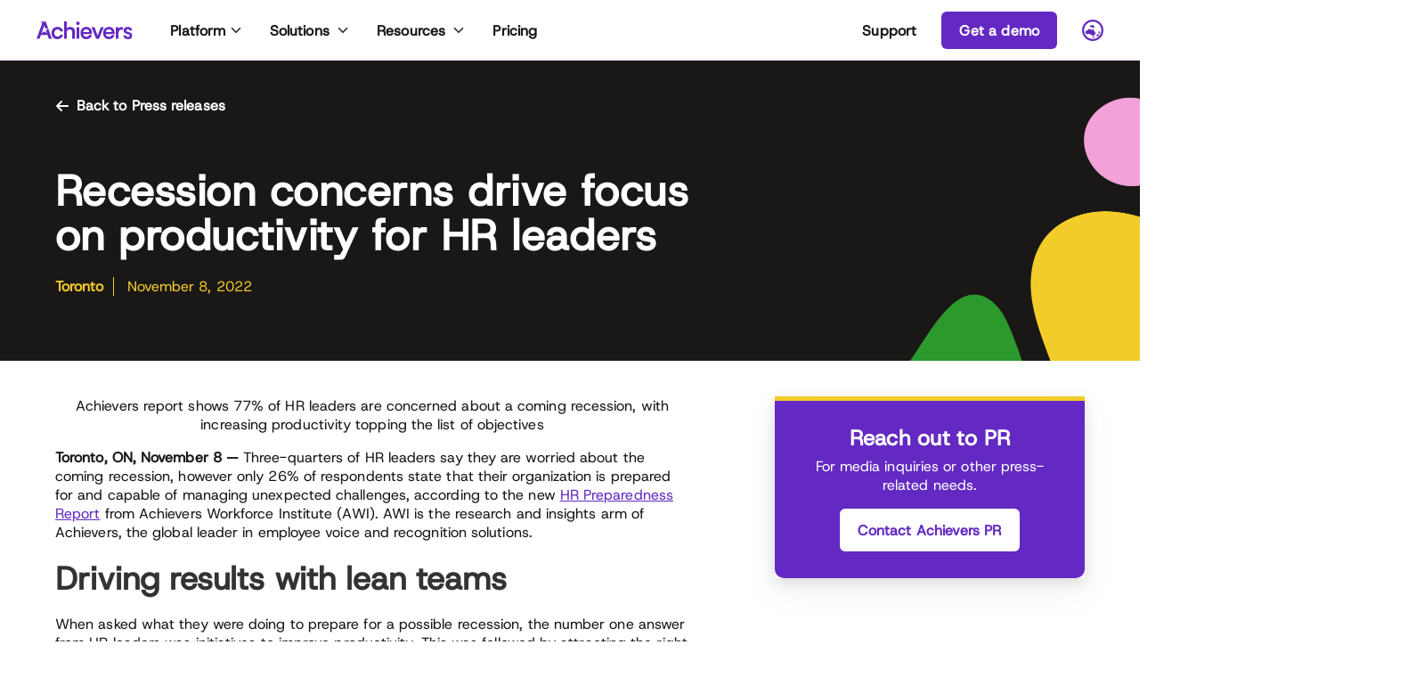

--- FILE ---
content_type: text/html; charset=UTF-8
request_url: https://www.achievers.com/au/press/recession-concerns-drive-focus-on-productivity-for-hr-leaders/
body_size: 99941
content:
<!doctype html>
<html lang="en-AU">
<head><meta charset="UTF-8"><script type="text/javascript">(window.NREUM||(NREUM={})).init={privacy:{cookies_enabled:true},ajax:{deny_list:["bam.nr-data.net"]},feature_flags:["soft_nav"],distributed_tracing:{enabled:true}};(window.NREUM||(NREUM={})).loader_config={agentID:"1120018774",accountID:"3359410",trustKey:"66686",xpid:"VwUCWFJSCBAJXFVQDggCU1I=",licenseKey:"NRJS-8c2be1a69ebedde88d3",applicationID:"984299556",browserID:"1120018774"};;/*! For license information please see nr-loader-spa-1.308.0.min.js.LICENSE.txt */
(()=>{var e,t,r={384:(e,t,r)=>{"use strict";r.d(t,{NT:()=>a,US:()=>u,Zm:()=>o,bQ:()=>d,dV:()=>c,pV:()=>l});var n=r(6154),i=r(1863),s=r(1910);const a={beacon:"bam.nr-data.net",errorBeacon:"bam.nr-data.net"};function o(){return n.gm.NREUM||(n.gm.NREUM={}),void 0===n.gm.newrelic&&(n.gm.newrelic=n.gm.NREUM),n.gm.NREUM}function c(){let e=o();return e.o||(e.o={ST:n.gm.setTimeout,SI:n.gm.setImmediate||n.gm.setInterval,CT:n.gm.clearTimeout,XHR:n.gm.XMLHttpRequest,REQ:n.gm.Request,EV:n.gm.Event,PR:n.gm.Promise,MO:n.gm.MutationObserver,FETCH:n.gm.fetch,WS:n.gm.WebSocket},(0,s.i)(...Object.values(e.o))),e}function d(e,t){let r=o();r.initializedAgents??={},t.initializedAt={ms:(0,i.t)(),date:new Date},r.initializedAgents[e]=t}function u(e,t){o()[e]=t}function l(){return function(){let e=o();const t=e.info||{};e.info={beacon:a.beacon,errorBeacon:a.errorBeacon,...t}}(),function(){let e=o();const t=e.init||{};e.init={...t}}(),c(),function(){let e=o();const t=e.loader_config||{};e.loader_config={...t}}(),o()}},782:(e,t,r)=>{"use strict";r.d(t,{T:()=>n});const n=r(860).K7.pageViewTiming},860:(e,t,r)=>{"use strict";r.d(t,{$J:()=>u,K7:()=>c,P3:()=>d,XX:()=>i,Yy:()=>o,df:()=>s,qY:()=>n,v4:()=>a});const n="events",i="jserrors",s="browser/blobs",a="rum",o="browser/logs",c={ajax:"ajax",genericEvents:"generic_events",jserrors:i,logging:"logging",metrics:"metrics",pageAction:"page_action",pageViewEvent:"page_view_event",pageViewTiming:"page_view_timing",sessionReplay:"session_replay",sessionTrace:"session_trace",softNav:"soft_navigations",spa:"spa"},d={[c.pageViewEvent]:1,[c.pageViewTiming]:2,[c.metrics]:3,[c.jserrors]:4,[c.spa]:5,[c.ajax]:6,[c.sessionTrace]:7,[c.softNav]:8,[c.sessionReplay]:9,[c.logging]:10,[c.genericEvents]:11},u={[c.pageViewEvent]:a,[c.pageViewTiming]:n,[c.ajax]:n,[c.spa]:n,[c.softNav]:n,[c.metrics]:i,[c.jserrors]:i,[c.sessionTrace]:s,[c.sessionReplay]:s,[c.logging]:o,[c.genericEvents]:"ins"}},944:(e,t,r)=>{"use strict";r.d(t,{R:()=>i});var n=r(3241);function i(e,t){"function"==typeof console.debug&&(console.debug("New Relic Warning: https://github.com/newrelic/newrelic-browser-agent/blob/main/docs/warning-codes.md#".concat(e),t),(0,n.W)({agentIdentifier:null,drained:null,type:"data",name:"warn",feature:"warn",data:{code:e,secondary:t}}))}},993:(e,t,r)=>{"use strict";r.d(t,{A$:()=>s,ET:()=>a,TZ:()=>o,p_:()=>i});var n=r(860);const i={ERROR:"ERROR",WARN:"WARN",INFO:"INFO",DEBUG:"DEBUG",TRACE:"TRACE"},s={OFF:0,ERROR:1,WARN:2,INFO:3,DEBUG:4,TRACE:5},a="log",o=n.K7.logging},1541:(e,t,r)=>{"use strict";r.d(t,{U:()=>i,f:()=>n});const n={MFE:"MFE",BA:"BA"};function i(e,t){if(2!==t?.harvestEndpointVersion)return{};const r=t.agentRef.runtime.appMetadata.agents[0].entityGuid;return e?{"source.id":e.id,"source.name":e.name,"source.type":e.type,"parent.id":e.parent?.id||r,"parent.type":e.parent?.type||n.BA}:{"entity.guid":r,appId:t.agentRef.info.applicationID}}},1687:(e,t,r)=>{"use strict";r.d(t,{Ak:()=>d,Ze:()=>h,x3:()=>u});var n=r(3241),i=r(7836),s=r(3606),a=r(860),o=r(2646);const c={};function d(e,t){const r={staged:!1,priority:a.P3[t]||0};l(e),c[e].get(t)||c[e].set(t,r)}function u(e,t){e&&c[e]&&(c[e].get(t)&&c[e].delete(t),p(e,t,!1),c[e].size&&f(e))}function l(e){if(!e)throw new Error("agentIdentifier required");c[e]||(c[e]=new Map)}function h(e="",t="feature",r=!1){if(l(e),!e||!c[e].get(t)||r)return p(e,t);c[e].get(t).staged=!0,f(e)}function f(e){const t=Array.from(c[e]);t.every(([e,t])=>t.staged)&&(t.sort((e,t)=>e[1].priority-t[1].priority),t.forEach(([t])=>{c[e].delete(t),p(e,t)}))}function p(e,t,r=!0){const a=e?i.ee.get(e):i.ee,c=s.i.handlers;if(!a.aborted&&a.backlog&&c){if((0,n.W)({agentIdentifier:e,type:"lifecycle",name:"drain",feature:t}),r){const e=a.backlog[t],r=c[t];if(r){for(let t=0;e&&t<e.length;++t)g(e[t],r);Object.entries(r).forEach(([e,t])=>{Object.values(t||{}).forEach(t=>{t[0]?.on&&t[0]?.context()instanceof o.y&&t[0].on(e,t[1])})})}}a.isolatedBacklog||delete c[t],a.backlog[t]=null,a.emit("drain-"+t,[])}}function g(e,t){var r=e[1];Object.values(t[r]||{}).forEach(t=>{var r=e[0];if(t[0]===r){var n=t[1],i=e[3],s=e[2];n.apply(i,s)}})}},1738:(e,t,r)=>{"use strict";r.d(t,{U:()=>f,Y:()=>h});var n=r(3241),i=r(9908),s=r(1863),a=r(944),o=r(5701),c=r(3969),d=r(8362),u=r(860),l=r(4261);function h(e,t,r,s){const h=s||r;!h||h[e]&&h[e]!==d.d.prototype[e]||(h[e]=function(){(0,i.p)(c.xV,["API/"+e+"/called"],void 0,u.K7.metrics,r.ee),(0,n.W)({agentIdentifier:r.agentIdentifier,drained:!!o.B?.[r.agentIdentifier],type:"data",name:"api",feature:l.Pl+e,data:{}});try{return t.apply(this,arguments)}catch(e){(0,a.R)(23,e)}})}function f(e,t,r,n,a){const o=e.info;null===r?delete o.jsAttributes[t]:o.jsAttributes[t]=r,(a||null===r)&&(0,i.p)(l.Pl+n,[(0,s.t)(),t,r],void 0,"session",e.ee)}},1741:(e,t,r)=>{"use strict";r.d(t,{W:()=>s});var n=r(944),i=r(4261);class s{#e(e,...t){if(this[e]!==s.prototype[e])return this[e](...t);(0,n.R)(35,e)}addPageAction(e,t){return this.#e(i.hG,e,t)}register(e){return this.#e(i.eY,e)}recordCustomEvent(e,t){return this.#e(i.fF,e,t)}setPageViewName(e,t){return this.#e(i.Fw,e,t)}setCustomAttribute(e,t,r){return this.#e(i.cD,e,t,r)}noticeError(e,t){return this.#e(i.o5,e,t)}setUserId(e,t=!1){return this.#e(i.Dl,e,t)}setApplicationVersion(e){return this.#e(i.nb,e)}setErrorHandler(e){return this.#e(i.bt,e)}addRelease(e,t){return this.#e(i.k6,e,t)}log(e,t){return this.#e(i.$9,e,t)}start(){return this.#e(i.d3)}finished(e){return this.#e(i.BL,e)}recordReplay(){return this.#e(i.CH)}pauseReplay(){return this.#e(i.Tb)}addToTrace(e){return this.#e(i.U2,e)}setCurrentRouteName(e){return this.#e(i.PA,e)}interaction(e){return this.#e(i.dT,e)}wrapLogger(e,t,r){return this.#e(i.Wb,e,t,r)}measure(e,t){return this.#e(i.V1,e,t)}consent(e){return this.#e(i.Pv,e)}}},1863:(e,t,r)=>{"use strict";function n(){return Math.floor(performance.now())}r.d(t,{t:()=>n})},1910:(e,t,r)=>{"use strict";r.d(t,{i:()=>s});var n=r(944);const i=new Map;function s(...e){return e.every(e=>{if(i.has(e))return i.get(e);const t="function"==typeof e?e.toString():"",r=t.includes("[native code]"),s=t.includes("nrWrapper");return r||s||(0,n.R)(64,e?.name||t),i.set(e,r),r})}},2555:(e,t,r)=>{"use strict";r.d(t,{D:()=>o,f:()=>a});var n=r(384),i=r(8122);const s={beacon:n.NT.beacon,errorBeacon:n.NT.errorBeacon,licenseKey:void 0,applicationID:void 0,sa:void 0,queueTime:void 0,applicationTime:void 0,ttGuid:void 0,user:void 0,account:void 0,product:void 0,extra:void 0,jsAttributes:{},userAttributes:void 0,atts:void 0,transactionName:void 0,tNamePlain:void 0};function a(e){try{return!!e.licenseKey&&!!e.errorBeacon&&!!e.applicationID}catch(e){return!1}}const o=e=>(0,i.a)(e,s)},2614:(e,t,r)=>{"use strict";r.d(t,{BB:()=>a,H3:()=>n,g:()=>d,iL:()=>c,tS:()=>o,uh:()=>i,wk:()=>s});const n="NRBA",i="SESSION",s=144e5,a=18e5,o={STARTED:"session-started",PAUSE:"session-pause",RESET:"session-reset",RESUME:"session-resume",UPDATE:"session-update"},c={SAME_TAB:"same-tab",CROSS_TAB:"cross-tab"},d={OFF:0,FULL:1,ERROR:2}},2646:(e,t,r)=>{"use strict";r.d(t,{y:()=>n});class n{constructor(e){this.contextId=e}}},2843:(e,t,r)=>{"use strict";r.d(t,{G:()=>s,u:()=>i});var n=r(3878);function i(e,t=!1,r,i){(0,n.DD)("visibilitychange",function(){if(t)return void("hidden"===document.visibilityState&&e());e(document.visibilityState)},r,i)}function s(e,t,r){(0,n.sp)("pagehide",e,t,r)}},3241:(e,t,r)=>{"use strict";r.d(t,{W:()=>s});var n=r(6154);const i="newrelic";function s(e={}){try{n.gm.dispatchEvent(new CustomEvent(i,{detail:e}))}catch(e){}}},3304:(e,t,r)=>{"use strict";r.d(t,{A:()=>s});var n=r(7836);const i=()=>{const e=new WeakSet;return(t,r)=>{if("object"==typeof r&&null!==r){if(e.has(r))return;e.add(r)}return r}};function s(e){try{return JSON.stringify(e,i())??""}catch(e){try{n.ee.emit("internal-error",[e])}catch(e){}return""}}},3333:(e,t,r)=>{"use strict";r.d(t,{$v:()=>u,TZ:()=>n,Xh:()=>c,Zp:()=>i,kd:()=>d,mq:()=>o,nf:()=>a,qN:()=>s});const n=r(860).K7.genericEvents,i=["auxclick","click","copy","keydown","paste","scrollend"],s=["focus","blur"],a=4,o=1e3,c=2e3,d=["PageAction","UserAction","BrowserPerformance"],u={RESOURCES:"experimental.resources",REGISTER:"register"}},3434:(e,t,r)=>{"use strict";r.d(t,{Jt:()=>s,YM:()=>d});var n=r(7836),i=r(5607);const s="nr@original:".concat(i.W),a=50;var o=Object.prototype.hasOwnProperty,c=!1;function d(e,t){return e||(e=n.ee),r.inPlace=function(e,t,n,i,s){n||(n="");const a="-"===n.charAt(0);for(let o=0;o<t.length;o++){const c=t[o],d=e[c];l(d)||(e[c]=r(d,a?c+n:n,i,c,s))}},r.flag=s,r;function r(t,r,n,c,d){return l(t)?t:(r||(r=""),nrWrapper[s]=t,function(e,t,r){if(Object.defineProperty&&Object.keys)try{return Object.keys(e).forEach(function(r){Object.defineProperty(t,r,{get:function(){return e[r]},set:function(t){return e[r]=t,t}})}),t}catch(e){u([e],r)}for(var n in e)o.call(e,n)&&(t[n]=e[n])}(t,nrWrapper,e),nrWrapper);function nrWrapper(){var s,o,l,h;let f;try{o=this,s=[...arguments],l="function"==typeof n?n(s,o):n||{}}catch(t){u([t,"",[s,o,c],l],e)}i(r+"start",[s,o,c],l,d);const p=performance.now();let g;try{return h=t.apply(o,s),g=performance.now(),h}catch(e){throw g=performance.now(),i(r+"err",[s,o,e],l,d),f=e,f}finally{const e=g-p,t={start:p,end:g,duration:e,isLongTask:e>=a,methodName:c,thrownError:f};t.isLongTask&&i("long-task",[t,o],l,d),i(r+"end",[s,o,h],l,d)}}}function i(r,n,i,s){if(!c||t){var a=c;c=!0;try{e.emit(r,n,i,t,s)}catch(t){u([t,r,n,i],e)}c=a}}}function u(e,t){t||(t=n.ee);try{t.emit("internal-error",e)}catch(e){}}function l(e){return!(e&&"function"==typeof e&&e.apply&&!e[s])}},3606:(e,t,r)=>{"use strict";r.d(t,{i:()=>s});var n=r(9908);s.on=a;var i=s.handlers={};function s(e,t,r,s){a(s||n.d,i,e,t,r)}function a(e,t,r,i,s){s||(s="feature"),e||(e=n.d);var a=t[s]=t[s]||{};(a[r]=a[r]||[]).push([e,i])}},3738:(e,t,r)=>{"use strict";r.d(t,{He:()=>i,Kp:()=>o,Lc:()=>d,Rz:()=>u,TZ:()=>n,bD:()=>s,d3:()=>a,jx:()=>l,sl:()=>h,uP:()=>c});const n=r(860).K7.sessionTrace,i="bstResource",s="resource",a="-start",o="-end",c="fn"+a,d="fn"+o,u="pushState",l=1e3,h=3e4},3785:(e,t,r)=>{"use strict";r.d(t,{R:()=>c,b:()=>d});var n=r(9908),i=r(1863),s=r(860),a=r(3969),o=r(993);function c(e,t,r={},c=o.p_.INFO,d=!0,u,l=(0,i.t)()){(0,n.p)(a.xV,["API/logging/".concat(c.toLowerCase(),"/called")],void 0,s.K7.metrics,e),(0,n.p)(o.ET,[l,t,r,c,d,u],void 0,s.K7.logging,e)}function d(e){return"string"==typeof e&&Object.values(o.p_).some(t=>t===e.toUpperCase().trim())}},3878:(e,t,r)=>{"use strict";function n(e,t){return{capture:e,passive:!1,signal:t}}function i(e,t,r=!1,i){window.addEventListener(e,t,n(r,i))}function s(e,t,r=!1,i){document.addEventListener(e,t,n(r,i))}r.d(t,{DD:()=>s,jT:()=>n,sp:()=>i})},3962:(e,t,r)=>{"use strict";r.d(t,{AM:()=>a,O2:()=>l,OV:()=>s,Qu:()=>h,TZ:()=>c,ih:()=>f,pP:()=>o,t1:()=>u,tC:()=>i,wD:()=>d});var n=r(860);const i=["click","keydown","submit"],s="popstate",a="api",o="initialPageLoad",c=n.K7.softNav,d=5e3,u=500,l={INITIAL_PAGE_LOAD:"",ROUTE_CHANGE:1,UNSPECIFIED:2},h={INTERACTION:1,AJAX:2,CUSTOM_END:3,CUSTOM_TRACER:4},f={IP:"in progress",PF:"pending finish",FIN:"finished",CAN:"cancelled"}},3969:(e,t,r)=>{"use strict";r.d(t,{TZ:()=>n,XG:()=>o,rs:()=>i,xV:()=>a,z_:()=>s});const n=r(860).K7.metrics,i="sm",s="cm",a="storeSupportabilityMetrics",o="storeEventMetrics"},4234:(e,t,r)=>{"use strict";r.d(t,{W:()=>s});var n=r(7836),i=r(1687);class s{constructor(e,t){this.agentIdentifier=e,this.ee=n.ee.get(e),this.featureName=t,this.blocked=!1}deregisterDrain(){(0,i.x3)(this.agentIdentifier,this.featureName)}}},4261:(e,t,r)=>{"use strict";r.d(t,{$9:()=>u,BL:()=>c,CH:()=>p,Dl:()=>R,Fw:()=>w,PA:()=>v,Pl:()=>n,Pv:()=>A,Tb:()=>h,U2:()=>a,V1:()=>E,Wb:()=>T,bt:()=>y,cD:()=>b,d3:()=>x,dT:()=>d,eY:()=>g,fF:()=>f,hG:()=>s,hw:()=>i,k6:()=>o,nb:()=>m,o5:()=>l});const n="api-",i=n+"ixn-",s="addPageAction",a="addToTrace",o="addRelease",c="finished",d="interaction",u="log",l="noticeError",h="pauseReplay",f="recordCustomEvent",p="recordReplay",g="register",m="setApplicationVersion",v="setCurrentRouteName",b="setCustomAttribute",y="setErrorHandler",w="setPageViewName",R="setUserId",x="start",T="wrapLogger",E="measure",A="consent"},5205:(e,t,r)=>{"use strict";r.d(t,{j:()=>S});var n=r(384),i=r(1741);var s=r(2555),a=r(3333);const o=e=>{if(!e||"string"!=typeof e)return!1;try{document.createDocumentFragment().querySelector(e)}catch{return!1}return!0};var c=r(2614),d=r(944),u=r(8122);const l="[data-nr-mask]",h=e=>(0,u.a)(e,(()=>{const e={feature_flags:[],experimental:{allow_registered_children:!1,resources:!1},mask_selector:"*",block_selector:"[data-nr-block]",mask_input_options:{color:!1,date:!1,"datetime-local":!1,email:!1,month:!1,number:!1,range:!1,search:!1,tel:!1,text:!1,time:!1,url:!1,week:!1,textarea:!1,select:!1,password:!0}};return{ajax:{deny_list:void 0,block_internal:!0,enabled:!0,autoStart:!0},api:{get allow_registered_children(){return e.feature_flags.includes(a.$v.REGISTER)||e.experimental.allow_registered_children},set allow_registered_children(t){e.experimental.allow_registered_children=t},duplicate_registered_data:!1},browser_consent_mode:{enabled:!1},distributed_tracing:{enabled:void 0,exclude_newrelic_header:void 0,cors_use_newrelic_header:void 0,cors_use_tracecontext_headers:void 0,allowed_origins:void 0},get feature_flags(){return e.feature_flags},set feature_flags(t){e.feature_flags=t},generic_events:{enabled:!0,autoStart:!0},harvest:{interval:30},jserrors:{enabled:!0,autoStart:!0},logging:{enabled:!0,autoStart:!0},metrics:{enabled:!0,autoStart:!0},obfuscate:void 0,page_action:{enabled:!0},page_view_event:{enabled:!0,autoStart:!0},page_view_timing:{enabled:!0,autoStart:!0},performance:{capture_marks:!1,capture_measures:!1,capture_detail:!0,resources:{get enabled(){return e.feature_flags.includes(a.$v.RESOURCES)||e.experimental.resources},set enabled(t){e.experimental.resources=t},asset_types:[],first_party_domains:[],ignore_newrelic:!0}},privacy:{cookies_enabled:!0},proxy:{assets:void 0,beacon:void 0},session:{expiresMs:c.wk,inactiveMs:c.BB},session_replay:{autoStart:!0,enabled:!1,preload:!1,sampling_rate:10,error_sampling_rate:100,collect_fonts:!1,inline_images:!1,fix_stylesheets:!0,mask_all_inputs:!0,get mask_text_selector(){return e.mask_selector},set mask_text_selector(t){o(t)?e.mask_selector="".concat(t,",").concat(l):""===t||null===t?e.mask_selector=l:(0,d.R)(5,t)},get block_class(){return"nr-block"},get ignore_class(){return"nr-ignore"},get mask_text_class(){return"nr-mask"},get block_selector(){return e.block_selector},set block_selector(t){o(t)?e.block_selector+=",".concat(t):""!==t&&(0,d.R)(6,t)},get mask_input_options(){return e.mask_input_options},set mask_input_options(t){t&&"object"==typeof t?e.mask_input_options={...t,password:!0}:(0,d.R)(7,t)}},session_trace:{enabled:!0,autoStart:!0},soft_navigations:{enabled:!0,autoStart:!0},spa:{enabled:!0,autoStart:!0},ssl:void 0,user_actions:{enabled:!0,elementAttributes:["id","className","tagName","type"]}}})());var f=r(6154),p=r(9324);let g=0;const m={buildEnv:p.F3,distMethod:p.Xs,version:p.xv,originTime:f.WN},v={consented:!1},b={appMetadata:{},get consented(){return this.session?.state?.consent||v.consented},set consented(e){v.consented=e},customTransaction:void 0,denyList:void 0,disabled:!1,harvester:void 0,isolatedBacklog:!1,isRecording:!1,loaderType:void 0,maxBytes:3e4,obfuscator:void 0,onerror:void 0,ptid:void 0,releaseIds:{},session:void 0,timeKeeper:void 0,registeredEntities:[],jsAttributesMetadata:{bytes:0},get harvestCount(){return++g}},y=e=>{const t=(0,u.a)(e,b),r=Object.keys(m).reduce((e,t)=>(e[t]={value:m[t],writable:!1,configurable:!0,enumerable:!0},e),{});return Object.defineProperties(t,r)};var w=r(5701);const R=e=>{const t=e.startsWith("http");e+="/",r.p=t?e:"https://"+e};var x=r(7836),T=r(3241);const E={accountID:void 0,trustKey:void 0,agentID:void 0,licenseKey:void 0,applicationID:void 0,xpid:void 0},A=e=>(0,u.a)(e,E),_=new Set;function S(e,t={},r,a){let{init:o,info:c,loader_config:d,runtime:u={},exposed:l=!0}=t;if(!c){const e=(0,n.pV)();o=e.init,c=e.info,d=e.loader_config}e.init=h(o||{}),e.loader_config=A(d||{}),c.jsAttributes??={},f.bv&&(c.jsAttributes.isWorker=!0),e.info=(0,s.D)(c);const p=e.init,g=[c.beacon,c.errorBeacon];_.has(e.agentIdentifier)||(p.proxy.assets&&(R(p.proxy.assets),g.push(p.proxy.assets)),p.proxy.beacon&&g.push(p.proxy.beacon),e.beacons=[...g],function(e){const t=(0,n.pV)();Object.getOwnPropertyNames(i.W.prototype).forEach(r=>{const n=i.W.prototype[r];if("function"!=typeof n||"constructor"===n)return;let s=t[r];e[r]&&!1!==e.exposed&&"micro-agent"!==e.runtime?.loaderType&&(t[r]=(...t)=>{const n=e[r](...t);return s?s(...t):n})})}(e),(0,n.US)("activatedFeatures",w.B)),u.denyList=[...p.ajax.deny_list||[],...p.ajax.block_internal?g:[]],u.ptid=e.agentIdentifier,u.loaderType=r,e.runtime=y(u),_.has(e.agentIdentifier)||(e.ee=x.ee.get(e.agentIdentifier),e.exposed=l,(0,T.W)({agentIdentifier:e.agentIdentifier,drained:!!w.B?.[e.agentIdentifier],type:"lifecycle",name:"initialize",feature:void 0,data:e.config})),_.add(e.agentIdentifier)}},5270:(e,t,r)=>{"use strict";r.d(t,{Aw:()=>a,SR:()=>s,rF:()=>o});var n=r(384),i=r(7767);function s(e){return!!(0,n.dV)().o.MO&&(0,i.V)(e)&&!0===e?.session_trace.enabled}function a(e){return!0===e?.session_replay.preload&&s(e)}function o(e,t){try{if("string"==typeof t?.type){if("password"===t.type.toLowerCase())return"*".repeat(e?.length||0);if(void 0!==t?.dataset?.nrUnmask||t?.classList?.contains("nr-unmask"))return e}}catch(e){}return"string"==typeof e?e.replace(/[\S]/g,"*"):"*".repeat(e?.length||0)}},5289:(e,t,r)=>{"use strict";r.d(t,{GG:()=>a,Qr:()=>c,sB:()=>o});var n=r(3878),i=r(6389);function s(){return"undefined"==typeof document||"complete"===document.readyState}function a(e,t){if(s())return e();const r=(0,i.J)(e),a=setInterval(()=>{s()&&(clearInterval(a),r())},500);(0,n.sp)("load",r,t)}function o(e){if(s())return e();(0,n.DD)("DOMContentLoaded",e)}function c(e){if(s())return e();(0,n.sp)("popstate",e)}},5607:(e,t,r)=>{"use strict";r.d(t,{W:()=>n});const n=(0,r(9566).bz)()},5701:(e,t,r)=>{"use strict";r.d(t,{B:()=>s,t:()=>a});var n=r(3241);const i=new Set,s={};function a(e,t){const r=t.agentIdentifier;s[r]??={},e&&"object"==typeof e&&(i.has(r)||(t.ee.emit("rumresp",[e]),s[r]=e,i.add(r),(0,n.W)({agentIdentifier:r,loaded:!0,drained:!0,type:"lifecycle",name:"load",feature:void 0,data:e})))}},6154:(e,t,r)=>{"use strict";r.d(t,{OF:()=>d,RI:()=>i,WN:()=>h,bv:()=>s,eN:()=>f,gm:()=>a,lR:()=>l,m:()=>c,mw:()=>o,sb:()=>u});var n=r(1863);const i="undefined"!=typeof window&&!!window.document,s="undefined"!=typeof WorkerGlobalScope&&("undefined"!=typeof self&&self instanceof WorkerGlobalScope&&self.navigator instanceof WorkerNavigator||"undefined"!=typeof globalThis&&globalThis instanceof WorkerGlobalScope&&globalThis.navigator instanceof WorkerNavigator),a=i?window:"undefined"!=typeof WorkerGlobalScope&&("undefined"!=typeof self&&self instanceof WorkerGlobalScope&&self||"undefined"!=typeof globalThis&&globalThis instanceof WorkerGlobalScope&&globalThis),o=Boolean("hidden"===a?.document?.visibilityState),c=""+a?.location,d=/iPad|iPhone|iPod/.test(a.navigator?.userAgent),u=d&&"undefined"==typeof SharedWorker,l=(()=>{const e=a.navigator?.userAgent?.match(/Firefox[/\s](\d+\.\d+)/);return Array.isArray(e)&&e.length>=2?+e[1]:0})(),h=Date.now()-(0,n.t)(),f=()=>"undefined"!=typeof PerformanceNavigationTiming&&a?.performance?.getEntriesByType("navigation")?.[0]?.responseStart},6344:(e,t,r)=>{"use strict";r.d(t,{BB:()=>u,Qb:()=>l,TZ:()=>i,Ug:()=>a,Vh:()=>s,_s:()=>o,bc:()=>d,yP:()=>c});var n=r(2614);const i=r(860).K7.sessionReplay,s="errorDuringReplay",a=.12,o={DomContentLoaded:0,Load:1,FullSnapshot:2,IncrementalSnapshot:3,Meta:4,Custom:5},c={[n.g.ERROR]:15e3,[n.g.FULL]:3e5,[n.g.OFF]:0},d={RESET:{message:"Session was reset",sm:"Reset"},IMPORT:{message:"Recorder failed to import",sm:"Import"},TOO_MANY:{message:"429: Too Many Requests",sm:"Too-Many"},TOO_BIG:{message:"Payload was too large",sm:"Too-Big"},CROSS_TAB:{message:"Session Entity was set to OFF on another tab",sm:"Cross-Tab"},ENTITLEMENTS:{message:"Session Replay is not allowed and will not be started",sm:"Entitlement"}},u=5e3,l={API:"api",RESUME:"resume",SWITCH_TO_FULL:"switchToFull",INITIALIZE:"initialize",PRELOAD:"preload"}},6389:(e,t,r)=>{"use strict";function n(e,t=500,r={}){const n=r?.leading||!1;let i;return(...r)=>{n&&void 0===i&&(e.apply(this,r),i=setTimeout(()=>{i=clearTimeout(i)},t)),n||(clearTimeout(i),i=setTimeout(()=>{e.apply(this,r)},t))}}function i(e){let t=!1;return(...r)=>{t||(t=!0,e.apply(this,r))}}r.d(t,{J:()=>i,s:()=>n})},6630:(e,t,r)=>{"use strict";r.d(t,{T:()=>n});const n=r(860).K7.pageViewEvent},6774:(e,t,r)=>{"use strict";r.d(t,{T:()=>n});const n=r(860).K7.jserrors},7295:(e,t,r)=>{"use strict";r.d(t,{Xv:()=>a,gX:()=>i,iW:()=>s});var n=[];function i(e){if(!e||s(e))return!1;if(0===n.length)return!0;if("*"===n[0].hostname)return!1;for(var t=0;t<n.length;t++){var r=n[t];if(r.hostname.test(e.hostname)&&r.pathname.test(e.pathname))return!1}return!0}function s(e){return void 0===e.hostname}function a(e){if(n=[],e&&e.length)for(var t=0;t<e.length;t++){let r=e[t];if(!r)continue;if("*"===r)return void(n=[{hostname:"*"}]);0===r.indexOf("http://")?r=r.substring(7):0===r.indexOf("https://")&&(r=r.substring(8));const i=r.indexOf("/");let s,a;i>0?(s=r.substring(0,i),a=r.substring(i)):(s=r,a="*");let[c]=s.split(":");n.push({hostname:o(c),pathname:o(a,!0)})}}function o(e,t=!1){const r=e.replace(/[.+?^${}()|[\]\\]/g,e=>"\\"+e).replace(/\*/g,".*?");return new RegExp((t?"^":"")+r+"$")}},7485:(e,t,r)=>{"use strict";r.d(t,{D:()=>i});var n=r(6154);function i(e){if(0===(e||"").indexOf("data:"))return{protocol:"data"};try{const t=new URL(e,location.href),r={port:t.port,hostname:t.hostname,pathname:t.pathname,search:t.search,protocol:t.protocol.slice(0,t.protocol.indexOf(":")),sameOrigin:t.protocol===n.gm?.location?.protocol&&t.host===n.gm?.location?.host};return r.port&&""!==r.port||("http:"===t.protocol&&(r.port="80"),"https:"===t.protocol&&(r.port="443")),r.pathname&&""!==r.pathname?r.pathname.startsWith("/")||(r.pathname="/".concat(r.pathname)):r.pathname="/",r}catch(e){return{}}}},7699:(e,t,r)=>{"use strict";r.d(t,{It:()=>s,KC:()=>o,No:()=>i,qh:()=>a});var n=r(860);const i=16e3,s=1e6,a="SESSION_ERROR",o={[n.K7.logging]:!0,[n.K7.genericEvents]:!1,[n.K7.jserrors]:!1,[n.K7.ajax]:!1}},7767:(e,t,r)=>{"use strict";r.d(t,{V:()=>i});var n=r(6154);const i=e=>n.RI&&!0===e?.privacy.cookies_enabled},7836:(e,t,r)=>{"use strict";r.d(t,{P:()=>o,ee:()=>c});var n=r(384),i=r(8990),s=r(2646),a=r(5607);const o="nr@context:".concat(a.W),c=function e(t,r){var n={},a={},u={},l=!1;try{l=16===r.length&&d.initializedAgents?.[r]?.runtime.isolatedBacklog}catch(e){}var h={on:p,addEventListener:p,removeEventListener:function(e,t){var r=n[e];if(!r)return;for(var i=0;i<r.length;i++)r[i]===t&&r.splice(i,1)},emit:function(e,r,n,i,s){!1!==s&&(s=!0);if(c.aborted&&!i)return;t&&s&&t.emit(e,r,n);var o=f(n);g(e).forEach(e=>{e.apply(o,r)});var d=v()[a[e]];d&&d.push([h,e,r,o]);return o},get:m,listeners:g,context:f,buffer:function(e,t){const r=v();if(t=t||"feature",h.aborted)return;Object.entries(e||{}).forEach(([e,n])=>{a[n]=t,t in r||(r[t]=[])})},abort:function(){h._aborted=!0,Object.keys(h.backlog).forEach(e=>{delete h.backlog[e]})},isBuffering:function(e){return!!v()[a[e]]},debugId:r,backlog:l?{}:t&&"object"==typeof t.backlog?t.backlog:{},isolatedBacklog:l};return Object.defineProperty(h,"aborted",{get:()=>{let e=h._aborted||!1;return e||(t&&(e=t.aborted),e)}}),h;function f(e){return e&&e instanceof s.y?e:e?(0,i.I)(e,o,()=>new s.y(o)):new s.y(o)}function p(e,t){n[e]=g(e).concat(t)}function g(e){return n[e]||[]}function m(t){return u[t]=u[t]||e(h,t)}function v(){return h.backlog}}(void 0,"globalEE"),d=(0,n.Zm)();d.ee||(d.ee=c)},8122:(e,t,r)=>{"use strict";r.d(t,{a:()=>i});var n=r(944);function i(e,t){try{if(!e||"object"!=typeof e)return(0,n.R)(3);if(!t||"object"!=typeof t)return(0,n.R)(4);const r=Object.create(Object.getPrototypeOf(t),Object.getOwnPropertyDescriptors(t)),s=0===Object.keys(r).length?e:r;for(let a in s)if(void 0!==e[a])try{if(null===e[a]){r[a]=null;continue}Array.isArray(e[a])&&Array.isArray(t[a])?r[a]=Array.from(new Set([...e[a],...t[a]])):"object"==typeof e[a]&&"object"==typeof t[a]?r[a]=i(e[a],t[a]):r[a]=e[a]}catch(e){r[a]||(0,n.R)(1,e)}return r}catch(e){(0,n.R)(2,e)}}},8139:(e,t,r)=>{"use strict";r.d(t,{u:()=>h});var n=r(7836),i=r(3434),s=r(8990),a=r(6154);const o={},c=a.gm.XMLHttpRequest,d="addEventListener",u="removeEventListener",l="nr@wrapped:".concat(n.P);function h(e){var t=function(e){return(e||n.ee).get("events")}(e);if(o[t.debugId]++)return t;o[t.debugId]=1;var r=(0,i.YM)(t,!0);function h(e){r.inPlace(e,[d,u],"-",p)}function p(e,t){return e[1]}return"getPrototypeOf"in Object&&(a.RI&&f(document,h),c&&f(c.prototype,h),f(a.gm,h)),t.on(d+"-start",function(e,t){var n=e[1];if(null!==n&&("function"==typeof n||"object"==typeof n)&&"newrelic"!==e[0]){var i=(0,s.I)(n,l,function(){var e={object:function(){if("function"!=typeof n.handleEvent)return;return n.handleEvent.apply(n,arguments)},function:n}[typeof n];return e?r(e,"fn-",null,e.name||"anonymous"):n});this.wrapped=e[1]=i}}),t.on(u+"-start",function(e){e[1]=this.wrapped||e[1]}),t}function f(e,t,...r){let n=e;for(;"object"==typeof n&&!Object.prototype.hasOwnProperty.call(n,d);)n=Object.getPrototypeOf(n);n&&t(n,...r)}},8362:(e,t,r)=>{"use strict";r.d(t,{d:()=>s});var n=r(9566),i=r(1741);class s extends i.W{agentIdentifier=(0,n.LA)(16)}},8374:(e,t,r)=>{r.nc=(()=>{try{return document?.currentScript?.nonce}catch(e){}return""})()},8990:(e,t,r)=>{"use strict";r.d(t,{I:()=>i});var n=Object.prototype.hasOwnProperty;function i(e,t,r){if(n.call(e,t))return e[t];var i=r();if(Object.defineProperty&&Object.keys)try{return Object.defineProperty(e,t,{value:i,writable:!0,enumerable:!1}),i}catch(e){}return e[t]=i,i}},9119:(e,t,r)=>{"use strict";r.d(t,{L:()=>s});var n=/([^?#]*)[^#]*(#[^?]*|$).*/,i=/([^?#]*)().*/;function s(e,t){return e?e.replace(t?n:i,"$1$2"):e}},9300:(e,t,r)=>{"use strict";r.d(t,{T:()=>n});const n=r(860).K7.ajax},9324:(e,t,r)=>{"use strict";r.d(t,{AJ:()=>a,F3:()=>i,Xs:()=>s,Yq:()=>o,xv:()=>n});const n="1.308.0",i="PROD",s="CDN",a="@newrelic/rrweb",o="1.0.1"},9566:(e,t,r)=>{"use strict";r.d(t,{LA:()=>o,ZF:()=>c,bz:()=>a,el:()=>d});var n=r(6154);const i="xxxxxxxx-xxxx-4xxx-yxxx-xxxxxxxxxxxx";function s(e,t){return e?15&e[t]:16*Math.random()|0}function a(){const e=n.gm?.crypto||n.gm?.msCrypto;let t,r=0;return e&&e.getRandomValues&&(t=e.getRandomValues(new Uint8Array(30))),i.split("").map(e=>"x"===e?s(t,r++).toString(16):"y"===e?(3&s()|8).toString(16):e).join("")}function o(e){const t=n.gm?.crypto||n.gm?.msCrypto;let r,i=0;t&&t.getRandomValues&&(r=t.getRandomValues(new Uint8Array(e)));const a=[];for(var o=0;o<e;o++)a.push(s(r,i++).toString(16));return a.join("")}function c(){return o(16)}function d(){return o(32)}},9908:(e,t,r)=>{"use strict";r.d(t,{d:()=>n,p:()=>i});var n=r(7836).ee.get("handle");function i(e,t,r,i,s){s?(s.buffer([e],i),s.emit(e,t,r)):(n.buffer([e],i),n.emit(e,t,r))}}},n={};function i(e){var t=n[e];if(void 0!==t)return t.exports;var s=n[e]={exports:{}};return r[e](s,s.exports,i),s.exports}i.m=r,i.d=(e,t)=>{for(var r in t)i.o(t,r)&&!i.o(e,r)&&Object.defineProperty(e,r,{enumerable:!0,get:t[r]})},i.f={},i.e=e=>Promise.all(Object.keys(i.f).reduce((t,r)=>(i.f[r](e,t),t),[])),i.u=e=>({212:"nr-spa-compressor",249:"nr-spa-recorder",478:"nr-spa"}[e]+"-1.308.0.min.js"),i.o=(e,t)=>Object.prototype.hasOwnProperty.call(e,t),e={},t="NRBA-1.308.0.PROD:",i.l=(r,n,s,a)=>{if(e[r])e[r].push(n);else{var o,c;if(void 0!==s)for(var d=document.getElementsByTagName("script"),u=0;u<d.length;u++){var l=d[u];if(l.getAttribute("src")==r||l.getAttribute("data-webpack")==t+s){o=l;break}}if(!o){c=!0;var h={478:"sha512-RSfSVnmHk59T/uIPbdSE0LPeqcEdF4/+XhfJdBuccH5rYMOEZDhFdtnh6X6nJk7hGpzHd9Ujhsy7lZEz/ORYCQ==",249:"sha512-ehJXhmntm85NSqW4MkhfQqmeKFulra3klDyY0OPDUE+sQ3GokHlPh1pmAzuNy//3j4ac6lzIbmXLvGQBMYmrkg==",212:"sha512-B9h4CR46ndKRgMBcK+j67uSR2RCnJfGefU+A7FrgR/k42ovXy5x/MAVFiSvFxuVeEk/pNLgvYGMp1cBSK/G6Fg=="};(o=document.createElement("script")).charset="utf-8",i.nc&&o.setAttribute("nonce",i.nc),o.setAttribute("data-webpack",t+s),o.src=r,0!==o.src.indexOf(window.location.origin+"/")&&(o.crossOrigin="anonymous"),h[a]&&(o.integrity=h[a])}e[r]=[n];var f=(t,n)=>{o.onerror=o.onload=null,clearTimeout(p);var i=e[r];if(delete e[r],o.parentNode&&o.parentNode.removeChild(o),i&&i.forEach(e=>e(n)),t)return t(n)},p=setTimeout(f.bind(null,void 0,{type:"timeout",target:o}),12e4);o.onerror=f.bind(null,o.onerror),o.onload=f.bind(null,o.onload),c&&document.head.appendChild(o)}},i.r=e=>{"undefined"!=typeof Symbol&&Symbol.toStringTag&&Object.defineProperty(e,Symbol.toStringTag,{value:"Module"}),Object.defineProperty(e,"__esModule",{value:!0})},i.p="https://js-agent.newrelic.com/",(()=>{var e={38:0,788:0};i.f.j=(t,r)=>{var n=i.o(e,t)?e[t]:void 0;if(0!==n)if(n)r.push(n[2]);else{var s=new Promise((r,i)=>n=e[t]=[r,i]);r.push(n[2]=s);var a=i.p+i.u(t),o=new Error;i.l(a,r=>{if(i.o(e,t)&&(0!==(n=e[t])&&(e[t]=void 0),n)){var s=r&&("load"===r.type?"missing":r.type),a=r&&r.target&&r.target.src;o.message="Loading chunk "+t+" failed: ("+s+": "+a+")",o.name="ChunkLoadError",o.type=s,o.request=a,n[1](o)}},"chunk-"+t,t)}};var t=(t,r)=>{var n,s,[a,o,c]=r,d=0;if(a.some(t=>0!==e[t])){for(n in o)i.o(o,n)&&(i.m[n]=o[n]);if(c)c(i)}for(t&&t(r);d<a.length;d++)s=a[d],i.o(e,s)&&e[s]&&e[s][0](),e[s]=0},r=self["webpackChunk:NRBA-1.308.0.PROD"]=self["webpackChunk:NRBA-1.308.0.PROD"]||[];r.forEach(t.bind(null,0)),r.push=t.bind(null,r.push.bind(r))})(),(()=>{"use strict";i(8374);var e=i(8362),t=i(860);const r=Object.values(t.K7);var n=i(5205);var s=i(9908),a=i(1863),o=i(4261),c=i(1738);var d=i(1687),u=i(4234),l=i(5289),h=i(6154),f=i(944),p=i(5270),g=i(7767),m=i(6389),v=i(7699);class b extends u.W{constructor(e,t){super(e.agentIdentifier,t),this.agentRef=e,this.abortHandler=void 0,this.featAggregate=void 0,this.loadedSuccessfully=void 0,this.onAggregateImported=new Promise(e=>{this.loadedSuccessfully=e}),this.deferred=Promise.resolve(),!1===e.init[this.featureName].autoStart?this.deferred=new Promise((t,r)=>{this.ee.on("manual-start-all",(0,m.J)(()=>{(0,d.Ak)(e.agentIdentifier,this.featureName),t()}))}):(0,d.Ak)(e.agentIdentifier,t)}importAggregator(e,t,r={}){if(this.featAggregate)return;const n=async()=>{let n;await this.deferred;try{if((0,g.V)(e.init)){const{setupAgentSession:t}=await i.e(478).then(i.bind(i,8766));n=t(e)}}catch(e){(0,f.R)(20,e),this.ee.emit("internal-error",[e]),(0,s.p)(v.qh,[e],void 0,this.featureName,this.ee)}try{if(!this.#t(this.featureName,n,e.init))return(0,d.Ze)(this.agentIdentifier,this.featureName),void this.loadedSuccessfully(!1);const{Aggregate:i}=await t();this.featAggregate=new i(e,r),e.runtime.harvester.initializedAggregates.push(this.featAggregate),this.loadedSuccessfully(!0)}catch(e){(0,f.R)(34,e),this.abortHandler?.(),(0,d.Ze)(this.agentIdentifier,this.featureName,!0),this.loadedSuccessfully(!1),this.ee&&this.ee.abort()}};h.RI?(0,l.GG)(()=>n(),!0):n()}#t(e,r,n){if(this.blocked)return!1;switch(e){case t.K7.sessionReplay:return(0,p.SR)(n)&&!!r;case t.K7.sessionTrace:return!!r;default:return!0}}}var y=i(6630),w=i(2614),R=i(3241);class x extends b{static featureName=y.T;constructor(e){var t;super(e,y.T),this.setupInspectionEvents(e.agentIdentifier),t=e,(0,c.Y)(o.Fw,function(e,r){"string"==typeof e&&("/"!==e.charAt(0)&&(e="/"+e),t.runtime.customTransaction=(r||"http://custom.transaction")+e,(0,s.p)(o.Pl+o.Fw,[(0,a.t)()],void 0,void 0,t.ee))},t),this.importAggregator(e,()=>i.e(478).then(i.bind(i,2467)))}setupInspectionEvents(e){const t=(t,r)=>{t&&(0,R.W)({agentIdentifier:e,timeStamp:t.timeStamp,loaded:"complete"===t.target.readyState,type:"window",name:r,data:t.target.location+""})};(0,l.sB)(e=>{t(e,"DOMContentLoaded")}),(0,l.GG)(e=>{t(e,"load")}),(0,l.Qr)(e=>{t(e,"navigate")}),this.ee.on(w.tS.UPDATE,(t,r)=>{(0,R.W)({agentIdentifier:e,type:"lifecycle",name:"session",data:r})})}}var T=i(384);class E extends e.d{constructor(e){var t;(super(),h.gm)?(this.features={},(0,T.bQ)(this.agentIdentifier,this),this.desiredFeatures=new Set(e.features||[]),this.desiredFeatures.add(x),(0,n.j)(this,e,e.loaderType||"agent"),t=this,(0,c.Y)(o.cD,function(e,r,n=!1){if("string"==typeof e){if(["string","number","boolean"].includes(typeof r)||null===r)return(0,c.U)(t,e,r,o.cD,n);(0,f.R)(40,typeof r)}else(0,f.R)(39,typeof e)},t),function(e){(0,c.Y)(o.Dl,function(t,r=!1){if("string"!=typeof t&&null!==t)return void(0,f.R)(41,typeof t);const n=e.info.jsAttributes["enduser.id"];r&&null!=n&&n!==t?(0,s.p)(o.Pl+"setUserIdAndResetSession",[t],void 0,"session",e.ee):(0,c.U)(e,"enduser.id",t,o.Dl,!0)},e)}(this),function(e){(0,c.Y)(o.nb,function(t){if("string"==typeof t||null===t)return(0,c.U)(e,"application.version",t,o.nb,!1);(0,f.R)(42,typeof t)},e)}(this),function(e){(0,c.Y)(o.d3,function(){e.ee.emit("manual-start-all")},e)}(this),function(e){(0,c.Y)(o.Pv,function(t=!0){if("boolean"==typeof t){if((0,s.p)(o.Pl+o.Pv,[t],void 0,"session",e.ee),e.runtime.consented=t,t){const t=e.features.page_view_event;t.onAggregateImported.then(e=>{const r=t.featAggregate;e&&!r.sentRum&&r.sendRum()})}}else(0,f.R)(65,typeof t)},e)}(this),this.run()):(0,f.R)(21)}get config(){return{info:this.info,init:this.init,loader_config:this.loader_config,runtime:this.runtime}}get api(){return this}run(){try{const e=function(e){const t={};return r.forEach(r=>{t[r]=!!e[r]?.enabled}),t}(this.init),n=[...this.desiredFeatures];n.sort((e,r)=>t.P3[e.featureName]-t.P3[r.featureName]),n.forEach(r=>{if(!e[r.featureName]&&r.featureName!==t.K7.pageViewEvent)return;if(r.featureName===t.K7.spa)return void(0,f.R)(67);const n=function(e){switch(e){case t.K7.ajax:return[t.K7.jserrors];case t.K7.sessionTrace:return[t.K7.ajax,t.K7.pageViewEvent];case t.K7.sessionReplay:return[t.K7.sessionTrace];case t.K7.pageViewTiming:return[t.K7.pageViewEvent];default:return[]}}(r.featureName).filter(e=>!(e in this.features));n.length>0&&(0,f.R)(36,{targetFeature:r.featureName,missingDependencies:n}),this.features[r.featureName]=new r(this)})}catch(e){(0,f.R)(22,e);for(const e in this.features)this.features[e].abortHandler?.();const t=(0,T.Zm)();delete t.initializedAgents[this.agentIdentifier]?.features,delete this.sharedAggregator;return t.ee.get(this.agentIdentifier).abort(),!1}}}var A=i(2843),_=i(782);class S extends b{static featureName=_.T;constructor(e){super(e,_.T),h.RI&&((0,A.u)(()=>(0,s.p)("docHidden",[(0,a.t)()],void 0,_.T,this.ee),!0),(0,A.G)(()=>(0,s.p)("winPagehide",[(0,a.t)()],void 0,_.T,this.ee)),this.importAggregator(e,()=>i.e(478).then(i.bind(i,9917))))}}var O=i(3969);class I extends b{static featureName=O.TZ;constructor(e){super(e,O.TZ),h.RI&&document.addEventListener("securitypolicyviolation",e=>{(0,s.p)(O.xV,["Generic/CSPViolation/Detected"],void 0,this.featureName,this.ee)}),this.importAggregator(e,()=>i.e(478).then(i.bind(i,6555)))}}var N=i(6774),P=i(3878),k=i(3304);class D{constructor(e,t,r,n,i){this.name="UncaughtError",this.message="string"==typeof e?e:(0,k.A)(e),this.sourceURL=t,this.line=r,this.column=n,this.__newrelic=i}}function C(e){return M(e)?e:new D(void 0!==e?.message?e.message:e,e?.filename||e?.sourceURL,e?.lineno||e?.line,e?.colno||e?.col,e?.__newrelic,e?.cause)}function j(e){const t="Unhandled Promise Rejection: ";if(!e?.reason)return;if(M(e.reason)){try{e.reason.message.startsWith(t)||(e.reason.message=t+e.reason.message)}catch(e){}return C(e.reason)}const r=C(e.reason);return(r.message||"").startsWith(t)||(r.message=t+r.message),r}function L(e){if(e.error instanceof SyntaxError&&!/:\d+$/.test(e.error.stack?.trim())){const t=new D(e.message,e.filename,e.lineno,e.colno,e.error.__newrelic,e.cause);return t.name=SyntaxError.name,t}return M(e.error)?e.error:C(e)}function M(e){return e instanceof Error&&!!e.stack}function H(e,r,n,i,o=(0,a.t)()){"string"==typeof e&&(e=new Error(e)),(0,s.p)("err",[e,o,!1,r,n.runtime.isRecording,void 0,i],void 0,t.K7.jserrors,n.ee),(0,s.p)("uaErr",[],void 0,t.K7.genericEvents,n.ee)}var B=i(1541),K=i(993),W=i(3785);function U(e,{customAttributes:t={},level:r=K.p_.INFO}={},n,i,s=(0,a.t)()){(0,W.R)(n.ee,e,t,r,!1,i,s)}function F(e,r,n,i,c=(0,a.t)()){(0,s.p)(o.Pl+o.hG,[c,e,r,i],void 0,t.K7.genericEvents,n.ee)}function V(e,r,n,i,c=(0,a.t)()){const{start:d,end:u,customAttributes:l}=r||{},h={customAttributes:l||{}};if("object"!=typeof h.customAttributes||"string"!=typeof e||0===e.length)return void(0,f.R)(57);const p=(e,t)=>null==e?t:"number"==typeof e?e:e instanceof PerformanceMark?e.startTime:Number.NaN;if(h.start=p(d,0),h.end=p(u,c),Number.isNaN(h.start)||Number.isNaN(h.end))(0,f.R)(57);else{if(h.duration=h.end-h.start,!(h.duration<0))return(0,s.p)(o.Pl+o.V1,[h,e,i],void 0,t.K7.genericEvents,n.ee),h;(0,f.R)(58)}}function G(e,r={},n,i,c=(0,a.t)()){(0,s.p)(o.Pl+o.fF,[c,e,r,i],void 0,t.K7.genericEvents,n.ee)}function z(e){(0,c.Y)(o.eY,function(t){return Y(e,t)},e)}function Y(e,r,n){(0,f.R)(54,"newrelic.register"),r||={},r.type=B.f.MFE,r.licenseKey||=e.info.licenseKey,r.blocked=!1,r.parent=n||{},Array.isArray(r.tags)||(r.tags=[]);const i={};r.tags.forEach(e=>{"name"!==e&&"id"!==e&&(i["source.".concat(e)]=!0)}),r.isolated??=!0;let o=()=>{};const c=e.runtime.registeredEntities;if(!r.isolated){const e=c.find(({metadata:{target:{id:e}}})=>e===r.id&&!r.isolated);if(e)return e}const d=e=>{r.blocked=!0,o=e};function u(e){return"string"==typeof e&&!!e.trim()&&e.trim().length<501||"number"==typeof e}e.init.api.allow_registered_children||d((0,m.J)(()=>(0,f.R)(55))),u(r.id)&&u(r.name)||d((0,m.J)(()=>(0,f.R)(48,r)));const l={addPageAction:(t,n={})=>g(F,[t,{...i,...n},e],r),deregister:()=>{d((0,m.J)(()=>(0,f.R)(68)))},log:(t,n={})=>g(U,[t,{...n,customAttributes:{...i,...n.customAttributes||{}}},e],r),measure:(t,n={})=>g(V,[t,{...n,customAttributes:{...i,...n.customAttributes||{}}},e],r),noticeError:(t,n={})=>g(H,[t,{...i,...n},e],r),register:(t={})=>g(Y,[e,t],l.metadata.target),recordCustomEvent:(t,n={})=>g(G,[t,{...i,...n},e],r),setApplicationVersion:e=>p("application.version",e),setCustomAttribute:(e,t)=>p(e,t),setUserId:e=>p("enduser.id",e),metadata:{customAttributes:i,target:r}},h=()=>(r.blocked&&o(),r.blocked);h()||c.push(l);const p=(e,t)=>{h()||(i[e]=t)},g=(r,n,i)=>{if(h())return;const o=(0,a.t)();(0,s.p)(O.xV,["API/register/".concat(r.name,"/called")],void 0,t.K7.metrics,e.ee);try{if(e.init.api.duplicate_registered_data&&"register"!==r.name){let e=n;if(n[1]instanceof Object){const t={"child.id":i.id,"child.type":i.type};e="customAttributes"in n[1]?[n[0],{...n[1],customAttributes:{...n[1].customAttributes,...t}},...n.slice(2)]:[n[0],{...n[1],...t},...n.slice(2)]}r(...e,void 0,o)}return r(...n,i,o)}catch(e){(0,f.R)(50,e)}};return l}class Z extends b{static featureName=N.T;constructor(e){var t;super(e,N.T),t=e,(0,c.Y)(o.o5,(e,r)=>H(e,r,t),t),function(e){(0,c.Y)(o.bt,function(t){e.runtime.onerror=t},e)}(e),function(e){let t=0;(0,c.Y)(o.k6,function(e,r){++t>10||(this.runtime.releaseIds[e.slice(-200)]=(""+r).slice(-200))},e)}(e),z(e);try{this.removeOnAbort=new AbortController}catch(e){}this.ee.on("internal-error",(t,r)=>{this.abortHandler&&(0,s.p)("ierr",[C(t),(0,a.t)(),!0,{},e.runtime.isRecording,r],void 0,this.featureName,this.ee)}),h.gm.addEventListener("unhandledrejection",t=>{this.abortHandler&&(0,s.p)("err",[j(t),(0,a.t)(),!1,{unhandledPromiseRejection:1},e.runtime.isRecording],void 0,this.featureName,this.ee)},(0,P.jT)(!1,this.removeOnAbort?.signal)),h.gm.addEventListener("error",t=>{this.abortHandler&&(0,s.p)("err",[L(t),(0,a.t)(),!1,{},e.runtime.isRecording],void 0,this.featureName,this.ee)},(0,P.jT)(!1,this.removeOnAbort?.signal)),this.abortHandler=this.#r,this.importAggregator(e,()=>i.e(478).then(i.bind(i,2176)))}#r(){this.removeOnAbort?.abort(),this.abortHandler=void 0}}var q=i(8990);let X=1;function J(e){const t=typeof e;return!e||"object"!==t&&"function"!==t?-1:e===h.gm?0:(0,q.I)(e,"nr@id",function(){return X++})}function Q(e){if("string"==typeof e&&e.length)return e.length;if("object"==typeof e){if("undefined"!=typeof ArrayBuffer&&e instanceof ArrayBuffer&&e.byteLength)return e.byteLength;if("undefined"!=typeof Blob&&e instanceof Blob&&e.size)return e.size;if(!("undefined"!=typeof FormData&&e instanceof FormData))try{return(0,k.A)(e).length}catch(e){return}}}var ee=i(8139),te=i(7836),re=i(3434);const ne={},ie=["open","send"];function se(e){var t=e||te.ee;const r=function(e){return(e||te.ee).get("xhr")}(t);if(void 0===h.gm.XMLHttpRequest)return r;if(ne[r.debugId]++)return r;ne[r.debugId]=1,(0,ee.u)(t);var n=(0,re.YM)(r),i=h.gm.XMLHttpRequest,s=h.gm.MutationObserver,a=h.gm.Promise,o=h.gm.setInterval,c="readystatechange",d=["onload","onerror","onabort","onloadstart","onloadend","onprogress","ontimeout"],u=[],l=h.gm.XMLHttpRequest=function(e){const t=new i(e),s=r.context(t);try{r.emit("new-xhr",[t],s),t.addEventListener(c,(a=s,function(){var e=this;e.readyState>3&&!a.resolved&&(a.resolved=!0,r.emit("xhr-resolved",[],e)),n.inPlace(e,d,"fn-",y)}),(0,P.jT)(!1))}catch(e){(0,f.R)(15,e);try{r.emit("internal-error",[e])}catch(e){}}var a;return t};function p(e,t){n.inPlace(t,["onreadystatechange"],"fn-",y)}if(function(e,t){for(var r in e)t[r]=e[r]}(i,l),l.prototype=i.prototype,n.inPlace(l.prototype,ie,"-xhr-",y),r.on("send-xhr-start",function(e,t){p(e,t),function(e){u.push(e),s&&(g?g.then(b):o?o(b):(m=-m,v.data=m))}(t)}),r.on("open-xhr-start",p),s){var g=a&&a.resolve();if(!o&&!a){var m=1,v=document.createTextNode(m);new s(b).observe(v,{characterData:!0})}}else t.on("fn-end",function(e){e[0]&&e[0].type===c||b()});function b(){for(var e=0;e<u.length;e++)p(0,u[e]);u.length&&(u=[])}function y(e,t){return t}return r}var ae="fetch-",oe=ae+"body-",ce=["arrayBuffer","blob","json","text","formData"],de=h.gm.Request,ue=h.gm.Response,le="prototype";const he={};function fe(e){const t=function(e){return(e||te.ee).get("fetch")}(e);if(!(de&&ue&&h.gm.fetch))return t;if(he[t.debugId]++)return t;function r(e,r,n){var i=e[r];"function"==typeof i&&(e[r]=function(){var e,r=[...arguments],s={};t.emit(n+"before-start",[r],s),s[te.P]&&s[te.P].dt&&(e=s[te.P].dt);var a=i.apply(this,r);return t.emit(n+"start",[r,e],a),a.then(function(e){return t.emit(n+"end",[null,e],a),e},function(e){throw t.emit(n+"end",[e],a),e})})}return he[t.debugId]=1,ce.forEach(e=>{r(de[le],e,oe),r(ue[le],e,oe)}),r(h.gm,"fetch",ae),t.on(ae+"end",function(e,r){var n=this;if(r){var i=r.headers.get("content-length");null!==i&&(n.rxSize=i),t.emit(ae+"done",[null,r],n)}else t.emit(ae+"done",[e],n)}),t}var pe=i(7485),ge=i(9566);class me{constructor(e){this.agentRef=e}generateTracePayload(e){const t=this.agentRef.loader_config;if(!this.shouldGenerateTrace(e)||!t)return null;var r=(t.accountID||"").toString()||null,n=(t.agentID||"").toString()||null,i=(t.trustKey||"").toString()||null;if(!r||!n)return null;var s=(0,ge.ZF)(),a=(0,ge.el)(),o=Date.now(),c={spanId:s,traceId:a,timestamp:o};return(e.sameOrigin||this.isAllowedOrigin(e)&&this.useTraceContextHeadersForCors())&&(c.traceContextParentHeader=this.generateTraceContextParentHeader(s,a),c.traceContextStateHeader=this.generateTraceContextStateHeader(s,o,r,n,i)),(e.sameOrigin&&!this.excludeNewrelicHeader()||!e.sameOrigin&&this.isAllowedOrigin(e)&&this.useNewrelicHeaderForCors())&&(c.newrelicHeader=this.generateTraceHeader(s,a,o,r,n,i)),c}generateTraceContextParentHeader(e,t){return"00-"+t+"-"+e+"-01"}generateTraceContextStateHeader(e,t,r,n,i){return i+"@nr=0-1-"+r+"-"+n+"-"+e+"----"+t}generateTraceHeader(e,t,r,n,i,s){if(!("function"==typeof h.gm?.btoa))return null;var a={v:[0,1],d:{ty:"Browser",ac:n,ap:i,id:e,tr:t,ti:r}};return s&&n!==s&&(a.d.tk=s),btoa((0,k.A)(a))}shouldGenerateTrace(e){return this.agentRef.init?.distributed_tracing?.enabled&&this.isAllowedOrigin(e)}isAllowedOrigin(e){var t=!1;const r=this.agentRef.init?.distributed_tracing;if(e.sameOrigin)t=!0;else if(r?.allowed_origins instanceof Array)for(var n=0;n<r.allowed_origins.length;n++){var i=(0,pe.D)(r.allowed_origins[n]);if(e.hostname===i.hostname&&e.protocol===i.protocol&&e.port===i.port){t=!0;break}}return t}excludeNewrelicHeader(){var e=this.agentRef.init?.distributed_tracing;return!!e&&!!e.exclude_newrelic_header}useNewrelicHeaderForCors(){var e=this.agentRef.init?.distributed_tracing;return!!e&&!1!==e.cors_use_newrelic_header}useTraceContextHeadersForCors(){var e=this.agentRef.init?.distributed_tracing;return!!e&&!!e.cors_use_tracecontext_headers}}var ve=i(9300),be=i(7295);function ye(e){return"string"==typeof e?e:e instanceof(0,T.dV)().o.REQ?e.url:h.gm?.URL&&e instanceof URL?e.href:void 0}var we=["load","error","abort","timeout"],Re=we.length,xe=(0,T.dV)().o.REQ,Te=(0,T.dV)().o.XHR;const Ee="X-NewRelic-App-Data";class Ae extends b{static featureName=ve.T;constructor(e){super(e,ve.T),this.dt=new me(e),this.handler=(e,t,r,n)=>(0,s.p)(e,t,r,n,this.ee);try{const e={xmlhttprequest:"xhr",fetch:"fetch",beacon:"beacon"};h.gm?.performance?.getEntriesByType("resource").forEach(r=>{if(r.initiatorType in e&&0!==r.responseStatus){const n={status:r.responseStatus},i={rxSize:r.transferSize,duration:Math.floor(r.duration),cbTime:0};_e(n,r.name),this.handler("xhr",[n,i,r.startTime,r.responseEnd,e[r.initiatorType]],void 0,t.K7.ajax)}})}catch(e){}fe(this.ee),se(this.ee),function(e,r,n,i){function o(e){var t=this;t.totalCbs=0,t.called=0,t.cbTime=0,t.end=T,t.ended=!1,t.xhrGuids={},t.lastSize=null,t.loadCaptureCalled=!1,t.params=this.params||{},t.metrics=this.metrics||{},t.latestLongtaskEnd=0,e.addEventListener("load",function(r){E(t,e)},(0,P.jT)(!1)),h.lR||e.addEventListener("progress",function(e){t.lastSize=e.loaded},(0,P.jT)(!1))}function c(e){this.params={method:e[0]},_e(this,e[1]),this.metrics={}}function d(t,r){e.loader_config.xpid&&this.sameOrigin&&r.setRequestHeader("X-NewRelic-ID",e.loader_config.xpid);var n=i.generateTracePayload(this.parsedOrigin);if(n){var s=!1;n.newrelicHeader&&(r.setRequestHeader("newrelic",n.newrelicHeader),s=!0),n.traceContextParentHeader&&(r.setRequestHeader("traceparent",n.traceContextParentHeader),n.traceContextStateHeader&&r.setRequestHeader("tracestate",n.traceContextStateHeader),s=!0),s&&(this.dt=n)}}function u(e,t){var n=this.metrics,i=e[0],s=this;if(n&&i){var o=Q(i);o&&(n.txSize=o)}this.startTime=(0,a.t)(),this.body=i,this.listener=function(e){try{"abort"!==e.type||s.loadCaptureCalled||(s.params.aborted=!0),("load"!==e.type||s.called===s.totalCbs&&(s.onloadCalled||"function"!=typeof t.onload)&&"function"==typeof s.end)&&s.end(t)}catch(e){try{r.emit("internal-error",[e])}catch(e){}}};for(var c=0;c<Re;c++)t.addEventListener(we[c],this.listener,(0,P.jT)(!1))}function l(e,t,r){this.cbTime+=e,t?this.onloadCalled=!0:this.called+=1,this.called!==this.totalCbs||!this.onloadCalled&&"function"==typeof r.onload||"function"!=typeof this.end||this.end(r)}function f(e,t){var r=""+J(e)+!!t;this.xhrGuids&&!this.xhrGuids[r]&&(this.xhrGuids[r]=!0,this.totalCbs+=1)}function p(e,t){var r=""+J(e)+!!t;this.xhrGuids&&this.xhrGuids[r]&&(delete this.xhrGuids[r],this.totalCbs-=1)}function g(){this.endTime=(0,a.t)()}function m(e,t){t instanceof Te&&"load"===e[0]&&r.emit("xhr-load-added",[e[1],e[2]],t)}function v(e,t){t instanceof Te&&"load"===e[0]&&r.emit("xhr-load-removed",[e[1],e[2]],t)}function b(e,t,r){t instanceof Te&&("onload"===r&&(this.onload=!0),("load"===(e[0]&&e[0].type)||this.onload)&&(this.xhrCbStart=(0,a.t)()))}function y(e,t){this.xhrCbStart&&r.emit("xhr-cb-time",[(0,a.t)()-this.xhrCbStart,this.onload,t],t)}function w(e){var t,r=e[1]||{};if("string"==typeof e[0]?0===(t=e[0]).length&&h.RI&&(t=""+h.gm.location.href):e[0]&&e[0].url?t=e[0].url:h.gm?.URL&&e[0]&&e[0]instanceof URL?t=e[0].href:"function"==typeof e[0].toString&&(t=e[0].toString()),"string"==typeof t&&0!==t.length){t&&(this.parsedOrigin=(0,pe.D)(t),this.sameOrigin=this.parsedOrigin.sameOrigin);var n=i.generateTracePayload(this.parsedOrigin);if(n&&(n.newrelicHeader||n.traceContextParentHeader))if(e[0]&&e[0].headers)o(e[0].headers,n)&&(this.dt=n);else{var s={};for(var a in r)s[a]=r[a];s.headers=new Headers(r.headers||{}),o(s.headers,n)&&(this.dt=n),e.length>1?e[1]=s:e.push(s)}}function o(e,t){var r=!1;return t.newrelicHeader&&(e.set("newrelic",t.newrelicHeader),r=!0),t.traceContextParentHeader&&(e.set("traceparent",t.traceContextParentHeader),t.traceContextStateHeader&&e.set("tracestate",t.traceContextStateHeader),r=!0),r}}function R(e,t){this.params={},this.metrics={},this.startTime=(0,a.t)(),this.dt=t,e.length>=1&&(this.target=e[0]),e.length>=2&&(this.opts=e[1]);var r=this.opts||{},n=this.target;_e(this,ye(n));var i=(""+(n&&n instanceof xe&&n.method||r.method||"GET")).toUpperCase();this.params.method=i,this.body=r.body,this.txSize=Q(r.body)||0}function x(e,r){if(this.endTime=(0,a.t)(),this.params||(this.params={}),(0,be.iW)(this.params))return;let i;this.params.status=r?r.status:0,"string"==typeof this.rxSize&&this.rxSize.length>0&&(i=+this.rxSize);const s={txSize:this.txSize,rxSize:i,duration:(0,a.t)()-this.startTime};n("xhr",[this.params,s,this.startTime,this.endTime,"fetch"],this,t.K7.ajax)}function T(e){const r=this.params,i=this.metrics;if(!this.ended){this.ended=!0;for(let t=0;t<Re;t++)e.removeEventListener(we[t],this.listener,!1);r.aborted||(0,be.iW)(r)||(i.duration=(0,a.t)()-this.startTime,this.loadCaptureCalled||4!==e.readyState?null==r.status&&(r.status=0):E(this,e),i.cbTime=this.cbTime,n("xhr",[r,i,this.startTime,this.endTime,"xhr"],this,t.K7.ajax))}}function E(e,n){e.params.status=n.status;var i=function(e,t){var r=e.responseType;return"json"===r&&null!==t?t:"arraybuffer"===r||"blob"===r||"json"===r?Q(e.response):"text"===r||""===r||void 0===r?Q(e.responseText):void 0}(n,e.lastSize);if(i&&(e.metrics.rxSize=i),e.sameOrigin&&n.getAllResponseHeaders().indexOf(Ee)>=0){var a=n.getResponseHeader(Ee);a&&((0,s.p)(O.rs,["Ajax/CrossApplicationTracing/Header/Seen"],void 0,t.K7.metrics,r),e.params.cat=a.split(", ").pop())}e.loadCaptureCalled=!0}r.on("new-xhr",o),r.on("open-xhr-start",c),r.on("open-xhr-end",d),r.on("send-xhr-start",u),r.on("xhr-cb-time",l),r.on("xhr-load-added",f),r.on("xhr-load-removed",p),r.on("xhr-resolved",g),r.on("addEventListener-end",m),r.on("removeEventListener-end",v),r.on("fn-end",y),r.on("fetch-before-start",w),r.on("fetch-start",R),r.on("fn-start",b),r.on("fetch-done",x)}(e,this.ee,this.handler,this.dt),this.importAggregator(e,()=>i.e(478).then(i.bind(i,3845)))}}function _e(e,t){var r=(0,pe.D)(t),n=e.params||e;n.hostname=r.hostname,n.port=r.port,n.protocol=r.protocol,n.host=r.hostname+":"+r.port,n.pathname=r.pathname,e.parsedOrigin=r,e.sameOrigin=r.sameOrigin}const Se={},Oe=["pushState","replaceState"];function Ie(e){const t=function(e){return(e||te.ee).get("history")}(e);return!h.RI||Se[t.debugId]++||(Se[t.debugId]=1,(0,re.YM)(t).inPlace(window.history,Oe,"-")),t}var Ne=i(3738);function Pe(e){(0,c.Y)(o.BL,function(r=Date.now()){const n=r-h.WN;n<0&&(0,f.R)(62,r),(0,s.p)(O.XG,[o.BL,{time:n}],void 0,t.K7.metrics,e.ee),e.addToTrace({name:o.BL,start:r,origin:"nr"}),(0,s.p)(o.Pl+o.hG,[n,o.BL],void 0,t.K7.genericEvents,e.ee)},e)}const{He:ke,bD:De,d3:Ce,Kp:je,TZ:Le,Lc:Me,uP:He,Rz:Be}=Ne;class Ke extends b{static featureName=Le;constructor(e){var r;super(e,Le),r=e,(0,c.Y)(o.U2,function(e){if(!(e&&"object"==typeof e&&e.name&&e.start))return;const n={n:e.name,s:e.start-h.WN,e:(e.end||e.start)-h.WN,o:e.origin||"",t:"api"};n.s<0||n.e<0||n.e<n.s?(0,f.R)(61,{start:n.s,end:n.e}):(0,s.p)("bstApi",[n],void 0,t.K7.sessionTrace,r.ee)},r),Pe(e);if(!(0,g.V)(e.init))return void this.deregisterDrain();const n=this.ee;let d;Ie(n),this.eventsEE=(0,ee.u)(n),this.eventsEE.on(He,function(e,t){this.bstStart=(0,a.t)()}),this.eventsEE.on(Me,function(e,r){(0,s.p)("bst",[e[0],r,this.bstStart,(0,a.t)()],void 0,t.K7.sessionTrace,n)}),n.on(Be+Ce,function(e){this.time=(0,a.t)(),this.startPath=location.pathname+location.hash}),n.on(Be+je,function(e){(0,s.p)("bstHist",[location.pathname+location.hash,this.startPath,this.time],void 0,t.K7.sessionTrace,n)});try{d=new PerformanceObserver(e=>{const r=e.getEntries();(0,s.p)(ke,[r],void 0,t.K7.sessionTrace,n)}),d.observe({type:De,buffered:!0})}catch(e){}this.importAggregator(e,()=>i.e(478).then(i.bind(i,6974)),{resourceObserver:d})}}var We=i(6344);class Ue extends b{static featureName=We.TZ;#n;recorder;constructor(e){var r;let n;super(e,We.TZ),r=e,(0,c.Y)(o.CH,function(){(0,s.p)(o.CH,[],void 0,t.K7.sessionReplay,r.ee)},r),function(e){(0,c.Y)(o.Tb,function(){(0,s.p)(o.Tb,[],void 0,t.K7.sessionReplay,e.ee)},e)}(e);try{n=JSON.parse(localStorage.getItem("".concat(w.H3,"_").concat(w.uh)))}catch(e){}(0,p.SR)(e.init)&&this.ee.on(o.CH,()=>this.#i()),this.#s(n)&&this.importRecorder().then(e=>{e.startRecording(We.Qb.PRELOAD,n?.sessionReplayMode)}),this.importAggregator(this.agentRef,()=>i.e(478).then(i.bind(i,6167)),this),this.ee.on("err",e=>{this.blocked||this.agentRef.runtime.isRecording&&(this.errorNoticed=!0,(0,s.p)(We.Vh,[e],void 0,this.featureName,this.ee))})}#s(e){return e&&(e.sessionReplayMode===w.g.FULL||e.sessionReplayMode===w.g.ERROR)||(0,p.Aw)(this.agentRef.init)}importRecorder(){return this.recorder?Promise.resolve(this.recorder):(this.#n??=Promise.all([i.e(478),i.e(249)]).then(i.bind(i,4866)).then(({Recorder:e})=>(this.recorder=new e(this),this.recorder)).catch(e=>{throw this.ee.emit("internal-error",[e]),this.blocked=!0,e}),this.#n)}#i(){this.blocked||(this.featAggregate?this.featAggregate.mode!==w.g.FULL&&this.featAggregate.initializeRecording(w.g.FULL,!0,We.Qb.API):this.importRecorder().then(()=>{this.recorder.startRecording(We.Qb.API,w.g.FULL)}))}}var Fe=i(3962);class Ve extends b{static featureName=Fe.TZ;constructor(e){if(super(e,Fe.TZ),function(e){const r=e.ee.get("tracer");function n(){}(0,c.Y)(o.dT,function(e){return(new n).get("object"==typeof e?e:{})},e);const i=n.prototype={createTracer:function(n,i){var o={},c=this,d="function"==typeof i;return(0,s.p)(O.xV,["API/createTracer/called"],void 0,t.K7.metrics,e.ee),function(){if(r.emit((d?"":"no-")+"fn-start",[(0,a.t)(),c,d],o),d)try{return i.apply(this,arguments)}catch(e){const t="string"==typeof e?new Error(e):e;throw r.emit("fn-err",[arguments,this,t],o),t}finally{r.emit("fn-end",[(0,a.t)()],o)}}}};["actionText","setName","setAttribute","save","ignore","onEnd","getContext","end","get"].forEach(r=>{c.Y.apply(this,[r,function(){return(0,s.p)(o.hw+r,[performance.now(),...arguments],this,t.K7.softNav,e.ee),this},e,i])}),(0,c.Y)(o.PA,function(){(0,s.p)(o.hw+"routeName",[performance.now(),...arguments],void 0,t.K7.softNav,e.ee)},e)}(e),!h.RI||!(0,T.dV)().o.MO)return;const r=Ie(this.ee);try{this.removeOnAbort=new AbortController}catch(e){}Fe.tC.forEach(e=>{(0,P.sp)(e,e=>{l(e)},!0,this.removeOnAbort?.signal)});const n=()=>(0,s.p)("newURL",[(0,a.t)(),""+window.location],void 0,this.featureName,this.ee);r.on("pushState-end",n),r.on("replaceState-end",n),(0,P.sp)(Fe.OV,e=>{l(e),(0,s.p)("newURL",[e.timeStamp,""+window.location],void 0,this.featureName,this.ee)},!0,this.removeOnAbort?.signal);let d=!1;const u=new((0,T.dV)().o.MO)((e,t)=>{d||(d=!0,requestAnimationFrame(()=>{(0,s.p)("newDom",[(0,a.t)()],void 0,this.featureName,this.ee),d=!1}))}),l=(0,m.s)(e=>{"loading"!==document.readyState&&((0,s.p)("newUIEvent",[e],void 0,this.featureName,this.ee),u.observe(document.body,{attributes:!0,childList:!0,subtree:!0,characterData:!0}))},100,{leading:!0});this.abortHandler=function(){this.removeOnAbort?.abort(),u.disconnect(),this.abortHandler=void 0},this.importAggregator(e,()=>i.e(478).then(i.bind(i,4393)),{domObserver:u})}}var Ge=i(3333),ze=i(9119);const Ye={},Ze=new Set;function qe(e){return"string"==typeof e?{type:"string",size:(new TextEncoder).encode(e).length}:e instanceof ArrayBuffer?{type:"ArrayBuffer",size:e.byteLength}:e instanceof Blob?{type:"Blob",size:e.size}:e instanceof DataView?{type:"DataView",size:e.byteLength}:ArrayBuffer.isView(e)?{type:"TypedArray",size:e.byteLength}:{type:"unknown",size:0}}class Xe{constructor(e,t){this.timestamp=(0,a.t)(),this.currentUrl=(0,ze.L)(window.location.href),this.socketId=(0,ge.LA)(8),this.requestedUrl=(0,ze.L)(e),this.requestedProtocols=Array.isArray(t)?t.join(","):t||"",this.openedAt=void 0,this.protocol=void 0,this.extensions=void 0,this.binaryType=void 0,this.messageOrigin=void 0,this.messageCount=0,this.messageBytes=0,this.messageBytesMin=0,this.messageBytesMax=0,this.messageTypes=void 0,this.sendCount=0,this.sendBytes=0,this.sendBytesMin=0,this.sendBytesMax=0,this.sendTypes=void 0,this.closedAt=void 0,this.closeCode=void 0,this.closeReason="unknown",this.closeWasClean=void 0,this.connectedDuration=0,this.hasErrors=void 0}}class $e extends b{static featureName=Ge.TZ;constructor(e){super(e,Ge.TZ);const r=e.init.feature_flags.includes("websockets"),n=[e.init.page_action.enabled,e.init.performance.capture_marks,e.init.performance.capture_measures,e.init.performance.resources.enabled,e.init.user_actions.enabled,r];var d;let u,l;if(d=e,(0,c.Y)(o.hG,(e,t)=>F(e,t,d),d),function(e){(0,c.Y)(o.fF,(t,r)=>G(t,r,e),e)}(e),Pe(e),z(e),function(e){(0,c.Y)(o.V1,(t,r)=>V(t,r,e),e)}(e),r&&(l=function(e){if(!(0,T.dV)().o.WS)return e;const t=e.get("websockets");if(Ye[t.debugId]++)return t;Ye[t.debugId]=1,(0,A.G)(()=>{const e=(0,a.t)();Ze.forEach(r=>{r.nrData.closedAt=e,r.nrData.closeCode=1001,r.nrData.closeReason="Page navigating away",r.nrData.closeWasClean=!1,r.nrData.openedAt&&(r.nrData.connectedDuration=e-r.nrData.openedAt),t.emit("ws",[r.nrData],r)})});class r extends WebSocket{static name="WebSocket";static toString(){return"function WebSocket() { [native code] }"}toString(){return"[object WebSocket]"}get[Symbol.toStringTag](){return r.name}#a(e){(e.__newrelic??={}).socketId=this.nrData.socketId,this.nrData.hasErrors??=!0}constructor(...e){super(...e),this.nrData=new Xe(e[0],e[1]),this.addEventListener("open",()=>{this.nrData.openedAt=(0,a.t)(),["protocol","extensions","binaryType"].forEach(e=>{this.nrData[e]=this[e]}),Ze.add(this)}),this.addEventListener("message",e=>{const{type:t,size:r}=qe(e.data);this.nrData.messageOrigin??=(0,ze.L)(e.origin),this.nrData.messageCount++,this.nrData.messageBytes+=r,this.nrData.messageBytesMin=Math.min(this.nrData.messageBytesMin||1/0,r),this.nrData.messageBytesMax=Math.max(this.nrData.messageBytesMax,r),(this.nrData.messageTypes??"").includes(t)||(this.nrData.messageTypes=this.nrData.messageTypes?"".concat(this.nrData.messageTypes,",").concat(t):t)}),this.addEventListener("close",e=>{this.nrData.closedAt=(0,a.t)(),this.nrData.closeCode=e.code,e.reason&&(this.nrData.closeReason=e.reason),this.nrData.closeWasClean=e.wasClean,this.nrData.connectedDuration=this.nrData.closedAt-this.nrData.openedAt,Ze.delete(this),t.emit("ws",[this.nrData],this)})}addEventListener(e,t,...r){const n=this,i="function"==typeof t?function(...e){try{return t.apply(this,e)}catch(e){throw n.#a(e),e}}:t?.handleEvent?{handleEvent:function(...e){try{return t.handleEvent.apply(t,e)}catch(e){throw n.#a(e),e}}}:t;return super.addEventListener(e,i,...r)}send(e){if(this.readyState===WebSocket.OPEN){const{type:t,size:r}=qe(e);this.nrData.sendCount++,this.nrData.sendBytes+=r,this.nrData.sendBytesMin=Math.min(this.nrData.sendBytesMin||1/0,r),this.nrData.sendBytesMax=Math.max(this.nrData.sendBytesMax,r),(this.nrData.sendTypes??"").includes(t)||(this.nrData.sendTypes=this.nrData.sendTypes?"".concat(this.nrData.sendTypes,",").concat(t):t)}try{return super.send(e)}catch(e){throw this.#a(e),e}}close(...e){try{super.close(...e)}catch(e){throw this.#a(e),e}}}return h.gm.WebSocket=r,t}(this.ee)),h.RI){if(fe(this.ee),se(this.ee),u=Ie(this.ee),e.init.user_actions.enabled){function f(t){const r=(0,pe.D)(t);return e.beacons.includes(r.hostname+":"+r.port)}function p(){u.emit("navChange")}Ge.Zp.forEach(e=>(0,P.sp)(e,e=>(0,s.p)("ua",[e],void 0,this.featureName,this.ee),!0)),Ge.qN.forEach(e=>{const t=(0,m.s)(e=>{(0,s.p)("ua",[e],void 0,this.featureName,this.ee)},500,{leading:!0});(0,P.sp)(e,t)}),h.gm.addEventListener("error",()=>{(0,s.p)("uaErr",[],void 0,t.K7.genericEvents,this.ee)},(0,P.jT)(!1,this.removeOnAbort?.signal)),this.ee.on("open-xhr-start",(e,r)=>{f(e[1])||r.addEventListener("readystatechange",()=>{2===r.readyState&&(0,s.p)("uaXhr",[],void 0,t.K7.genericEvents,this.ee)})}),this.ee.on("fetch-start",e=>{e.length>=1&&!f(ye(e[0]))&&(0,s.p)("uaXhr",[],void 0,t.K7.genericEvents,this.ee)}),u.on("pushState-end",p),u.on("replaceState-end",p),window.addEventListener("hashchange",p,(0,P.jT)(!0,this.removeOnAbort?.signal)),window.addEventListener("popstate",p,(0,P.jT)(!0,this.removeOnAbort?.signal))}if(e.init.performance.resources.enabled&&h.gm.PerformanceObserver?.supportedEntryTypes.includes("resource")){new PerformanceObserver(e=>{e.getEntries().forEach(e=>{(0,s.p)("browserPerformance.resource",[e],void 0,this.featureName,this.ee)})}).observe({type:"resource",buffered:!0})}}r&&l.on("ws",e=>{(0,s.p)("ws-complete",[e],void 0,this.featureName,this.ee)});try{this.removeOnAbort=new AbortController}catch(g){}this.abortHandler=()=>{this.removeOnAbort?.abort(),this.abortHandler=void 0},n.some(e=>e)?this.importAggregator(e,()=>i.e(478).then(i.bind(i,8019))):this.deregisterDrain()}}var Je=i(2646);const Qe=new Map;function et(e,t,r,n,i=!0){if("object"!=typeof t||!t||"string"!=typeof r||!r||"function"!=typeof t[r])return(0,f.R)(29);const s=function(e){return(e||te.ee).get("logger")}(e),a=(0,re.YM)(s),o=new Je.y(te.P);o.level=n.level,o.customAttributes=n.customAttributes,o.autoCaptured=i;const c=t[r]?.[re.Jt]||t[r];return Qe.set(c,o),a.inPlace(t,[r],"wrap-logger-",()=>Qe.get(c)),s}var tt=i(1910);class rt extends b{static featureName=K.TZ;constructor(e){var t;super(e,K.TZ),t=e,(0,c.Y)(o.$9,(e,r)=>U(e,r,t),t),function(e){(0,c.Y)(o.Wb,(t,r,{customAttributes:n={},level:i=K.p_.INFO}={})=>{et(e.ee,t,r,{customAttributes:n,level:i},!1)},e)}(e),z(e);const r=this.ee;["log","error","warn","info","debug","trace"].forEach(e=>{(0,tt.i)(h.gm.console[e]),et(r,h.gm.console,e,{level:"log"===e?"info":e})}),this.ee.on("wrap-logger-end",function([e]){const{level:t,customAttributes:n,autoCaptured:i}=this;(0,W.R)(r,e,n,t,i)}),this.importAggregator(e,()=>i.e(478).then(i.bind(i,5288)))}}new E({features:[Ae,x,S,Ke,Ue,I,Z,$e,rt,Ve],loaderType:"spa"})})()})();</script><script>if(navigator.userAgent.match(/MSIE|Internet Explorer/i)||navigator.userAgent.match(/Trident\/7\..*?rv:11/i)){var href=document.location.href;if(!href.match(/[?&]nowprocket/)){if(href.indexOf("?")==-1){if(href.indexOf("#")==-1){document.location.href=href+"?nowprocket=1"}else{document.location.href=href.replace("#","?nowprocket=1#")}}else{if(href.indexOf("#")==-1){document.location.href=href+"&nowprocket=1"}else{document.location.href=href.replace("#","&nowprocket=1#")}}}}</script><script>(()=>{class RocketLazyLoadScripts{constructor(){this.v="2.0.3",this.userEvents=["keydown","keyup","mousedown","mouseup","mousemove","mouseover","mouseenter","mouseout","mouseleave","touchmove","touchstart","touchend","touchcancel","wheel","click","dblclick","input","visibilitychange"],this.attributeEvents=["onblur","onclick","oncontextmenu","ondblclick","onfocus","onmousedown","onmouseenter","onmouseleave","onmousemove","onmouseout","onmouseover","onmouseup","onmousewheel","onscroll","onsubmit"]}async t(){this.i(),this.o(),/iP(ad|hone)/.test(navigator.userAgent)&&this.h(),this.u(),this.l(this),this.m(),this.k(this),this.p(this),this._(),await Promise.all([this.R(),this.L()]),this.lastBreath=Date.now(),this.S(this),this.P(),this.D(),this.O(),this.M(),await this.C(this.delayedScripts.normal),await this.C(this.delayedScripts.defer),await this.C(this.delayedScripts.async),this.F("domReady"),await this.T(),await this.j(),await this.I(),this.F("windowLoad"),await this.A(),window.dispatchEvent(new Event("rocket-allScriptsLoaded")),this.everythingLoaded=!0,this.lastTouchEnd&&await new Promise((t=>setTimeout(t,500-Date.now()+this.lastTouchEnd))),this.H(),this.F("all"),this.U(),this.W()}i(){this.CSPIssue=sessionStorage.getItem("rocketCSPIssue"),document.addEventListener("securitypolicyviolation",(t=>{this.CSPIssue||"script-src-elem"!==t.violatedDirective||"data"!==t.blockedURI||(this.CSPIssue=!0,sessionStorage.setItem("rocketCSPIssue",!0))}),{isRocket:!0})}o(){window.addEventListener("pageshow",(t=>{this.persisted=t.persisted,this.realWindowLoadedFired=!0}),{isRocket:!0}),window.addEventListener("pagehide",(()=>{this.onFirstUserAction=null}),{isRocket:!0})}h(){let t;function e(e){t=e}window.addEventListener("touchstart",e,{isRocket:!0}),window.addEventListener("touchend",(function i(o){Math.abs(o.changedTouches[0].pageX-t.changedTouches[0].pageX)<10&&Math.abs(o.changedTouches[0].pageY-t.changedTouches[0].pageY)<10&&o.timeStamp-t.timeStamp<200&&(o.target.dispatchEvent(new PointerEvent("click",{target:o.target,bubbles:!0,cancelable:!0,detail:1})),event.preventDefault(),window.removeEventListener("touchstart",e,{isRocket:!0}),window.removeEventListener("touchend",i,{isRocket:!0}))}),{isRocket:!0})}q(t){this.userActionTriggered||("mousemove"!==t.type||this.firstMousemoveIgnored?"keyup"===t.type||"mouseover"===t.type||"mouseout"===t.type||(this.userActionTriggered=!0,this.onFirstUserAction&&this.onFirstUserAction()):this.firstMousemoveIgnored=!0),"click"===t.type&&t.preventDefault(),this.savedUserEvents.length>0&&(t.stopPropagation(),t.stopImmediatePropagation()),"touchstart"===this.lastEvent&&"touchend"===t.type&&(this.lastTouchEnd=Date.now()),"click"===t.type&&(this.lastTouchEnd=0),this.lastEvent=t.type,this.savedUserEvents.push(t)}u(){this.savedUserEvents=[],this.userEventHandler=this.q.bind(this),this.userEvents.forEach((t=>window.addEventListener(t,this.userEventHandler,{passive:!1,isRocket:!0})))}U(){this.userEvents.forEach((t=>window.removeEventListener(t,this.userEventHandler,{passive:!1,isRocket:!0}))),this.savedUserEvents.forEach((t=>{t.target.dispatchEvent(new window[t.constructor.name](t.type,t))}))}m(){this.eventsMutationObserver=new MutationObserver((t=>{const e="return false";for(const i of t){if("attributes"===i.type){const t=i.target.getAttribute(i.attributeName);t&&t!==e&&(i.target.setAttribute("data-rocket-"+i.attributeName,t),i.target["rocket"+i.attributeName]=new Function("event",t),i.target.setAttribute(i.attributeName,e))}"childList"===i.type&&i.addedNodes.forEach((t=>{if(t.nodeType===Node.ELEMENT_NODE)for(const i of t.attributes)this.attributeEvents.includes(i.name)&&i.value&&""!==i.value&&(t.setAttribute("data-rocket-"+i.name,i.value),t["rocket"+i.name]=new Function("event",i.value),t.setAttribute(i.name,e))}))}})),this.eventsMutationObserver.observe(document,{subtree:!0,childList:!0,attributeFilter:this.attributeEvents})}H(){this.eventsMutationObserver.disconnect(),this.attributeEvents.forEach((t=>{document.querySelectorAll("[data-rocket-"+t+"]").forEach((e=>{e.setAttribute(t,e.getAttribute("data-rocket-"+t)),e.removeAttribute("data-rocket-"+t)}))}))}k(t){Object.defineProperty(HTMLElement.prototype,"onclick",{get(){return this.rocketonclick||null},set(e){this.rocketonclick=e,this.setAttribute(t.everythingLoaded?"onclick":"data-rocket-onclick","this.rocketonclick(event)")}})}S(t){function e(e,i){let o=e[i];e[i]=null,Object.defineProperty(e,i,{get:()=>o,set(s){t.everythingLoaded?o=s:e["rocket"+i]=o=s}})}e(document,"onreadystatechange"),e(window,"onload"),e(window,"onpageshow");try{Object.defineProperty(document,"readyState",{get:()=>t.rocketReadyState,set(e){t.rocketReadyState=e},configurable:!0}),document.readyState="loading"}catch(t){console.log("WPRocket DJE readyState conflict, bypassing")}}l(t){this.originalAddEventListener=EventTarget.prototype.addEventListener,this.originalRemoveEventListener=EventTarget.prototype.removeEventListener,this.savedEventListeners=[],EventTarget.prototype.addEventListener=function(e,i,o){o&&o.isRocket||!t.B(e,this)&&!t.userEvents.includes(e)||t.B(e,this)&&!t.userActionTriggered||e.startsWith("rocket-")||t.everythingLoaded?t.originalAddEventListener.call(this,e,i,o):t.savedEventListeners.push({target:this,remove:!1,type:e,func:i,options:o})},EventTarget.prototype.removeEventListener=function(e,i,o){o&&o.isRocket||!t.B(e,this)&&!t.userEvents.includes(e)||t.B(e,this)&&!t.userActionTriggered||e.startsWith("rocket-")||t.everythingLoaded?t.originalRemoveEventListener.call(this,e,i,o):t.savedEventListeners.push({target:this,remove:!0,type:e,func:i,options:o})}}F(t){"all"===t&&(EventTarget.prototype.addEventListener=this.originalAddEventListener,EventTarget.prototype.removeEventListener=this.originalRemoveEventListener),this.savedEventListeners=this.savedEventListeners.filter((e=>{let i=e.type,o=e.target||window;return"domReady"===t&&"DOMContentLoaded"!==i&&"readystatechange"!==i||("windowLoad"===t&&"load"!==i&&"readystatechange"!==i&&"pageshow"!==i||(this.B(i,o)&&(i="rocket-"+i),e.remove?o.removeEventListener(i,e.func,e.options):o.addEventListener(i,e.func,e.options),!1))}))}p(t){let e;function i(e){return t.everythingLoaded?e:e.split(" ").map((t=>"load"===t||t.startsWith("load.")?"rocket-jquery-load":t)).join(" ")}function o(o){function s(e){const s=o.fn[e];o.fn[e]=o.fn.init.prototype[e]=function(){return this[0]===window&&t.userActionTriggered&&("string"==typeof arguments[0]||arguments[0]instanceof String?arguments[0]=i(arguments[0]):"object"==typeof arguments[0]&&Object.keys(arguments[0]).forEach((t=>{const e=arguments[0][t];delete arguments[0][t],arguments[0][i(t)]=e}))),s.apply(this,arguments),this}}if(o&&o.fn&&!t.allJQueries.includes(o)){const e={DOMContentLoaded:[],"rocket-DOMContentLoaded":[]};for(const t in e)document.addEventListener(t,(()=>{e[t].forEach((t=>t()))}),{isRocket:!0});o.fn.ready=o.fn.init.prototype.ready=function(i){function s(){parseInt(o.fn.jquery)>2?setTimeout((()=>i.bind(document)(o))):i.bind(document)(o)}return t.realDomReadyFired?!t.userActionTriggered||t.fauxDomReadyFired?s():e["rocket-DOMContentLoaded"].push(s):e.DOMContentLoaded.push(s),o([])},s("on"),s("one"),s("off"),t.allJQueries.push(o)}e=o}t.allJQueries=[],o(window.jQuery),Object.defineProperty(window,"jQuery",{get:()=>e,set(t){o(t)}})}P(){const t=new Map;document.write=document.writeln=function(e){const i=document.currentScript,o=document.createRange(),s=i.parentElement;let n=t.get(i);void 0===n&&(n=i.nextSibling,t.set(i,n));const c=document.createDocumentFragment();o.setStart(c,0),c.appendChild(o.createContextualFragment(e)),s.insertBefore(c,n)}}async R(){return new Promise((t=>{this.userActionTriggered?t():this.onFirstUserAction=t}))}async L(){return new Promise((t=>{document.addEventListener("DOMContentLoaded",(()=>{this.realDomReadyFired=!0,t()}),{isRocket:!0})}))}async I(){return this.realWindowLoadedFired?Promise.resolve():new Promise((t=>{window.addEventListener("load",t,{isRocket:!0})}))}M(){this.pendingScripts=[];this.scriptsMutationObserver=new MutationObserver((t=>{for(const e of t)e.addedNodes.forEach((t=>{"SCRIPT"!==t.tagName||t.noModule||t.isWPRocket||this.pendingScripts.push({script:t,promise:new Promise((e=>{const i=()=>{const i=this.pendingScripts.findIndex((e=>e.script===t));i>=0&&this.pendingScripts.splice(i,1),e()};t.addEventListener("load",i,{isRocket:!0}),t.addEventListener("error",i,{isRocket:!0}),setTimeout(i,1e3)}))})}))})),this.scriptsMutationObserver.observe(document,{childList:!0,subtree:!0})}async j(){await this.J(),this.pendingScripts.length?(await this.pendingScripts[0].promise,await this.j()):this.scriptsMutationObserver.disconnect()}D(){this.delayedScripts={normal:[],async:[],defer:[]},document.querySelectorAll("script[type$=rocketlazyloadscript]").forEach((t=>{t.hasAttribute("data-rocket-src")?t.hasAttribute("async")&&!1!==t.async?this.delayedScripts.async.push(t):t.hasAttribute("defer")&&!1!==t.defer||"module"===t.getAttribute("data-rocket-type")?this.delayedScripts.defer.push(t):this.delayedScripts.normal.push(t):this.delayedScripts.normal.push(t)}))}async _(){await this.L();let t=[];document.querySelectorAll("script[type$=rocketlazyloadscript][data-rocket-src]").forEach((e=>{let i=e.getAttribute("data-rocket-src");if(i&&!i.startsWith("data:")){i.startsWith("//")&&(i=location.protocol+i);try{const o=new URL(i).origin;o!==location.origin&&t.push({src:o,crossOrigin:e.crossOrigin||"module"===e.getAttribute("data-rocket-type")})}catch(t){}}})),t=[...new Map(t.map((t=>[JSON.stringify(t),t]))).values()],this.N(t,"preconnect")}async $(t){if(await this.G(),!0!==t.noModule||!("noModule"in HTMLScriptElement.prototype))return new Promise((e=>{let i;function o(){(i||t).setAttribute("data-rocket-status","executed"),e()}try{if(navigator.userAgent.includes("Firefox/")||""===navigator.vendor||this.CSPIssue)i=document.createElement("script"),[...t.attributes].forEach((t=>{let e=t.nodeName;"type"!==e&&("data-rocket-type"===e&&(e="type"),"data-rocket-src"===e&&(e="src"),i.setAttribute(e,t.nodeValue))})),t.text&&(i.text=t.text),t.nonce&&(i.nonce=t.nonce),i.hasAttribute("src")?(i.addEventListener("load",o,{isRocket:!0}),i.addEventListener("error",(()=>{i.setAttribute("data-rocket-status","failed-network"),e()}),{isRocket:!0}),setTimeout((()=>{i.isConnected||e()}),1)):(i.text=t.text,o()),i.isWPRocket=!0,t.parentNode.replaceChild(i,t);else{const i=t.getAttribute("data-rocket-type"),s=t.getAttribute("data-rocket-src");i?(t.type=i,t.removeAttribute("data-rocket-type")):t.removeAttribute("type"),t.addEventListener("load",o,{isRocket:!0}),t.addEventListener("error",(i=>{this.CSPIssue&&i.target.src.startsWith("data:")?(console.log("WPRocket: CSP fallback activated"),t.removeAttribute("src"),this.$(t).then(e)):(t.setAttribute("data-rocket-status","failed-network"),e())}),{isRocket:!0}),s?(t.fetchPriority="high",t.removeAttribute("data-rocket-src"),t.src=s):t.src="data:text/javascript;base64,"+window.btoa(unescape(encodeURIComponent(t.text)))}}catch(i){t.setAttribute("data-rocket-status","failed-transform"),e()}}));t.setAttribute("data-rocket-status","skipped")}async C(t){const e=t.shift();return e?(e.isConnected&&await this.$(e),this.C(t)):Promise.resolve()}O(){this.N([...this.delayedScripts.normal,...this.delayedScripts.defer,...this.delayedScripts.async],"preload")}N(t,e){this.trash=this.trash||[];let i=!0;var o=document.createDocumentFragment();t.forEach((t=>{const s=t.getAttribute&&t.getAttribute("data-rocket-src")||t.src;if(s&&!s.startsWith("data:")){const n=document.createElement("link");n.href=s,n.rel=e,"preconnect"!==e&&(n.as="script",n.fetchPriority=i?"high":"low"),t.getAttribute&&"module"===t.getAttribute("data-rocket-type")&&(n.crossOrigin=!0),t.crossOrigin&&(n.crossOrigin=t.crossOrigin),t.integrity&&(n.integrity=t.integrity),t.nonce&&(n.nonce=t.nonce),o.appendChild(n),this.trash.push(n),i=!1}})),document.head.appendChild(o)}W(){this.trash.forEach((t=>t.remove()))}async T(){try{document.readyState="interactive"}catch(t){}this.fauxDomReadyFired=!0;try{await this.G(),document.dispatchEvent(new Event("rocket-readystatechange")),await this.G(),document.rocketonreadystatechange&&document.rocketonreadystatechange(),await this.G(),document.dispatchEvent(new Event("rocket-DOMContentLoaded")),await this.G(),window.dispatchEvent(new Event("rocket-DOMContentLoaded"))}catch(t){console.error(t)}}async A(){try{document.readyState="complete"}catch(t){}try{await this.G(),document.dispatchEvent(new Event("rocket-readystatechange")),await this.G(),document.rocketonreadystatechange&&document.rocketonreadystatechange(),await this.G(),window.dispatchEvent(new Event("rocket-load")),await this.G(),window.rocketonload&&window.rocketonload(),await this.G(),this.allJQueries.forEach((t=>t(window).trigger("rocket-jquery-load"))),await this.G();const t=new Event("rocket-pageshow");t.persisted=this.persisted,window.dispatchEvent(t),await this.G(),window.rocketonpageshow&&window.rocketonpageshow({persisted:this.persisted})}catch(t){console.error(t)}}async G(){Date.now()-this.lastBreath>45&&(await this.J(),this.lastBreath=Date.now())}async J(){return document.hidden?new Promise((t=>setTimeout(t))):new Promise((t=>requestAnimationFrame(t)))}B(t,e){return e===document&&"readystatechange"===t||(e===document&&"DOMContentLoaded"===t||(e===window&&"DOMContentLoaded"===t||(e===window&&"load"===t||e===window&&"pageshow"===t)))}static run(){(new RocketLazyLoadScripts).t()}}RocketLazyLoadScripts.run()})();</script>
	
	<meta name="viewport" content="width=device-width, initial-scale=1">
	<link rel="profile" href="https://gmpg.org/xfn/11">
    <link rel="stylesheet" href="https://use.typekit.net/dqy8ncz.css">
 <!-- Google Tag Manager -->
<script type="rocketlazyloadscript">(function(w,d,s,l,i){w[l]=w[l]||[];w[l].push({'gtm.start':
new Date().getTime(),event:'gtm.js'});var f=d.getElementsByTagName(s)[0],
j=d.createElement(s),dl=l!='dataLayer'?'&l='+l:'';j.defer=true;j.src=
'https://www.googletagmanager.com/gtm.js?id='+i+dl;f.parentNode.insertBefore(j,f);
})(window,document,'script','dataLayer','GTM-WTX68LR');</script>
<!-- End Google Tag Manager -->
<meta name='robots' content='index, follow, max-image-preview:large, max-snippet:-1, max-video-preview:-1' />
	<style>img:is([sizes="auto" i], [sizes^="auto," i]) { contain-intrinsic-size: 3000px 1500px }</style>
	    <!-- Start VWO Common Smartcode -->
    <script data-cfasync="false" nowprocket type='text/javascript'>
        var _vwo_clicks = 10;
    </script>
    <!-- End VWO Common Smartcode -->
        <!-- Start VWO Async SmartCode -->
    <link rel="preconnect" href="https://dev.visualwebsiteoptimizer.com" />
    <script data-cfasync="false" nowprocket type='text/javascript' id='vwoCode'>
        /* Fix: wp-rocket (application/ld+json) */
        window._vwo_code || (function () {
            var account_id=945016,
                version=2.1,
                settings_tolerance=4000,
                library_tolerance=5000,
                use_existing_jquery=false,
                hide_element='body',
                hide_element_style = 'opacity:0 !important;filter:alpha(opacity=0) !important;background:none !important;transition:none !important;',
                /* DO NOT EDIT BELOW THIS LINE */
                f=false,w=window,d=document,v=d.querySelector('#vwoCode'),cK='_vwo_'+account_id+'_settings',cc={};try{var c=JSON.parse(localStorage.getItem('_vwo_'+account_id+'_config'));cc=c&&typeof c==='object'?c:{}}catch(e){}var stT=cc.stT==='session'?w.sessionStorage:w.localStorage;code={use_existing_jquery:function(){return typeof use_existing_jquery!=='undefined'?use_existing_jquery:undefined},library_tolerance:function(){return typeof library_tolerance!=='undefined'?library_tolerance:undefined},settings_tolerance:function(){return cc.sT||settings_tolerance},hide_element_style:function(){return'{'+(cc.hES||hide_element_style)+'}'},hide_element:function(){if(performance.getEntriesByName('first-contentful-paint')[0]){return''}return typeof cc.hE==='string'?cc.hE:hide_element},getVersion:function(){return version},finish:function(e){if(!f){f=true;var t=d.getElementById('_vis_opt_path_hides');if(t)t.parentNode.removeChild(t);if(e)(new Image).src='https://dev.visualwebsiteoptimizer.com/ee.gif?a='+account_id+e}},finished:function(){return f},addScript:function(e){var t=d.createElement('script');t.type='text/javascript';if(e.src){t.src=e.src}else{t.text=e.text}d.getElementsByTagName('head')[0].appendChild(t)},load:function(e,t){var i=this.getSettings(),n=d.createElement('script'),r=this;t=t||{};if(i){n.textContent=i;d.getElementsByTagName('head')[0].appendChild(n);if(!w.VWO||VWO.caE){stT.removeItem(cK);r.load(e)}}else{var o=new XMLHttpRequest;o.open('GET',e,true);o.withCredentials=!t.dSC;o.responseType=t.responseType||'text';o.onload=function(){if(t.onloadCb){return t.onloadCb(o,e)}if(o.status===200||o.status===304){_vwo_code.addScript({text:o.responseText})}else{_vwo_code.finish('&e=loading_failure:'+e)}};o.onerror=function(){if(t.onerrorCb){return t.onerrorCb(e)}_vwo_code.finish('&e=loading_failure:'+e)};o.send()}},getSettings:function(){try{var e=stT.getItem(cK);if(!e){return}e=JSON.parse(e);if(Date.now()>e.e){stT.removeItem(cK);return}return e.s}catch(e){return}},init:function(){if(d.URL.indexOf('__vwo_disable__')>-1)return;var e=this.settings_tolerance();w._vwo_settings_timer=setTimeout(function(){_vwo_code.finish();stT.removeItem(cK)},e);var t;if(this.hide_element()!=='body'){t=d.createElement('style');var i=this.hide_element(),n=i?i+this.hide_element_style():'',r=d.getElementsByTagName('head')[0];t.setAttribute('id','_vis_opt_path_hides');v&&t.setAttribute('nonce',v.nonce);t.setAttribute('type','text/css');if(t.styleSheet)t.styleSheet.cssText=n;else t.appendChild(d.createTextNode(n));r.appendChild(t)}else{t=d.getElementsByTagName('head')[0];var n=d.createElement('div');n.style.cssText='z-index: 2147483647 !important;position: fixed !important;left: 0 !important;top: 0 !important;width: 100% !important;height: 100% !important;background: white !important;';n.setAttribute('id','_vis_opt_path_hides');n.classList.add('_vis_hide_layer');t.parentNode.insertBefore(n,t.nextSibling)}var o='https://dev.visualwebsiteoptimizer.com/j.php?a='+account_id+'&u='+encodeURIComponent(d.URL)+'&vn='+version;if(w.location.search.indexOf('_vwo_xhr')!==-1){this.addScript({src:o})}else{this.load(o+'&x=true')}}};w._vwo_code=code;code.init();})();
    </script>
    <!-- End VWO Async SmartCode -->
    <link rel="alternate" hreflang="en-us" href="https://www.achievers.com/press/recession-concerns-drive-focus-on-productivity-for-hr-leaders/" />
<link rel="alternate" hreflang="en-sg" href="https://www.achievers.com/sg/press/recession-concerns-drive-focus-on-productivity-for-hr-leaders/" />
<link rel="alternate" hreflang="en-gb" href="https://www.achievers.com/gb/press/recession-concerns-drive-focus-on-productivity-for-hr-leaders/" />
<link rel="alternate" hreflang="en-au" href="https://www.achievers.com/au/press/recession-concerns-drive-focus-on-productivity-for-hr-leaders/" />
<link rel="alternate" hreflang="x-default" href="https://www.achievers.com/press/recession-concerns-drive-focus-on-productivity-for-hr-leaders/" />
<link rel='preconnect' href='https://www.achievers.com/wp-content/themes/achievers/assets/js/header.js' >
<link rel='preconnect' href='https://platform-api.sharethis.com/js/sharethis.js' >
<link rel='dns-prefetch' href='https://www.achievers.com/wp-content/uploads/cache/perfmatters/www.achievers.com/css/tax.used.css'>
<script type="application/ld+json" class="nowprocket" data-no-minify="1" data-cfasync="false">{"@context":"https://schema.org","@type":"SoftwareApplication","name":"Achievers","url":"https://www.achievers.com/","applicationCategory":"BusinessApplication","applicationSubCategory":"Employee Recognition Software","operatingSystem":"Web","offers":{"@type":"Offer","price":"0.00","priceCurrency":"USD","availability":"https://schema.org/InStock","seller":{"@type":"Organization","name":"Achievers"}},"aggregateRating":{"@type":"AggregateRating","ratingValue":4.7,"reviewCount":2124,"bestRating":5,"worstRating":0}}</script>
	<!-- This site is optimized with the Yoast SEO plugin v25.3.1 - https://yoast.com/wordpress/plugins/seo/ -->
	<title>Productivity Becomes HR’s Focus Amid Recession Fears</title><link rel="preload" href="https://www.achievers.com/wp-content/themes/achievers/assets/images/logo.svg" as="image" fetchpriority="high"><link rel="preload" href="https://www.achievers.com/wp-content/uploads/2025/10/resource-about-image.svg" as="image" fetchpriority="high">
	<meta name="description" content="New research shows 77% of HR leaders worry about recession, with rising productivity, retention &amp; recognition now top priorities to stay resilient." />
	<link rel="canonical" href="https://www.achievers.com/press/recession-concerns-drive-focus-on-productivity-for-hr-leaders/" />
	<meta property="og:locale" content="en_US" />
	<meta property="og:type" content="article" />
	<meta property="og:title" content="Productivity Becomes HR’s Focus Amid Recession Fears" />
	<meta property="og:description" content="New research shows 77% of HR leaders worry about recession, with rising productivity, retention &amp; recognition now top priorities to stay resilient." />
	<meta property="og:url" content="https://www.achievers.com/press/recession-concerns-drive-focus-on-productivity-for-hr-leaders/" />
	<meta property="og:site_name" content="Achievers" />
	<meta property="article:publisher" content="https://www.facebook.com/achieverscommunity/" />
	<meta property="article:modified_time" content="2025-09-17T14:58:54+00:00" />
	<meta name="twitter:card" content="summary_large_image" />
	<meta name="twitter:title" content="Productivity Becomes HR’s Focus Amid Recession Fears" />
	<meta name="twitter:description" content="New research shows 77% of HR leaders worry about recession, with rising productivity, retention &amp; recognition now top priorities to stay resilient." />
	<meta name="twitter:site" content="@Achievers" />
	<meta name="twitter:label1" content="Est. reading time" />
	<meta name="twitter:data1" content="4 minutes" />
	<script type="application/ld+json" class="yoast-schema-graph">{"@context":"https://schema.org","@graph":[{"@type":"NewsArticle","@id":"https://www.achievers.com/press/recession-concerns-drive-focus-on-productivity-for-hr-leaders/#article","isPartOf":{"@id":"https://www.achievers.com/press/recession-concerns-drive-focus-on-productivity-for-hr-leaders/"},"author":{"name":"marandawilson","@id":"https://www.achievers.com/#/schema/person/e660cbf0f62328199903662d5182805a"},"headline":"Recession concerns drive focus on productivity for HR leaders","datePublished":"2022-11-08T15:13:49+00:00","dateModified":"2025-09-17T14:58:54+00:00","mainEntityOfPage":{"@id":"https://www.achievers.com/press/recession-concerns-drive-focus-on-productivity-for-hr-leaders/"},"wordCount":810,"publisher":{"@id":"https://www.achievers.com/#organization"},"inLanguage":"en-AU"},{"@type":"WebPage","@id":"https://www.achievers.com/press/recession-concerns-drive-focus-on-productivity-for-hr-leaders/","url":"https://www.achievers.com/press/recession-concerns-drive-focus-on-productivity-for-hr-leaders/","name":"Productivity Becomes HR’s Focus Amid Recession Fears","isPartOf":{"@id":"https://www.achievers.com/#website"},"datePublished":"2022-11-08T15:13:49+00:00","dateModified":"2025-09-17T14:58:54+00:00","description":"New research shows 77% of HR leaders worry about recession, with rising productivity, retention & recognition now top priorities to stay resilient.","breadcrumb":{"@id":"https://www.achievers.com/press/recession-concerns-drive-focus-on-productivity-for-hr-leaders/#breadcrumb"},"inLanguage":"en-AU","potentialAction":[{"@type":"ReadAction","target":["https://www.achievers.com/press/recession-concerns-drive-focus-on-productivity-for-hr-leaders/"]}]},{"@type":"BreadcrumbList","@id":"https://www.achievers.com/press/recession-concerns-drive-focus-on-productivity-for-hr-leaders/#breadcrumb","itemListElement":[{"@type":"ListItem","position":1,"name":"Achievers Home","item":"https://www.achievers.com/au/"},{"@type":"ListItem","position":2,"name":"Press Releases","item":"https://www.achievers.com/press/"},{"@type":"ListItem","position":3,"name":"Recession concerns drive focus on productivity for HR leaders"}]},{"@type":"WebSite","@id":"https://www.achievers.com/#website","url":"https://www.achievers.com/","name":"Achievers","description":"Employee Recognition and Engagement Software","publisher":{"@id":"https://www.achievers.com/#organization"},"potentialAction":[{"@type":"SearchAction","target":{"@type":"EntryPoint","urlTemplate":"https://www.achievers.com/?s={search_term_string}"},"query-input":{"@type":"PropertyValueSpecification","valueRequired":true,"valueName":"search_term_string"}}],"inLanguage":"en-AU"},{"@type":"Organization","@id":"https://www.achievers.com/#organization","name":"Achievers","url":"https://www.achievers.com/","logo":{"@type":"ImageObject","inLanguage":"en-AU","@id":"https://www.achievers.com/#/schema/logo/image/","url":"https://www.achievers.com/wp-content/uploads/2023/08/Achievers_Logo_CMYK_A.png","contentUrl":"https://www.achievers.com/wp-content/uploads/2023/08/Achievers_Logo_CMYK_A.png","width":696,"height":696,"caption":"Achievers"},"image":{"@id":"https://www.achievers.com/#/schema/logo/image/"},"sameAs":["https://www.facebook.com/achieverscommunity/","https://x.com/Achievers","https://www.youtube.com/channel/UCfARQij3KDcb815QxbO_S1Q","https://www.linkedin.com/company/achievers/"]},{"@type":"Person","@id":"https://www.achievers.com/#/schema/person/e660cbf0f62328199903662d5182805a","name":"marandawilson","url":"https://www.achievers.com/au/resources/author/marandawilson/"}]}</script>
	<!-- / Yoast SEO plugin. -->


<link rel='dns-prefetch' href='//www.achievers.com' />
<link rel='dns-prefetch' href='//code.jquery.com' />
<link rel='dns-prefetch' href='//platform-api.sharethis.com' />
<link rel='dns-prefetch' href='//cdn.jsdelivr.net' />

<link rel='stylesheet' id='jquery.prettyphoto-css' href='https://www.achievers.com/wp-content/plugins/wp-video-lightbox/css/prettyPhoto.css?ver=6.8.3' type='text/css' media='all' />
<link rel='stylesheet' id='video-lightbox-css' href='https://www.achievers.com/wp-content/plugins/wp-video-lightbox/wp-video-lightbox.css?ver=6.8.3' type='text/css' media='all' />
<link rel='stylesheet' id='wp-block-library-css' href='https://www.achievers.com/wp-includes/css/dist/block-library/style.min.css?ver=6.8.3' type='text/css' media='all' />
<style id='wp-block-library-inline-css' type='text/css'>

        form select {
            width: 100%;
            padding: 10px 14px;
            font-size: 16px;
            border: 1px solid #ccc;
            border-radius: 5px;
            appearance: none;
            -webkit-appearance: none;
            background: white url("data:image/svg+xml;utf8,<svg xmlns='http://www.w3.org/2000/svg' width='16' height='17' viewBox='0 0 16 17' fill='none'><path d='M7.29365 12.2445C7.68428 12.6351 8.31865 12.6351 8.70928 12.2445L14.7093 6.24448C15.0999 5.85386 15.0999 5.21948 14.7093 4.82886C14.3187 4.43823 13.6843 4.43823 13.2937 4.82886L7.9999 10.1226L2.70615 4.83198C2.31553 4.44136 1.68115 4.44136 1.29053 4.83198C0.899902 5.22261 0.899902 5.85698 1.29053 6.24761L7.29053 12.2476L7.29365 12.2445Z' fill='%23303030'/></svg>") no-repeat right 14px center;
            background-size: 16px;
        }

        .mktoFormRow select:focus, form select:focus {
            border-color: #007BFF;
            outline: none;
        }
    
</style>
<style id='classic-theme-styles-inline-css' type='text/css'>
/*! This file is auto-generated */
.wp-block-button__link{color:#fff;background-color:#32373c;border-radius:9999px;box-shadow:none;text-decoration:none;padding:calc(.667em + 2px) calc(1.333em + 2px);font-size:1.125em}.wp-block-file__button{background:#32373c;color:#fff;text-decoration:none}
</style>
<style id='safe-svg-svg-icon-style-inline-css' type='text/css'>
.safe-svg-cover{text-align:center}.safe-svg-cover .safe-svg-inside{display:inline-block;max-width:100%}.safe-svg-cover svg{height:100%;max-height:100%;max-width:100%;width:100%}

</style>
<style id='pdfemb-pdf-embedder-viewer-style-inline-css' type='text/css'>
.wp-block-pdfemb-pdf-embedder-viewer{max-width:none}

</style>
<style id='global-styles-inline-css' type='text/css'>
:root{--wp--preset--aspect-ratio--square: 1;--wp--preset--aspect-ratio--4-3: 4/3;--wp--preset--aspect-ratio--3-4: 3/4;--wp--preset--aspect-ratio--3-2: 3/2;--wp--preset--aspect-ratio--2-3: 2/3;--wp--preset--aspect-ratio--16-9: 16/9;--wp--preset--aspect-ratio--9-16: 9/16;--wp--preset--color--black: #000000;--wp--preset--color--cyan-bluish-gray: #abb8c3;--wp--preset--color--white: #ffffff;--wp--preset--color--pale-pink: #f78da7;--wp--preset--color--vivid-red: #cf2e2e;--wp--preset--color--luminous-vivid-orange: #ff6900;--wp--preset--color--luminous-vivid-amber: #fcb900;--wp--preset--color--light-green-cyan: #7bdcb5;--wp--preset--color--vivid-green-cyan: #00d084;--wp--preset--color--pale-cyan-blue: #8ed1fc;--wp--preset--color--vivid-cyan-blue: #0693e3;--wp--preset--color--vivid-purple: #9b51e0;--wp--preset--color--primary: #4e008e;--wp--preset--color--primary-dark: #2e1a47;--wp--preset--color--primary-light: #753bbd;--wp--preset--color--secondary: #64ccc9;--wp--preset--color--secondary-light: #9fdfde;--wp--preset--color--secondary-lighter: #d9f2f2;--wp--preset--color--success: #00af7c;--wp--preset--color--very-light-gray: #f5f5f5;--wp--preset--color--light-gray: #dddddd;--wp--preset--color--dark-gray: #333333;--wp--preset--gradient--vivid-cyan-blue-to-vivid-purple: linear-gradient(135deg,rgba(6,147,227,1) 0%,rgb(155,81,224) 100%);--wp--preset--gradient--light-green-cyan-to-vivid-green-cyan: linear-gradient(135deg,rgb(122,220,180) 0%,rgb(0,208,130) 100%);--wp--preset--gradient--luminous-vivid-amber-to-luminous-vivid-orange: linear-gradient(135deg,rgba(252,185,0,1) 0%,rgba(255,105,0,1) 100%);--wp--preset--gradient--luminous-vivid-orange-to-vivid-red: linear-gradient(135deg,rgba(255,105,0,1) 0%,rgb(207,46,46) 100%);--wp--preset--gradient--very-light-gray-to-cyan-bluish-gray: linear-gradient(135deg,rgb(238,238,238) 0%,rgb(169,184,195) 100%);--wp--preset--gradient--cool-to-warm-spectrum: linear-gradient(135deg,rgb(74,234,220) 0%,rgb(151,120,209) 20%,rgb(207,42,186) 40%,rgb(238,44,130) 60%,rgb(251,105,98) 80%,rgb(254,248,76) 100%);--wp--preset--gradient--blush-light-purple: linear-gradient(135deg,rgb(255,206,236) 0%,rgb(152,150,240) 100%);--wp--preset--gradient--blush-bordeaux: linear-gradient(135deg,rgb(254,205,165) 0%,rgb(254,45,45) 50%,rgb(107,0,62) 100%);--wp--preset--gradient--luminous-dusk: linear-gradient(135deg,rgb(255,203,112) 0%,rgb(199,81,192) 50%,rgb(65,88,208) 100%);--wp--preset--gradient--pale-ocean: linear-gradient(135deg,rgb(255,245,203) 0%,rgb(182,227,212) 50%,rgb(51,167,181) 100%);--wp--preset--gradient--electric-grass: linear-gradient(135deg,rgb(202,248,128) 0%,rgb(113,206,126) 100%);--wp--preset--gradient--midnight: linear-gradient(135deg,rgb(2,3,129) 0%,rgb(40,116,252) 100%);--wp--preset--font-size--small: 13px;--wp--preset--font-size--medium: 20px;--wp--preset--font-size--large: 36px;--wp--preset--font-size--x-large: 42px;--wp--preset--spacing--20: 0.44rem;--wp--preset--spacing--30: 0.67rem;--wp--preset--spacing--40: 1rem;--wp--preset--spacing--50: 1.5rem;--wp--preset--spacing--60: 2.25rem;--wp--preset--spacing--70: 3.38rem;--wp--preset--spacing--80: 5.06rem;--wp--preset--shadow--natural: 6px 6px 9px rgba(0, 0, 0, 0.2);--wp--preset--shadow--deep: 12px 12px 50px rgba(0, 0, 0, 0.4);--wp--preset--shadow--sharp: 6px 6px 0px rgba(0, 0, 0, 0.2);--wp--preset--shadow--outlined: 6px 6px 0px -3px rgba(255, 255, 255, 1), 6px 6px rgba(0, 0, 0, 1);--wp--preset--shadow--crisp: 6px 6px 0px rgba(0, 0, 0, 1);}:where(.is-layout-flex){gap: 0.5em;}:where(.is-layout-grid){gap: 0.5em;}body .is-layout-flex{display: flex;}.is-layout-flex{flex-wrap: wrap;align-items: center;}.is-layout-flex > :is(*, div){margin: 0;}body .is-layout-grid{display: grid;}.is-layout-grid > :is(*, div){margin: 0;}:where(.wp-block-columns.is-layout-flex){gap: 2em;}:where(.wp-block-columns.is-layout-grid){gap: 2em;}:where(.wp-block-post-template.is-layout-flex){gap: 1.25em;}:where(.wp-block-post-template.is-layout-grid){gap: 1.25em;}.has-black-color{color: var(--wp--preset--color--black) !important;}.has-cyan-bluish-gray-color{color: var(--wp--preset--color--cyan-bluish-gray) !important;}.has-white-color{color: var(--wp--preset--color--white) !important;}.has-pale-pink-color{color: var(--wp--preset--color--pale-pink) !important;}.has-vivid-red-color{color: var(--wp--preset--color--vivid-red) !important;}.has-luminous-vivid-orange-color{color: var(--wp--preset--color--luminous-vivid-orange) !important;}.has-luminous-vivid-amber-color{color: var(--wp--preset--color--luminous-vivid-amber) !important;}.has-light-green-cyan-color{color: var(--wp--preset--color--light-green-cyan) !important;}.has-vivid-green-cyan-color{color: var(--wp--preset--color--vivid-green-cyan) !important;}.has-pale-cyan-blue-color{color: var(--wp--preset--color--pale-cyan-blue) !important;}.has-vivid-cyan-blue-color{color: var(--wp--preset--color--vivid-cyan-blue) !important;}.has-vivid-purple-color{color: var(--wp--preset--color--vivid-purple) !important;}.has-black-background-color{background-color: var(--wp--preset--color--black) !important;}.has-cyan-bluish-gray-background-color{background-color: var(--wp--preset--color--cyan-bluish-gray) !important;}.has-white-background-color{background-color: var(--wp--preset--color--white) !important;}.has-pale-pink-background-color{background-color: var(--wp--preset--color--pale-pink) !important;}.has-vivid-red-background-color{background-color: var(--wp--preset--color--vivid-red) !important;}.has-luminous-vivid-orange-background-color{background-color: var(--wp--preset--color--luminous-vivid-orange) !important;}.has-luminous-vivid-amber-background-color{background-color: var(--wp--preset--color--luminous-vivid-amber) !important;}.has-light-green-cyan-background-color{background-color: var(--wp--preset--color--light-green-cyan) !important;}.has-vivid-green-cyan-background-color{background-color: var(--wp--preset--color--vivid-green-cyan) !important;}.has-pale-cyan-blue-background-color{background-color: var(--wp--preset--color--pale-cyan-blue) !important;}.has-vivid-cyan-blue-background-color{background-color: var(--wp--preset--color--vivid-cyan-blue) !important;}.has-vivid-purple-background-color{background-color: var(--wp--preset--color--vivid-purple) !important;}.has-black-border-color{border-color: var(--wp--preset--color--black) !important;}.has-cyan-bluish-gray-border-color{border-color: var(--wp--preset--color--cyan-bluish-gray) !important;}.has-white-border-color{border-color: var(--wp--preset--color--white) !important;}.has-pale-pink-border-color{border-color: var(--wp--preset--color--pale-pink) !important;}.has-vivid-red-border-color{border-color: var(--wp--preset--color--vivid-red) !important;}.has-luminous-vivid-orange-border-color{border-color: var(--wp--preset--color--luminous-vivid-orange) !important;}.has-luminous-vivid-amber-border-color{border-color: var(--wp--preset--color--luminous-vivid-amber) !important;}.has-light-green-cyan-border-color{border-color: var(--wp--preset--color--light-green-cyan) !important;}.has-vivid-green-cyan-border-color{border-color: var(--wp--preset--color--vivid-green-cyan) !important;}.has-pale-cyan-blue-border-color{border-color: var(--wp--preset--color--pale-cyan-blue) !important;}.has-vivid-cyan-blue-border-color{border-color: var(--wp--preset--color--vivid-cyan-blue) !important;}.has-vivid-purple-border-color{border-color: var(--wp--preset--color--vivid-purple) !important;}.has-vivid-cyan-blue-to-vivid-purple-gradient-background{background: var(--wp--preset--gradient--vivid-cyan-blue-to-vivid-purple) !important;}.has-light-green-cyan-to-vivid-green-cyan-gradient-background{background: var(--wp--preset--gradient--light-green-cyan-to-vivid-green-cyan) !important;}.has-luminous-vivid-amber-to-luminous-vivid-orange-gradient-background{background: var(--wp--preset--gradient--luminous-vivid-amber-to-luminous-vivid-orange) !important;}.has-luminous-vivid-orange-to-vivid-red-gradient-background{background: var(--wp--preset--gradient--luminous-vivid-orange-to-vivid-red) !important;}.has-very-light-gray-to-cyan-bluish-gray-gradient-background{background: var(--wp--preset--gradient--very-light-gray-to-cyan-bluish-gray) !important;}.has-cool-to-warm-spectrum-gradient-background{background: var(--wp--preset--gradient--cool-to-warm-spectrum) !important;}.has-blush-light-purple-gradient-background{background: var(--wp--preset--gradient--blush-light-purple) !important;}.has-blush-bordeaux-gradient-background{background: var(--wp--preset--gradient--blush-bordeaux) !important;}.has-luminous-dusk-gradient-background{background: var(--wp--preset--gradient--luminous-dusk) !important;}.has-pale-ocean-gradient-background{background: var(--wp--preset--gradient--pale-ocean) !important;}.has-electric-grass-gradient-background{background: var(--wp--preset--gradient--electric-grass) !important;}.has-midnight-gradient-background{background: var(--wp--preset--gradient--midnight) !important;}.has-small-font-size{font-size: var(--wp--preset--font-size--small) !important;}.has-medium-font-size{font-size: var(--wp--preset--font-size--medium) !important;}.has-large-font-size{font-size: var(--wp--preset--font-size--large) !important;}.has-x-large-font-size{font-size: var(--wp--preset--font-size--x-large) !important;}
:where(.wp-block-post-template.is-layout-flex){gap: 1.25em;}:where(.wp-block-post-template.is-layout-grid){gap: 1.25em;}
:where(.wp-block-columns.is-layout-flex){gap: 2em;}:where(.wp-block-columns.is-layout-grid){gap: 2em;}
:root :where(.wp-block-pullquote){font-size: 1.5em;line-height: 1.6;}
</style>
<link rel='stylesheet' id='share-this-share-buttons-sticky-css' href='https://www.achievers.com/wp-content/plugins/sharethis-share-buttons/css/mu-style.css?ver=1769534516' type='text/css' media='all' />
<link rel='stylesheet' id='wpml-legacy-dropdown-0-css' href='https://www.achievers.com/wp-content/plugins/sitepress-multilingual-cms/templates/language-switchers/legacy-dropdown/style.min.css?ver=1' type='text/css' media='all' />
<style id='wpml-legacy-dropdown-0-inline-css' type='text/css'>
.wpml-ls-sidebars-footer-1{background-color:#ffffff;}.wpml-ls-sidebars-footer-1, .wpml-ls-sidebars-footer-1 .wpml-ls-sub-menu, .wpml-ls-sidebars-footer-1 a {border-color:#ffffff;}
</style>
<link rel='stylesheet' id='wpml-menu-item-0-css' href='https://www.achievers.com/wp-content/plugins/sitepress-multilingual-cms/templates/language-switchers/menu-item/style.min.css?ver=1' type='text/css' media='all' />
<style id='wpml-menu-item-0-inline-css' type='text/css'>
.main-navigation ul.menu li.wpml-ls-item:hover ul.sub-menu { min-height: 120px !important; }
</style>
<link rel='stylesheet' id='achievers-flexbox-css' href='https://www.achievers.com/wp-content/themes/achievers/assets/css/vendor/flexboxgrid.min.css?ver=6.3.1' type='text/css' media='all' />
<link rel='stylesheet' id='slick-css-css' href='https://www.achievers.com/wp-content/themes/achievers/assets/css/slick.min.css?ver=1.8.1' type='text/css' media='all' />
<link rel='stylesheet' id='achievers-style-css' href='https://www.achievers.com/wp-content/themes/achievers/style.css?ver=6.8.3' type='text/css' media='all' />
<link rel='stylesheet' id='achievers-style-fontello-css' href='https://www.achievers.com/wp-content/themes/achievers/assets/css/fontello/css/achievers.min.css?ver=1769534517' type='text/css' media='all' />
<link rel='stylesheet' id='achievers-style-local-css' href='https://www.achievers.com/wp-content/themes/achievers/assets/build/main.min.css?ver=1769534517' type='text/css' media='all' />
<link rel='stylesheet' id='achievers-refresh-css' href='https://www.achievers.com/wp-content/themes/achievers/assets/build/achievers.min.css?ver=1769534517' type='text/css' media='all' />
<link rel='stylesheet' id='custom-popup-css' href='https://www.achievers.com/wp-content/themes/achievers/custom-popup/custom-popup.min.css?ver=6.8.3' type='text/css' media='all' />
<link rel='stylesheet' id='custom-block-button-style-css' href='https://www.achievers.com/wp-content/themes/achievers/wp-content/themes/achievers/block-styling/cta-buttonV2.min.css?ver=1.0.0' type='text/css' media='all' />
<link rel='stylesheet' id='custom-block-featured-event-style-css' href='https://www.achievers.com/wp-content/themes/achievers/wp-content/themes/achievers/block-styling/featured-event.min.css?ver=1.0.0' type='text/css' media='all' />
<link rel='stylesheet' id='custom-block-regular-event-style-css' href='https://www.achievers.com/wp-content/themes/achievers/wp-content/themes/achievers/block-styling/regular-event.min.css?ver=1.0.0' type='text/css' media='all' />
<link rel='stylesheet' id='custom-block-event-banner-horizontal-style-css' href='https://www.achievers.com/wp-content/themes/achievers/wp-content/themes/achievers/block-styling/event-banner-horizontal.min.css?ver=1.0.0' type='text/css' media='all' />
<link rel='stylesheet' id='custom-block-event-banner-vertical-style-css' href='https://www.achievers.com/wp-content/themes/achievers/wp-content/themes/achievers/block-styling/event-banner-vertical.min.css?ver=1.0.0' type='text/css' media='all' />
<link rel='stylesheet' id='custom-block-splide-logo-style-css' href='https://www.achievers.com/wp-content/themes/achievers/wp-content/themes/achievers/block-styling/splide-logo.min.css?ver=1.0.0' type='text/css' media='all' />
<link rel='stylesheet' id='custom-block-stat-3-col-style-css' href='https://www.achievers.com/wp-content/themes/achievers/wp-content/themes/achievers/block-styling/stat-3-col.min.css?ver=1.0.0' type='text/css' media='all' />
<link rel='stylesheet' id='custom-block-four-col-pts-css' href='https://www.achievers.com/wp-content/themes/achievers/wp-content/themes/achievers/block-styling/four-col-pts.min.css?ver=1.0.0' type='text/css' media='all' />
<link rel='stylesheet' id='custom-block-faq-block-style-css' href='https://www.achievers.com/wp-content/themes/achievers/wp-content/themes/achievers/block-styling/faq-block.min.css?ver=1.0.0' type='text/css' media='all' />
<link rel='stylesheet' id='custom-block-three-col-pts-css' href='https://www.achievers.com/wp-content/themes/achievers/wp-content/themes/achievers/block-styling/three-col-pts.min.css?ver=1.0.0' type='text/css' media='all' />
<link rel='stylesheet' id='custom-block-bottom-form-css' href='https://www.achievers.com/wp-content/themes/achievers/wp-content/themes/achievers/block-styling/bottom-form.min.css?ver=1.0.0' type='text/css' media='all' />
<link rel='stylesheet' id='custom-block-large-cta-block-css' href='https://www.achievers.com/wp-content/themes/achievers/wp-content/themes/achievers/block-styling/large-cta-block.min.css?ver=1.0.0' type='text/css' media='all' />
<link rel='stylesheet' id='custom-block-event-speakers-css' href='https://www.achievers.com/wp-content/themes/achievers/wp-content/themes/achievers/block-styling/event-speakers.min.css?ver=1.0.0' type='text/css' media='all' />
<link rel='stylesheet' id='custom-block-single-form-css' href='https://www.achievers.com/wp-content/themes/achievers/wp-content/themes/achievers/block-styling/single-form.min.css?ver=1.0.0' type='text/css' media='all' />
<link rel='stylesheet' id='custom-block-new-button-style-css' href='https://www.achievers.com/wp-content/themes/achievers/wp-content/themes/achievers/block-styling/cta-buttonV3.min.css?ver=1.0.0' type='text/css' media='all' />
<link rel='stylesheet' id='five-col-pts-style-css' href='https://www.achievers.com/wp-content/themes/achievers/block-styling/five-col-pts.min.css?ver=1.0.0' type='text/css' media='all' />
<link rel='stylesheet' id='block-carousel-css' href='https://www.achievers.com/wp-content/themes/achievers/block-styling/block-carousel.min.css?ver=1.0.0' type='text/css' media='all' />
<link rel='stylesheet' id='three-col-pts-awi-css' href='https://www.achievers.com/wp-content/themes/achievers/block-styling/three-col-pts-AWI.min.css?ver=1.0.0' type='text/css' media='all' />
<link rel='stylesheet' id='bottom-demo-css' href='https://www.achievers.com/wp-content/themes/achievers/block-styling/bottom-demo.min.css?ver=1.0.0' type='text/css' media='all' />
<link rel='stylesheet' id='colored-border-cols-css' href='https://www.achievers.com/wp-content/themes/achievers/block-styling/colored-border-cols.min.css?ver=1.0.0' type='text/css' media='all' />
<link rel='stylesheet' id='three-col-stat-icon-css' href='https://www.achievers.com/wp-content/themes/achievers/block-styling/three-col-stat-icon.min.css?ver=1.0.0' type='text/css' media='all' />
<link rel='stylesheet' id='reward-carousel-css' href='https://www.achievers.com/wp-content/themes/achievers/block-styling/reward-carousel.min.css?ver=1.0.0' type='text/css' media='all' />
<link rel='stylesheet' id='general-2-column-hero-css' href='https://www.achievers.com/wp-content/themes/achievers/block-styling/general-2-column-hero.min.css?ver=1.1.0' type='text/css' media='all' />
<link rel='stylesheet' id='platform-tab-css' href='https://www.achievers.com/wp-content/themes/achievers/block-styling/platform-tab.min.css?ver=1.0.0' type='text/css' media='all' />
<link rel='stylesheet' id='image-cols-css' href='https://www.achievers.com/wp-content/themes/achievers/block-styling/image-cols.min.css?ver=1.0.0' type='text/css' media='all' />
<link rel='stylesheet' id='two-column-image-features-css' href='https://www.achievers.com/wp-content/themes/achievers/block-styling/two-column-image-features.min.css?ver=1.0.0' type='text/css' media='all' />
<link rel='stylesheet' id='customer-story-carousel-css' href='https://www.achievers.com/wp-content/themes/achievers/block-styling/customer-story-carousel.min.css?ver=1.0.0' type='text/css' media='all' />
<link rel='stylesheet' id='large-customer-stories-carousel-css' href='https://www.achievers.com/wp-content/themes/achievers/block-styling/large-customer-stories-carousel.min.css?ver=1.0.0' type='text/css' media='all' />
<link rel='stylesheet' id='awi-query-css' href='https://www.achievers.com/wp-content/themes/achievers/block-styling/awi-query.min.css?ver=1.0.0' type='text/css' media='all' />
<link rel='stylesheet' id='two-column-image-text-css' href='https://www.achievers.com/wp-content/themes/achievers/block-styling/two-column-image-text.min.css?ver=1.0.0' type='text/css' media='all' />
<link rel='stylesheet' id='cta-banner-css' href='https://www.achievers.com/wp-content/themes/achievers/block-styling/cta-banner.min.css?ver=1.0.0' type='text/css' media='all' />
<link rel='stylesheet' id='customers-tile-css' href='https://www.achievers.com/wp-content/themes/achievers/block-styling/customers-tile.min.css?ver=1.0.0' type='text/css' media='all' />
<link rel='stylesheet' id='two-column-video-text-css' href='https://www.achievers.com/wp-content/themes/achievers/block-styling/two-column-video-text.min.css?ver=1.0.0' type='text/css' media='all' />
<link rel='stylesheet' id='gptw-awards-css' href='https://www.achievers.com/wp-content/themes/achievers/block-styling/gptw-awards.min.css?ver=1.1.0' type='text/css' media='all' />
<link rel='stylesheet' id='integrations-tile-css' href='https://www.achievers.com/wp-content/themes/achievers/block-styling/integrations-tile.min.css?ver=1.0.0' type='text/css' media='all' />
<link rel='stylesheet' id='four-col-hover-css' href='https://www.achievers.com/wp-content/themes/achievers/block-styling/four-col-hover.min.css?ver=1.1.0' type='text/css' media='all' />
<link rel='stylesheet' id='two-column-image-features-link-css' href='https://www.achievers.com/wp-content/themes/achievers/block-styling/two-column-image-features-link.min.css?ver=1.0.0' type='text/css' media='all' />
<link rel='stylesheet' id='image-cols-with-link-css' href='https://www.achievers.com/wp-content/themes/achievers/block-styling/image-cols-with-link.min.css?ver=1.0.0' type='text/css' media='all' />
<link rel='stylesheet' id='event-speakers-V2-css' href='https://www.achievers.com/wp-content/themes/achievers/block-styling/event-speakers-V2.min.css?ver=1.1.0' type='text/css' media='all' />
<link rel='stylesheet' id='ppc-2-column-hero-css' href='https://www.achievers.com/wp-content/themes/achievers/block-styling/ppc-2-column-hero.min.css?ver=1.0.0' type='text/css' media='all' />
<link rel='stylesheet' id='product-module-css' href='https://www.achievers.com/wp-content/themes/achievers/block-styling/product-module.min.css?ver=1.0.0' type='text/css' media='all' />
<link rel='stylesheet' id='achievers-main-css' href='https://www.achievers.com/wp-content/themes/achievers/assets/build/achievers.css?ver=1769534517' type='text/css' media='all' />
<style id='kadence-blocks-global-variables-inline-css' type='text/css'>
:root {--global-kb-font-size-sm:clamp(0.8rem, 0.73rem + 0.217vw, 0.9rem);--global-kb-font-size-md:clamp(1.1rem, 0.995rem + 0.326vw, 1.25rem);--global-kb-font-size-lg:clamp(1.75rem, 1.576rem + 0.543vw, 2rem);--global-kb-font-size-xl:clamp(2.25rem, 1.728rem + 1.63vw, 3rem);--global-kb-font-size-xxl:clamp(2.5rem, 1.456rem + 3.26vw, 4rem);--global-kb-font-size-xxxl:clamp(2.75rem, 0.489rem + 7.065vw, 6rem);}:root {--global-palette1: #3182CE;--global-palette2: #2B6CB0;--global-palette3: #1A202C;--global-palette4: #2D3748;--global-palette5: #4A5568;--global-palette6: #718096;--global-palette7: #EDF2F7;--global-palette8: #F7FAFC;--global-palette9: #ffffff;}
</style>
<script type="text/javascript" id="wpml-cookie-js-extra">
/* <![CDATA[ */
var wpml_cookies = {"wp-wpml_current_language":{"value":"au","expires":1,"path":"\/"}};
var wpml_cookies = {"wp-wpml_current_language":{"value":"au","expires":1,"path":"\/"}};
/* ]]> */
</script>
<script type="rocketlazyloadscript" data-minify="1" data-rocket-type="text/javascript" data-rocket-src="https://www.achievers.com/wp-content/uploads/wp-rocket/cache/min/1/wp-content/plugins/sitepress-multilingual-cms/res/js/cookies/language-cookie.js?ver=1769093342" id="wpml-cookie-js" defer="defer" data-wp-strategy="defer"></script>
<script data-minify="1" type="text/javascript" src="https://www.achievers.com/wp-content/uploads/wp-rocket/cache/min/1/jquery-3.7.1.min.js?ver=1769093342" id="jquery-js"></script>
<script type="rocketlazyloadscript" data-minify="1" data-rocket-type="text/javascript" data-rocket-src="https://www.achievers.com/wp-content/uploads/wp-rocket/cache/min/1/wp-content/plugins/wp-video-lightbox/js/jquery.prettyPhoto.js?ver=1769093342" id="jquery.prettyphoto-js" data-rocket-defer defer></script>
<script type="text/javascript" id="video-lightbox-js-extra">
/* <![CDATA[ */
var vlpp_vars = {"prettyPhoto_rel":"wp-video-lightbox","animation_speed":"fast","slideshow":"5000","autoplay_slideshow":"false","opacity":"0.80","show_title":"true","allow_resize":"true","allow_expand":"true","default_width":"640","default_height":"480","counter_separator_label":"\/","theme":"pp_default","horizontal_padding":"20","hideflash":"false","wmode":"opaque","autoplay":"true","modal":"false","deeplinking":"false","overlay_gallery":"true","overlay_gallery_max":"30","keyboard_shortcuts":"true","ie6_fallback":"true"};
/* ]]> */
</script>
<script type="rocketlazyloadscript" data-minify="1" data-rocket-type="text/javascript" data-rocket-src="https://www.achievers.com/wp-content/uploads/wp-rocket/cache/min/1/wp-content/plugins/wp-video-lightbox/js/video-lightbox.js?ver=1769093342" id="video-lightbox-js" data-rocket-defer defer></script>
<script type="rocketlazyloadscript" data-rocket-type="text/javascript" data-rocket-src="//platform-api.sharethis.com/js/sharethis.js?ver=2.3.6#property=667c8f7dbd74ae001a944ae4&amp;product=-buttons&amp;source=sharethis-share-buttons-wordpress" id="share-this-share-buttons-mu-js" data-rocket-defer defer></script>
<script type="rocketlazyloadscript" data-rocket-type="text/javascript" data-rocket-src="https://www.achievers.com/wp-content/plugins/sitepress-multilingual-cms/templates/language-switchers/legacy-dropdown/script.min.js?ver=1" id="wpml-legacy-dropdown-0-js" data-rocket-defer defer></script>
<script type="rocketlazyloadscript">
            WP_VIDEO_LIGHTBOX_VERSION="1.9.12";
            WP_VID_LIGHTBOX_URL="https://www.achievers.com/wp-content/plugins/wp-video-lightbox";
                        function wpvl_paramReplace(name, string, value) {
                // Find the param with regex
                // Grab the first character in the returned string (should be ? or &)
                // Replace our href string with our new value, passing on the name and delimeter

                var re = new RegExp("[\?&]" + name + "=([^&#]*)");
                var matches = re.exec(string);
                var newString;

                if (matches === null) {
                    // if there are no params, append the parameter
                    newString = string + '?' + name + '=' + value;
                } else {
                    var delimeter = matches[0].charAt(0);
                    newString = string.replace(re, delimeter + name + "=" + value);
                }
                return newString;
            }
            </script><meta name="generator" content="WPML ver:4.6.13 stt:66,1,69,67;" />
<script type="rocketlazyloadscript">(function(html){html.className = html.className.replace(/\bno-js\b/,'js')})(document.documentElement);</script>
<link rel="icon" href="https://www.achievers.com/wp-content/uploads/2025/05/cropped-Favicon-Icon@2x-32x32.png" sizes="32x32" />
<link rel="icon" href="https://www.achievers.com/wp-content/uploads/2025/05/cropped-Favicon-Icon@2x-192x192.png" sizes="192x192" />
<link rel="apple-touch-icon" href="https://www.achievers.com/wp-content/uploads/2025/05/cropped-Favicon-Icon@2x-180x180.png" />
<meta name="msapplication-TileImage" content="https://www.achievers.com/wp-content/uploads/2025/05/cropped-Favicon-Icon@2x-270x270.png" />
		<style type="text/css" id="wp-custom-css">
			header#masthead .main-navigation ul.menu li.wpml-ls-item:hover ul.sub-menu {
min-height: 200px;
}
header#masthead .main-navigation ul.menu li.wpml-ls-item:hover ul.sub-menu li:nth-child(3) {
top: 80px;
}
header#masthead .main-navigation ul.menu li.wpml-ls-item:hover ul.sub-menu li:nth-child(4) {
top: 120px;
}
header#masthead .main-navigation ul.menu li.wpml-ls-item:hover ul.sub-menu li:nth-child(5) {
top: 160px;
}
.site-footer .sub-footer .sub-footer__nav ul {
margin-top: 2px;
margin-right: -1px;
}
[class*='menu-footerprivacy'], .menu-footerprivacy-container, .sub-footer__nav SECTION.widget, .site-footer .sub-footer .sub-footer__nav ul li a {
float: left;
}
.site-footer .sub-footer .sub-footer__nav ul li {
display: inline-block;
float: left;
}
.site-footer .sub-footer .sub-footer__nav ul#FooterPrivacy li:after {
display: inline-block;
content: "-";
color: #ffffff;
margin: 0 8px;
border-left: 1px solid #a0a0a0;
height: 16px;
margin-top: 4px;
}
.site-footer .sub-footer .sub-footer__nav ul li ul.wpml-ls-sub-menu {
display: block;
}
.wpml-ls-legacy-dropdown .wpml-ls-sub-menu {
top: -125px;
}
.wpml-ls-legacy-dropdown a.wpml-ls-item-toggle:after {
border-top: 0px;
border-bottom: .5em solid;
top: calc(50% - .3em);
}
/* this already in aw */
#page {
overflow-y: hidden
}
.mssDE A {
letter-spacing: -1px;
}
@media only screen and (max-width: 1240px) {
BODY.fullWidthPage DIV.entry-content {
padding: 0 20px;
}
}
#page_section_block_5f60f18a328c6 {
padding-top: 0px !important;
}
#page_section_block_5f60f18a328c6:nth-child(2) {
display: none;
}
header#masthead ul.menu li.btn.btn--primary {
height: auto;
max-width: none;
margin: 0 25px 0 20px;
transition: all .25s ease-in-out;
animation-delay: 800ms;
border: 1px solid #4e008e;
}
header#masthead ul.menu li.btn.btn--primary A {
color: #ffffff !important;
padding: 0px !important;
transition: all .25s ease-in-out;
animation-delay: 800ms;
}
header#masthead #mobile-navigation ul.menu li.btn.btn--primary {
margin: 20px auto 5px auto;
}
header#masthead #mobile-navigation ul.menu li.btn.btn--primary A {
padding: 0 20px !important;
}
header#masthead .mobile-navigation.active ul.menu li.btn.btn--primary:after {
border-bottom: 0px
}
header#masthead ul.menu li.btn.btn--primary:hover, header#masthead ul.menu li.btn.btn--primary:hover A, header#masthead ul.menu li.btn.btn--primary A:hover {
color: #4e008e !important;
background-color: transparent !important
}
[class*="awi"] .site-main, [class*="blog"] .site-main {
max-width: 1200px;
margin: 0 auto;
}
[class*="awi"] #primary, [class*="blog"] #primary {
padding-top: 40px
}
[class*="awi"] ARTICLE H1 {
font-size: 44px;
line-height: 40px;
}
[class*="awi"] .author__header.post_author_meta, [class*="blog"] .author__header.post_author_meta {
display: table;
}
[class*="awi"] .author__header.post_author_meta .author__img, [class*="blog"] .author__header.post_author_meta .author__img {
max-width: 70px;
float: left;
margin-right: 20px;
}
[class*="awi"] .author__header.post_author_meta .author__bio.entry-meta, [class*="blog"] .author__header.post_author_meta .author__bio.entry-meta {
max-width: 500px;
float: left;
}
[class*="awi"] .author__header.post_author_meta H6, [class*="blog"] .author__header.post_author_meta H6 {
text-transform: none;
font-size: 16px;
line-height: 20px;
margin: 0px;
font-family: proxima-nova, sans-serif;
font-weight: 700 !important;
font-style: normal;
margin-top: 5px;
}
[class*="awi"] p.author__meta__date, [class*="awi"] p.author__meta__date, [class*="blog"] p.author__meta__date, [class*="blog"] p.author__meta__date {
color: #8b8b8b;
font-size: 14px;
}
[class*="awi"] .author__img .author-thumbnail, [class*="awi"] .author__img .author-thumbnail, [class*="blog"] .author__img .author-thumbnail, [class*="blog"] .author__img .author-thumbnail, [class*="blog"] .author-thumbnail {
border: 1px solid #e4e4e4;
border-radius: 50%;
display: block;
margin: 0;
max-width: 50px;
overflow: hidden;
}
[class*="awi"] .entry-content, [class*="awi"] #resource-content-wrapper, [class*="blog"] .entry-content, [class*="blog"] #resource-content-wrapper {
margin-top: 40px;
}
[class*="awi"] .pdfdownload_footer, [class*="blog"] .pdfdownload_footer {
text-align: center;
}
[class*="awi"] .pdfdownload_footer .btn.btn-primary, [class*="blog"] .pdfdownload_footer .btn.btn-primary {
font-size: 14px;
font-family: proxima-nova, sans-serif;
font-weight: 700 !important;
font-style: normal;
background-color: #4f2b84 !important;
color: #ffffff !important;
border: 1px solid transparent !important;
transition: .3s all ease-in-out !important;
text-transform: uppercase;
}
[class*="awi"] .pdfdownload_footer .btn.btn-primary SVG, [class*="blog"] .pdfdownload_footer .btn.btn-primary SVG {
margin-bottom: -6px;
}
[class*="awi"] .pdfdownload_footer .btn.btn-primary SVG PATH, [class*="blog"] .pdfdownload_footer .btn.btn-primary SVG PATH {
fill: #ffffff !important;
}
[class*="awi"] .entry-content P {
font-size: 18px;
line-height: 34px;
margin-bottom: 20px;
}
[class*="awi"] .entry-content a, [class*="awi"] .entry-content a:link, [class*="blog"] .entry-content a, [class*="blog"] .entry-content a:link {
font-family: proxima-nova, sans-serif;
font-weight: 700 !important;
font-style: normal;
}
[class*="awi"] .sidebar__header.narrow, [class*="blog"] .sidebar__header.narrow {
margin-bottom: 0px;
margin-left: auto;
margin-right: auto;
max-width: 90%;
}
[class*="awi"] .widget.widget_block .narrow, [class*="blog"] .widget.widget_block .narrow {
max-width: 90%;
margin: 0 auto;
margin-top: -5px;
}
[class*="awi"] .widget.widget_block .sidebar__content, [class*="blog"] .widget.widget_block .sidebar__content {
height: 80px;
}
[class*="awi"] .widget.widget_block .mktoForm .mktoButtonWrap.mktoSimple .mktoButton, [class*="blog"] .widget.widget_block .mktoForm .mktoButtonWrap.mktoSimple .mktoButton {
padding: 0px;
border-radius: 0px;
border-top-right-radius: 10px;
border-bottom-right-radius: 10px;
}
[class*="awi"] .widget.widget_block .mktoForm input[type=email], [class*="blog"] .widget.widget_block .mktoForm input[type=email] {
border-radius: 0px;
border-top-left-radius: 10px;
border-bottom-left-radius: 10px;
}
[class*="awi"] .widget.widget_block .widget_custom_html {
background: #f5f5f5;
padding: 20px 16px;
font-size: 18px;
line-height: 24px;
border-radius: 4px;
text-align: left;
}
[class*="awi"] .widget.widget_block .widget_custom_html h3, [class*="blog"] .widget.widget_block .widget_custom_html h3 {
color: #643187;
font-size: 22px !important;
}
[class*="blog"] .widget.widget_block .widget_custom_html h3 {
text-align: center;
}
@media only screen and (max-width: 750px) {
[class*="awi"] .row, [class*="blog"] .row {
margin-right: 0px;
margin-left: 0px;
}
}
@media only screen and (min-width: 751px) {
[class*="awi"] .padRightDesk, [class*="blog"] .padRightDesk {
padding-right: 40px;
}
}
@media only screen and (min-width: 751px) and (max-width: 1100px) {
[class*="awi"] .widget.widget_block .mktoForm input[type=email], [class*="blog"] .widget.widget_block .mktoForm input[type=email] {
font-size: 14px;
padding-left: 10px;
}
[class*="awi"] .widget.widget_block .mktoForm .mktoButtonWrap.mktoSimple .mktoButton, [class*="blog"] .widget.widget_block .mktoForm .mktoButtonWrap.mktoSimple .mktoButton {
font-size: 14px !important;
width: 115px;
}
}
@media screen and (min-width: 698px) {
[class*="awi"] .card:nth-child(3n), [class*="blog"] .card:nth-child(3n) {
margin-right: 2%;
}
}
[class*="awi"] .alm-ajax, [class*="blog"] .alm-ajax {
width: 100% !important;
max-width: 100% !important;
}
[class*="awi"] .btn-primary-alt, [class*="blog"] .btn-primary-alt {
background-color: #fff !important;
color: #0faeaa !important;
border: 1px solid #0faeaa !important;
transition: .3s all ease-in-out !important;
}
[class*="awi"] .btn-primary-alt:not(.done):hover, [class*="blog"] .btn-primary-alt:not(.done):hover {
background-color: #0faeaa !important;
color: #fff !important;
border-color: transparent !important;
}
@media screen and (min-width: 991px) {
[class*="awi"] .card, [class*="blog"] .card {
flex: 0 0 48%;
}
}
[class*="blog"] .social-bar.side-social {
margin: 0 auto 0 -15px;
max-width: 260px;
text-align: center;
}
@media screen and (max-width: 767px) {
[class*="blog"] .social-bar.side-social {
margin: 0 auto;
}
}
[class*="blog"] .social-bar.side-social A {
background: rgba(79,43,133,0.5);
width: 43px;
height: 43px;
display: block;
border-radius: 50%;
margin: 10px;
}
[class*="blog"] .social-bar.side-social img {
width: 43px;
opacity: .8
}
[class*="blog"] .social-bar.side-social A:hover {
background: rgba(79,43,133,0.0);
}
[class*="blog"] .social-bar.side-social img:hover {
opacity: 1
}
[class*="blog"] .post-thumbnail img {
width: 100%;
height: auto;
object-fit: cover;
object-position: center;
border-radius: 10px;
margin: 40px 0 20px 0;
}
[class*="blog"] .award-logo {
max-width: 110px;
}
[class*="blog"] .pace {
display: none;
}
[class*="blog"] .tab-header-filter .nav-item {
margin-bottom: 0px;
}
[class*="blog"] .tab-header-filter #searchform {
margin-top: -10px;
}
[class*="blog"] #searchform input[type='text'] {
padding: 10px 25px;
border-radius: 10px;
background-color: hsla(0,0%,77.6%,.21);
transition: all .2s ease-in-out;
color: #333;
border: 0px;
}
[class*="blog"] #searchform input[type='text']::placeholder {
color: #333;
}
[class*="blog"] .tab-header-filter #searchform input[type=submit] {
border-radius: 0;
padding: 15px 20px 17px 20px;
margin-left: -10px;
border-top-right-radius: 10px;
border-bottom-right-radius: 10px;
color: #333;
border: 0px;
background-color: hsla(0,0%,77.6%,.21);
background: #f3f3f3 url(/wp-content/uploads/2022/01/search-icon.png) no-repeat 10px 13px;
background-size: 20px;
cursor: pointer;
transition: all .3s;
text-indent: -2222px;
}
[class*="blog"] .tab-header-filter #searchform input[type=submit]:hover {
background-color: #e1dcdc
}
[class*="blog"] .tab-header {
margin-bottom: 25px;
}
[class*="blog"] .authorImg, [class*="blog"] .authorImg, [class*="blog"] .authorName {
float: left;
margin-right: 10px;
}
[class*="blog"] .authorWrap {
padding: 5px 0 7px 0;
}
[class*="blog"] .authorWrap:after {
content: "";
clear: both;
display: table;
}
[class*="blog"] .authorName H6 {
text-transform: capitalize;
color: #6D2B8B;
margin-top: 5px;
}
[class*="blog"] .row.author__header {
margin-top: 60px;
}
[class*="blog"] .authorPicLow IMG {
max-width: 150px;
margin-bottom: 20px;
}
[class*="blog"] .wfi-logo {
max-width: 194px;
}
[class*="blog"] .desktop-only .wfi-logo {
margin-bottom: -50px;
}
.single-blog .tab-header.container-fluid, .single-blog .tab-header-filter.container-fluid {
padding-left: 0px;
padding-right: 0px;
}
.single-blog .entry-content blockquote {
color: #8d8d8d;
border-left: 7px solid #6D2B8B;
font-size: 1.235em;
line-height: 1.5em;
margin: 1em 1em 2em 0;
padding: 0.5em 0 0.5em 20px;
font-style: italic;
display: inline-block;
}
.post-type-archive-blog .desktop-only .wfi-logo {
display: none;
}
@media screen and (min-width: 698px) {
[class*="blog"] .card.featured-card {
margin-right: 0px !important
}
}
@media screen and (max-width: 767px) {
[class*="blog"] .tab-header-filter .nav-item {
min-height: 60px;
}
[class*="blog"] .desktop-only {
display: none;
}
}
@media screen and (max-width: 600px) {
.tab-header #resources-nav-top ul a {
padding-right: 30px;
font-size: 15px;
}
}
@media screen and (max-width: 400px) {
.tab-header #resources-nav-top ul a {
font-size: 14px;
}
}
.post-type-archive-awi .authorWrap {
display: none;
}
.post-type-archive-blog   .page-header {
    margin-bottom: 15px;
    margin-top: -10px;
}
@media screen and (min-width:1270px) {
.post-type-archive-blog  	.container-fluid {
    padding-left: 0px;
    padding-right: 0px;
}
}

@media screen and (min-width:875px) {
.post-type-archive-blog  H1.resources-page-title {
	font-size: 44px !important;
}
}
.post-type-archive-blo .wfi-logo {
	max-width: 194px;
} 
.post-type-archive-blog  #block-feature-footer {
    background: url(https://www.achievers.com/wp-content/uploads/2022/02/blog-sub-footer.jpg) center center no-repeat;
    background-size: cover;
    min-height: 380px;
	    margin-top: 50px;
    padding-top: 35px
}
.post-type-archive-blog .feature-footer .section-title {
    color: #fff;
    text-align: center;
}  
.post-type-archive-blog  #block-feature-footer  .section-container.text-center{
    text-align: center;
}
.post-type-archive-resources .card .card-inner, .tax-resource-category .card .card-inner {
border: 1px solid #efefef;
border-radius: 10px;
}
.blog ul {
	list-style:inherit;
	margin: 0 0 1.5em 3em;
}
.blog ol {
	list-style:auto;
	margin: 0 0 1.5em 3em;
}
@media screen and (min-width: 991px) {
.entry-content LI {
    font-size: 18px;
}
}
@media screen and (max-width: 768px) {
.tab-header-filter .filter-parent .nav-item {
border: 1px solid #ff0000 !important;
display: none;
}
}
.tab-header-filter .nav-item .term-category {
white-space: nowrap !important
}
#wp-admin-bar-wp-rocket{
	display:none;
}		</style>
		<!-- Adobe Fonts (optimized) -->
<link rel="preconnect" href="https://use.typekit.net" crossorigin>
<link rel="preload" href="https://use.typekit.net/dqy8ncz.css?display=swap" as="style" onload="this.rel='stylesheet'">
<noscript><link rel="stylesheet" href="https://use.typekit.net/dqy8ncz.css?display=swap"></noscript>

<!-- A/B TEST anti-flicker (safe) -->
<style>.async-hide{opacity:0!important}</style>
<script>
  // add/remove on <html> to avoid null errors
  document.documentElement.classList.add('async-hide');
  document.addEventListener('DOMContentLoaded', function () {
    document.documentElement.classList.remove('async-hide');
  });
</script>

<!--hockeystack script  -->
<script type="rocketlazyloadscript">
    var hsscript = document.createElement("script");
    hsscript.id = "wphs";
    hsscript.src = "https://cdn.jsdelivr.net/npm/hockeystack@latest/hockeystack.min.js";
    hsscript.async = 1;
    hsscript.dataset.apikey = "7e59efe65be20b8ca566244f0798e8";
    hsscript.dataset.cookieless = 1;
    hsscript.dataset.autoIdentify = 1;
    document.getElementsByTagName('head')[0].append(hsscript);
  </script>

<!-- osano script -->
<script nowprocket src="https://cmp.osano.com/AzZfDrUXnvQJK4bMs/aa043fa9-6836-4e76-8b0a-4c3669dad81f/osano.js"></script>

<style>
/* ------ Desktop custom nav CSS start  ------  */

header#masthead {
  border-bottom: 2px solid #F1EBF8 ;
  box-shadow: none;
  height: 68px;
}

header#masthead .container {
  max-width: 1198px !important;
}

/* header#masthead .main-navigation .menu-platform .sub-menu-section {
    left: -20px;
} */

header#masthead .main-navigation .sub-menu-section {
  top: 100%;
  left: 110px;
  /* right: 0; */
  position: absolute;
  text-align: left;
  width: 968px;
  border-radius: 0px 0px 10px 10px;    
  background: #fff;
  box-shadow: 0 5px 15px 0 rgba(0, 0, 0, 0.12), 0 15px 35px 0 rgba(103, 110, 118, 0.00);
}
header#masthead .main-navigation .sub-menu {
  background: transparent;
  margin: auto;
  max-width: 1198px;
}

header#masthead .main-navigation {
  display: flex;
  justify-content: space-between;
  align-items: center;
  height: 100%;
}
.first-nav-block {
  padding-left: 42px;
}
/* header#masthead .main-navigation ul.menu li{
  position: sticky !important;
} */
header#masthead .main-navigation ul.menu li.nav-demo-list{
    display: flex;
    max-height: 41.59px;    
}
header#masthead .main-navigation ul.menu li.wpml-globe-block{
  cursor: pointer;
}
header#masthead .main-navigation ul.menu li a {
  font-size: 16px;
  font-weight: 600;
  transition: unset !important;
}
header#masthead .main-navigation ul.menu li:not(.click):hover button{
  color: #6329c2;
}
header#masthead .main-navigation ul.menu li:not(.click):hover .nav-menu-container svg path{
  fill: #6329c2;
}
header#masthead .main-navigation ul.menu li.menu-new-support:hover a{
  color: #6329c2 !important;
  opacity: 1 !important;
  transition: none;
}
header#masthead .main-navigation ul.menu li:hover a {
  font-weight: 600;
}
header#masthead .nav-right .wpml-ls-legacy-dropdown a:hover span {
    color: #6329C2 !important;
}
header#masthead .main-navigation ul.menu:hover a{
  color: unset;
}
header#masthead
  .main-navigation
  ul.menu
  li.menu-item-object-page.menu-item-has-children 
  a.main-title-nav {
color: var(--Primary-Graphite, var(--Primary-Black, #1A1717));
text-align: center;
font-family: "Host Grotesk";
font-size: 16px;
font-style: normal;
font-weight: 600;
line-height: 135%; 
letter-spacing: 0.16px;
}
header#masthead
  .main-navigation
  ul.menu
  li.menu-item-object-page.menu-item-has-children:hover 
  a.main-title-nav {
    /* color: #4E008E; */
    opacity: 1;
}
header#masthead
  .main-navigation
  ul.menu
  li.menu-item-object-page.menu-item-has-children.opacity 
  a.main-title-nav {
    opacity: 0.6;
}
header#masthead
  .main-navigation
  ul.menu
  li.menu-item-object-page.menu-item-has-children.opacity:hover 
  a.main-title-nav {
    opacity: 1;
}
/* header#masthead .main-navigation ul.menu .sub-menu li:hover a {
  background: none;
} */
header#masthead .main-navigation ul.menu li.wpml-ls-item:hover ul.sub-menu {
  min-height: 130px !important;
}

.wpml-ls-item a {
  font-size: 14px !important;
}
header#masthead .main-navigation ul.menu .sub-menu li{
    background : #fff;
    border-radius: 10px;
    display: flex;
    padding: 10px 10px 16px 10px;
    flex-direction: column;
    align-items: flex-start;
}
header#masthead .main-navigation ul.menu .sub-menu li:nth-child(2){
    padding-left: 30px;
    border-left: 1px solid rgba(26, 23, 23, 0.20);
    border-radius: unset;
}
header#masthead  .btn-inner{
    border-bottom: 1px solid transparent;
    display: inline-flex;
    justify-content: center;
    align-items: center;
}
header#masthead .btn-outer:hover .btn-inner{
    border-bottom: 1px solid var(--color-yellow);
} 
header#masthead .btn-outer:hover .resource-about.btn-inner{
    border-bottom: 1px solid var(--color-white);
} 
header#masthead .main-navigation ul.menu .sub-menu li.solution-bottom-block{
    background: var(--color-primary-black);
    padding: 0px;
    grid-column: 1 / span 3;

}
header#masthead .main-navigation ul.menu .sub-menu li.solution-bottom-block > div{
    display: grid;
    width: 100%;
    grid-template-columns: 148px auto;
    justify-content: flex-start;
}
header#masthead .main-navigation ul.menu .sub-menu li.solution-bottom-block > div.nav-product-vision{
    grid-template-columns: 100px auto;
    column-gap: 5px;
}
header#masthead .main-navigation ul.menu .sub-menu li.solution-bottom-block > a > span{
  width: 100%;
    /* top: -1px;
    position: relative;   */
  color: #FFF;
  text-align: center;
  font-family: "Host Grotesk";
  font-size: 16px;
  font-style: normal;
  font-weight: 400;
  line-height: 135%; 
  letter-spacing: 0.16px;    
  padding: 0px 2px 0px 6px;
}
header#masthead .main-navigation ul.menu .sub-menu li.resource-about-block{
 padding: 0px;
}
header#masthead .main-navigation ul.menu .sub-menu li.solution-bottom-block > .resource-about{
  grid-template-columns: auto;   
  margin: 30px 35px;
}
header#masthead .main-navigation ul.menu .sub-menu li.resource-about-block img{
  position: absolute;
  right: 20px;
  bottom: 19px;
}
header#masthead .main-navigation ul.menu .sub-menu li a:not(.btnV3-container) {
  font-size: 16px;
  font-weight: 500;
  flex-direction: row;
    display: flex;
    padding: 8px 0px !important;
    align-items: center;
    gap: 12px;
    align-self: stretch;  
}
header#masthead .main-navigation ul.menu .sub-menu li a.btnV3-container{
    font-family: "Host Grotesk";
    font-size: 16px;
    font-style: normal;
    font-weight: 600;
    line-height: 135%;
    letter-spacing: .16px;
    height: fit-content;
    padding: 30px 35px !important;    
    display: inline-block; 
}
header#masthead .main-navigation ul.menu .sub-menu li a.ui-title-block{
    padding: 6px 0px !important;
}
/* header#masthead .main-navigation ul.menu li.menu-company .sub-menu li a.ui-title-block{
    padding: 0px !important;
} */
header#masthead .main-navigation ul.menu li.menu-company .sub-menu li {
    padding-top: 16px !important;
}
header#masthead
  .main-navigation
  ul.menu
  li.wpml-ls-item
  ul.sub-menu
  li
  a:hover {
  font-weight: 700;
}

.svg_hover svg path,
.svg_hover div svg path {
  fill: #fff;
}

.svg_hover.awi-icon svg path:first-child,
.svg_hover.blog-icon svg path:nth-child(2),
.svg_hover.globe-icons svg path:first-child {
  fill: #4e008e !important;
}

header#masthead .main-navigation ul.menu .sub-menu li.svg_hover svg circle {
  fill: #4e008e;
  stroke: #4e008e;
}

.teal-title span {
  color: #00a499 !important;
  font-size: 14px !important;
  font-weight: 700 !important;
  padding: 7px 10px;
}

header#masthead ul.menu li.btn.btn--primary {
  border: 2px solid #4e008e !important;
}

.nav-right .wpml-ls-legacy-dropdown {
  width: 0px;
}
.nav-right .wpml-ls-legacy-dropdown > ul > li:nth-child(1) {
  height: 100% !important;
}

.nav-right .wpml-ls-legacy-dropdown ul {
  left: auto !important;
  /* top: 9px !important; */
  float: inherit !important;
  box-shadow: 0 3px 3px rgba(0,0,0,.2) !important;
  visibility: hidden !important;
    width: 86px;
    right: -26px !important;  
}
.nav-right .wpml-ls-legacy-dropdown .wpml-ls-sub-menu {
  top: 45px !important;
  /* width: 80px; */
  left: 0px !important;
  min-height: 80px;
  width: 86px;
    border-radius: 0 0 10px 10px;
    background: #FFF !important;
    /* box-shadow: 0 5px 15px 0 rgba(0, 0, 0, 0.12), 0 15px 35px 0 rgba(103, 110, 118, 0.08) !important; */
    box-shadow: 0 3px 3px rgba(0, 0, 0, 0.12), 0 3px 3px rgba(103, 110, 118, 0.08) !important;
  /* background: linear-gradient(180deg, #eaeaea, #fff 1%) !important; */
  /* padding-top: 11px; */
  padding-bottom: 24px;
  border: none !important;
  /* padding-left: 8px; */
}

.nav-right .wpml-ls-legacy-dropdown .wpml-ls-sub-menu li a {
  padding: 16px 24px 0px 24px !important;
    font-family: "Host Grotesk";
    font-size: 16px !important;
    font-style: normal;
    font-weight: 700 !important;
    line-height: 135%; /* 21.6px */
    letter-spacing: 0.08px;  
display: flex !important;
    justify-content: center;
    align-items: center !important;    
}

/* For top-level language items that are not the current language */
.wpml-ls-legacy-dropdown > ul > li:not(.wpml-ls-current-language) > a .wpml-ls-native {
  color: #303030 !important;
  font-family: "Host Grotesk";
font-size: 14px;
font-style: normal;
font-weight: 700;
line-height: 130%; /* 18.2px */
letter-spacing: 0.28px;
text-transform: uppercase;
}

/* For the current language (top-level) */
.wpml-ls-legacy-dropdown > ul > li.wpml-ls-current-language > a .wpml-ls-native {
  color: var(--Primary-Purple, #6329C2);
  font-family: "Host Grotesk";
font-size: 14px;
font-style: normal;
font-weight: 700;
line-height: 130%; /* 18.2px */
letter-spacing: 0.28px;
text-transform: uppercase;
}
.nav-right .wpml-ls-legacy-dropdown > ul > li.wpml-ls-current-language > a .wpml-ls-native {
  color: var(--Primary-Purple, #6329C2);
  font-family: "Host Grotesk";
font-size: 16px;
font-style: normal;
font-weight: 700;
line-height: 135%; /* 18.2px */
letter-spacing: 0.08px;
text-transform: uppercase;
    display: flex;
    align-items: center;
    flex-direction: row-reverse;
}

/* When hovering over a top-level language item, make it purple */
.wpml-ls-legacy-dropdown > ul > li:hover > a .wpml-ls-native {
  color: var(--Primary-Purple, #6329C2) !important;
}
.wpml-ls-legacy-dropdown ul.wpml-ls-sub-menu li a .wpml-ls-native {
  color: #303030 !important;
}
.wpml-ls-legacy-dropdown ul.wpml-ls-sub-menu li:hover a .wpml-ls-native {
  color: var(--Primary-Purple, #6329C2) !important;
}


.nav-right .wpml-ls-legacy-dropdown ul.menu li:hover {
  background-color: #fff !important;
}
.nav-right .wpml-ls-legacy-dropdown:hover a {
  background-color: #fff !important;
}
.nav-right .wpml-ls-legacy-dropdown .wpml-ls-sub-menu li a {
  color: #333 !important;
}

.nav-right .wpml-ls-legacy-dropdown .wpml-ls-sub-menu li a:hover {
  color: #4e008e !important;
}

.nav-right .wpml-ls-legacy-dropdown a:hover {
  background-color: #fff;
}
.nav-right ul.menu li:hover a {
  background-color: #fff;
}

.nav-right .wpml-ls-legacy-dropdown li a {
  padding: 15px 20px;
}

.nav-right .wpml-ls-legacy-dropdown li {
  float: none;
  position: relative;
}
.nav-right .wpml-ls-legacy-dropdown .wpml-ls-current-language > a{
   padding-top: 24px !important;
    justify-content: center;   
}
/* .nav-right
  .wpml-ls-legacy-dropdown
  .wpml-ls-current-language:hover
  .wpml-ls-sub-menu {
  border-radius: 0 0 10px 10px;
}

.nav-right
  .wpml-ls-legacy-dropdown
  .wpml-ls-current-language:hover
  .wpml-ls-sub-menu
  li:nth-child(3)
  a {
  border-radius: 0 0 10px 10px;
  padding: 15px 10px 10px 10px !important;
} */

@media screen and (min-width: 991px) {
  header#masthead .main-navigation ul.menu .sub-menu {
    left: -999em;
    box-shadow: none;
    display: grid;
    grid-template-columns: auto auto auto auto;
  }
  header#masthead ul.menu li.btn.btn--primary {
    height: 43px !important;
    width: 157px !important;
    padding: 14px 22px 14px !important;
  }

  header#masthead .main-navigation ul.menu li.btn.btn--primary:hover {
    color: #4e008e !important;
    background-color: transparent !important;
  }

  .nav-demo-btn {
    left: -3px !important;
    position: relative;
  }

  header#masthead .site-branding .site-title,
  header#masthead .site-branding .site-title a {
    /* top: -1px !important; */
    position: relative;
  }
 header#masthead .site-branding .site-title a 
  .image-unscrolled,  header#masthead .site-branding .site-title a 
  .image-scrolled{
    width: 119px;
    height: auto;
  }

  header#masthead .container {
    height: 68px;
  }

  header#masthead
    .main-navigation
    ul.menu
    li.wpml-ls-item:hover
    ul.sub-menu
    li.wpml-ls-item-sg
    .wpml-ls-display:after {
    background: none;
    margin-left: 9px;
    margin-top: -2px;
  }
  header#masthead
    .main-navigation
    ul.menu
    li.wpml-ls-item:hover
    ul.sub-menu
    li.wpml-ls-item-gb
    .wpml-ls-display:after {
    background: none;

    margin-left: 8px;
    margin-top: -2px;
  }
  header#masthead
    .main-navigation
    ul.menu
    li.wpml-ls-item:hover
    ul.sub-menu
    li.wpml-ls-item-au
    .wpml-ls-display:after {
    background: none;
    margin-left: 8px;
    margin-top: -2px;
  }

  header#masthead
    .main-navigation
    ul.menu
    li.wpml-ls-item:hover
    ul.sub-menu
    li.wpml-ls-item-sg
    .wpml-ls-display {
    padding-left: 1px !important;
  }

  header#masthead
    .main-navigation
    ul.menu
    li.wpml-ls-item:hover
    ul.sub-menu
    li:nth-child(2) {
    top: 42px;
  }
  header#masthead
    .main-navigation
    ul.menu
    li.wpml-ls-item:hover
    ul.sub-menu
    li:nth-child(3) {
    top: 82px;
  }

  header#masthead
    .main-navigation
    ul.menu
    li.wpml-ls-item:hover
    ul.sub-menu
    li
    a {
    padding: 15px 5px 15px 15px !important;
    font-weight: 400;
  }

  header#masthead .main-navigation ul.menu li a + ul.sub-menu {
    border-radius: 0 0 10px 10px;
  }
  header#masthead .main-navigation ul.menu li.menu-support,
  #masthead .main-navigation ul.menu li ul.sub-menu li.menu-resources-sub {
    position: relative;
  }
  header#masthead .main-navigation ul.menu li.menu-support .sub-menu {
    left: -999em;
    box-shadow: 0 3px 3px rgba(0, 0, 0, 0.2);
    display: flex;
  }

  #masthead
    .main-navigation
    ul.menu
    li
    ul.sub-menu
    li.menu-resources-sub
    .sub-menu {
    box-shadow: 0 3px 3px rgba(0, 0, 0, 0.2);
    display: flex;
  }

  header#masthead .main-navigation ul.menu li.menu-support a + ul.sub-menu {
    visibility: visible;
    opacity: 1;
    margin: 0;
    padding: 15px 15px 15px 13px;
    max-width: 1198px;
    width: 230px;
    background: var(--c-white);
    top: 68px !important;
    background: linear-gradient(180deg, #eaeaea, #fff 1%) !important;
    position: absolute;
    height: auto;
    min-height: 130px;
  }

  header#masthead .main-navigation ul.menu li.menu-platform a + ul.sub-menu {
    visibility: visible;
    opacity: 1;
    margin: 0;
    padding: 15px 15px 15px 13px;
    max-width: 1198px;
    background: var(--c-white);
    width: 230px;
    top: 68px !important;
    /* background: linear-gradient(180deg, #eaeaea, #fff 1%) !important; */
    border-top: 1.5px solid #f1ebf8;
    position: absolute;
    height: auto;
    min-height: 130px;
    background-image: url(https://www.achievers.com/wp-content/uploads/2023/04/platform-image-bg.webp);
    background-position: top -150px left -80px;
    background-repeat: no-repeat;
    background-size: 160%;
    padding-bottom: 15px;
    background-origin: content-box;
  }

  header#masthead .main-navigation ul.menu li.menu-support .sub-menu li img {
    padding-right: 5px;
    margin-top: 2px;
  }

  header#masthead .main-navigation ul.menu li.menu-support .sub-menu li svg {
    margin-top: 2px;
    margin-right: 5px;
  }

  header#masthead .main-navigation ul.menu li.menu-resources a + ul.sub-menu {
    visibility: visible;
    opacity: 1;
    margin: 0;
    padding: 15px 13px;
    max-width: 1198px;
    width: 680px;
    min-height: 320px;
    top: 68px !important;
    background: linear-gradient(180deg, #eaeaea, #fff 1%) !important;
  }
  header#masthead .main-navigation ul.menu li.wpml-ls-item:hover ul.sub-menu {
    top: 68px !important;
    background: linear-gradient(180deg, #eaeaea, #fff 1%) !important;
  }
  header#masthead .main-navigation ul.menu li.menu-platform a + ul.sub-menu {
    width: 510px;
    min-height: 300px;
  }

  header#masthead .main-navigation ul.menu li.menu-platform .sub-menu {
    /* display: grid; */
    grid-template-columns: 294px 273px auto;
    gap: 0px;

  }
  header#masthead .main-navigation ul.menu li.menu-solutions .sub-menu {
    /* display: grid; */
    grid-template-columns: 253px 327px;
    grid-template-rows: auto auto;
    gap: 0px;

  }  
  /* header#masthead .main-navigation ul.menu li.menu-platform .sub-menu.active{
    display: grid;
    padding: 20px 20px 20px 30px;
  } */
  header#masthead .main-navigation ul.menu li .sub-menu.active > li:first-of-type{
    padding: 10px 10px 16px 10px;
    margin-right: 30px;
    /* transition: 0.3s ease-in-out; */
  }
  header#masthead .main-navigation ul.menu li.menu-company .sub-menu {
    grid-template-columns: 274px;
  }
  header#masthead .main-navigation ul.menu li.menu-new-support .sub-menu {
    grid-template-columns: 1fr;
    /* background: linear-gradient(180deg, #eaeaea, #fff 0.5%) !important; */
    border-top: 2px #f1ebf8 solid;
  }
  header#masthead .main-navigation ul.menu li.menu-platform .sub-menu.open-box,
  header#masthead
    .main-navigation
    ul.menu
    li.menu-company
    .sub-menu.open-box,
  header#masthead
    .main-navigation
    ul.menu
    li.menu-new-support
    .sub-menu.open-box {
    position: unset !important;
  }
  header#masthead .main-navigation ul.menu li ul.sub-menu{
    display: none;
  }
  /* header#masthead .main-navigation ul.menu li:hover ul.sub-menu {
    left: unset;
    position: initial !important;
    display: none;
  } */
  header#masthead .main-navigation ul.menu li ul.sub-menu.active {
    display: block;
    position: initial;
    display: grid;
    padding: 20px;    
    row-gap: 20px;
  }
  header#masthead .main-navigation ul.menu li.menu-resources .sub-menu {
    grid-template-columns: 273px 272px auto;
    gap: 0px;
  }
  header#masthead .main-navigation ul.menu li.menu-pricing > a{
    padding-left: 16px !important;
  }
  #masthead
    .main-navigation
    ul.menu
    li
    ul.sub-menu
    li.menu-resources-sub
    .sub-menu {
    box-shadow: none;
  }

  /* #masthead .main-navigation li.menu-resources .sub-menu {
    background: linear-gradient(180deg, #eaeaea, #fff 0.5%) !important;
    border-top: 1px #f1ebf8 solid;
  } */

  #masthead .main-navigation li.menu-resources .sub-menu.open-box {
    position: unset !important;
  }

  .menu-resources-first-block .icon-group {
    padding-top: 24px;
    height: 423px;
    margin-bottom: 24px !important;
  }
  .menu-resources-first-block .icon-group a {
    justify-items: center;
    align-items: center !important;
  }

  .menu-resources-first-block .icon-group a:hover,
  .menu-resources-first-block .icon-group a.hovered {
    border-radius: 10px;
    background: #f5f5f5 !important;
    color: #4e008e !important;
    font-weight: 700 !important;
  }
  .menu-resources-first-block .icon-group svg {
    width: 40px;
    margin: 0px 8px 0px 0px !important;
  }
  .menu-resources-first-block .icon-group svg path {
    opacity: 0.6000000238418579;
  }
  .menu-resources-first-block .icon-group a:hover svg path,
  .menu-resources-first-block .icon-group a.hovered svg path {
    opacity: 1;
  }
  .menu-resources-first-block .icon-group a:hover svg:not(.awi-svg) path,
  .menu-resources-first-block .icon-group a.hovered svg:not(.awi-svg) path {
    fill: #4e008e;
  }
  .menu-resources-first-block .icon-group a:hover svg circle,
  .menu-resources-first-block .icon-group a.hovered svg circle {
    fill: #f5f5f5;
  }
  .menu-resources-first-block .icon-group li.blog-icon svg path {
    opacity: 1;
  }

  .menu-resources-first-block
    .icon-group
    li.blog-icon
    a:hover
    svg
    path:last-child,
  .menu-resources-first-block
    .icon-group
    li.blog-icon
    a.hovered
    svg
    path:last-child {
    opacity: 1;
    fill: white;
  }
  .menu-resources-first-block .icon-group li.blog-icon a:hover svg g,
  .menu-resources-first-block .icon-group li.blog-icon a.hovered svg g {
    opacity: 1;
  }

  .menu-resources-first-block .sub-menu li a:after {
    background-image: url(https://www.achievers.com/wp-content/uploads/2023/07/resources-arrow-right.svg) !important;
    content: "" !important;
    width: 16px !important;
    height: 16px !important;
    display: block !important;
    background-size: cover !important;
    float: right !important;
    margin-top: 4.5px !important;
    margin-left: 5px !important;
    margin-right: 12px !important;
    position: absolute !important;
    right: 0px !important;
    /* transition: all 0.25s ease-in-out !important; */
  }
  .menu-resources-first-block .sub-menu li a.resources-arrow-hover:after {
    background-image: url(https://www.achievers.com/wp-content/uploads/2023/07/resources-arrow-color.svg) !important;
  }
    .menu-item-object-page .track-nav .arrow-container{
        transition: 0.35s ease-in-out;
  }
  .menu-item-object-page .track-nav:hover .arrow-container{
        padding-left: 16px !important;
        padding-right: 16px !important;
        transition: 0.35s ease-in-out;
  }
  .menu-company .menu-item-object-page .track-nav .arrow-container{
        border: 1.5px solid  #6329C2;
  }
  /* header#masthead .main-navigation ul.menu .sub-menu li .track-nav{
    max-height: 173px;
  } */
  #masthead
    .main-navigation
    ul.menu
    li
    ul.sub-menu
    li.menu-resources-second-block
    .sub-menu {
    display: grid;
    grid-template-columns: 1fr 1fr;
    padding-top: 50px;
    padding-left: 45px;
  }

#masthead .main-navigation ul.menu li ul.sub-menu li.menu-resources-second-block .sub-menu .resources-box-1-left{
    height: auto !important;
    display: block;
}
#masthead .main-navigation ul.menu li ul.sub-menu li.menu-resources-second-block .sub-menu div:hover,
#masthead .main-navigation ul.menu li ul.sub-menu li.menu-resources-second-block .sub-menu div.hovered {
    border-radius: 10px;
    background: #f5f5f5 !important;
    font-weight: 700 !important;
  }

  #masthead .main-navigation ul.menu li ul.sub-menu li.menu-resources-second-block .sub-menu div:hover span:first-child{
   color: #4e008e;
  }
  #masthead .main-navigation ul.menu li ul.sub-menu li.menu-resources-second-block .sub-menu .resources-box-1-left:hover span:first-child{
   color: #333;
  }
  li.menu-resources-second-block .resources-box-1-left:hover a span{
   color: #4e008e !important;
  }
  #masthead .main-navigation ul.menu li ul.sub-menu div.menu-resources-second-block .sub-menu .resources-box-1-left:hover{
    border:none !important;
    background: #fff !important;
  }
#masthead .main-navigation ul.menu li ul.sub-menu div.menu-resources-second-block .sub-menu li a:last-child{
  max-height: 90px;
}
  
#masthead .main-navigation ul.menu li ul.sub-menu li.menu-resources-second-block .sub-menu div a {
    align-items: center;
    padding: 0;
    max-width: max-content;
    margin: 0;
  }

  #masthead
    .main-navigation
    ul.menu
    li
    ul.sub-menu
    li.menu-resources-second-block
    a.resources-title {
    margin: auto;
    max-width: unset !important;
    flex-direction: column;
    align-items: unset !important;
    justify-content: center;
    padding-left: 12px !important;
  }

  #masthead
    .main-navigation
    ul.menu
    li
    ul.sub-menu
    li.menu-resources-second-block
    a.resources-title
    span {
    display: inline-block;
    max-width: 199px;
  }
  ul.resources-box-1 li.resources-box-1-right div:first-of-type a.resources-title span {
    max-width: 235px !important;
  }

  #masthead
    .main-navigation
    ul.menu
    li
    ul.sub-menu
    li.menu-resources-second-block
    a.resources-title
    span:first-child {
    font-weight: 700;
    font-size: 16px;
    line-height: 20px;
    color: #303030;
  }

  #masthead
    .main-navigation
    ul.menu
    li
    ul.sub-menu
    li.menu-resources-second-block
    .resources-title
    span:last-child {
    font-weight: 400;
    font-size: 14px;
    line-height: 18px;
    color: #303030;
  }

  li.menu-resources-second-block .resources-box-1-left {
    max-width: unset !important;
    flex-direction: column;
    max-height: unset !important;
  }

  li.menu-resources-second-block .resources-box-1-left span {
    font-size: 16px;
    font-weight: 400;
    line-height: 145%;
    max-width: 317px;
  }
  li.menu-resources-second-block .resources-box-1-left span:first-child {
    font-size: 24px;
    font-weight: 700;
    line-height: 32px;
  }
  li.menu-resources-second-block .resources-box-1-left a:first-child {
    align-items: baseline !important;
    max-width: unset !important;
    height: auto !important;
  }

  li.menu-resources-second-block .sub-menu div a {
    align-items: center;
    padding: 0;
    max-width: max-content;
    margin: 0;
  }  
  li.menu-resources-second-block .sub-menu div {
    display: flex;
    max-width: 100%;
    height: 102px;
    padding: 10px 10px 10px 10px !important;
    margin-bottom: 20px !important;
    align-items: center;
    max-width: fit-content;
  }
  .resources-box-1-right img,
  .resources-box-2 img,
  .resources-box-3-right img,
  .resources-box-4 img,
  .resources-box-5 img,
  .resources-box-6 img,
  .resources-box-7 img {
    width: 146px;
    height: 82px;
    border-radius: 10px;
  }

  .resources-box-2, .resources-box-3, .resources-box-4, .resources-box-5, .resources-box-6, .resources-box-7{
    display: none;
  }

  .resources-box-1-right div{
    align-items: center;
  }
  #masthead .main-navigation ul.menu li ul.sub-menu li.menu-resources-second-block .sub-menu .resources-box-1-left:hover{
    background: none !important;
  }
    #masthead .main-navigation ul.menu li ul.sub-menu li.menu-resources-second-block .sub-menu .resources-title:hover{
    background: none !important;

  }
  li.menu-resources-second-block .resources-box-1-left .resources-title {
    padding: 20px 0px 0px 0px !important;
    flex-direction: column;
    display: flex;
    align-items: flex-start;
  }
  li.menu-resources-second-block .resources-box-1-left .resources-title a{
    margin-top: 16px !important;
  }
  li.menu-resources-second-block .resources-box-1-left .resources-title a > span {
    font-size: 18px !important;
    font-weight: 700 !important;
    line-height: 28px;
    color: #4e008e;
    max-width: unset !important;
  }
  .resources-box-1-left .resources-title:hover > span{
    color: #333 !important;
  }
  #masthead
    .main-navigation
    ul.menu
    li
    ul.sub-menu
    li.menu-resources-second-block
    .resources-box-4 {
    padding-top: 106px !important;
  }
  #masthead
    .main-navigation
    ul.menu
    li
    ul.sub-menu
    li.menu-resources-second-block
    .resources-box-4
    li {
    margin-bottom: 26px;
  }

  .platform-sub1-first {
    border-left: 2px solid  #F5F5F5;
    /* margin-top: 46px; */
    /* margin-bottom: 40px; */
    padding: 10px 0px 0px 20px;
    height: 100%;
  }
  .platform-sub1-first svg path{
    fill: #1A1717;
  }
  .menu-platform .platform-sub1-first {
    padding: 10px 40px 0px 20px;
  }
  .platform-sub1-first > span {
    color: rgba(26, 23, 23, 0.70); 
    font-family: "Host Grotesk";
font-size: 14px;
font-style: normal;
font-weight: 700;
line-height: 135%;
letter-spacing: 0.07px;
display: block;
max-width: 267px;
margin-bottom:12px;
  }
  /* .platform-sub1-first span:nth-child(2) {
    padding: 12px 10px 16px 0px;
    display: inline-block;
    color: #303030;
    font-size: 14px;
    font-weight: 400;
    line-height: 18px;
    max-width: 260px;
  } */
  .platform-sub1-first a {
    padding: 0 !important;
    margin-bottom: 16px !important;
  }

  /* .platform-sub1-first svg {
    margin-top: 4px;
    margin-left: 10px;
  } */

  /* .menu-platform-sub2 {
    padding-top: 40px;
  } */

  .menu-platform-sub2 .solutions {
    display: grid;
    grid-template-columns: auto;
    align-items: center;
    height: auto;
    gap: 16px;
    /* padding-bottom: 4px; */
    /* column-gap: 16px; */
    /* margin-top: 8px; */
    width: 100%;
  }
  /* .menu-platform-sub2 .solutions a:hover {
    background-color: #f5f5f5 !important;
    border-radius: 10px !important;
  } */

  .menu-platform-sub2 span.box-title {
color: rgba(26, 23, 23, 0.70);
font-family: "Host Grotesk";
font-size: 14px;
font-style: normal;
font-weight: 700;
line-height: 135%; /* 18.9px */
letter-spacing: 0.07px;
display: block;
margin-bottom: 16px;
  }

  .menu-platform-sub2 a {
    padding: 15px 20px !important;
  }
  .menu-platform-sub2 a.platform-icons {
    display: flex;
    justify-content: center;
    padding: 10px 28px 20px 10px !important;
    margin: 0 !important;
    position: relative;
  }
  .menu-platform-sub2 a:hover {
    color: #303030 !important;
  }
  .menu-platform-sub2 a.platform-icons .arrow-right {
    position: absolute;
    right: 20px;
    top: 26px;
    transition: 0.35s ease-in-out !important;
  }
  .menu-platform-sub2 a.platform-icons .arrow-right.arrow-hover svg path {
    fill: #4e008e;
    opacity: unset;
  }
  .menu-platform-sub2 a.platform-icons .arrow-right.arrow-hover {
    right: 15px;
    transition: 0.35s ease-in-out;
  }

  .menu-platform-sub2 a.platform-icons div:first-child {
    /* min-width: 19px; */
    text-align: center;
    display: flex;
    justify-items: center;
    justify-content: center;
    /* margin-right: 8px;
    margin-top: 3px; */
    /* display: none; */
    padding: 0px;
    border-radius: 4px;
    /* background: var(--Primary-Paper, #F2F2E8);     */
  }
  .menu-platform-sub2 a.platform-icons .svg-outer{
    width: 25px;
  }
  .menu-platform-sub2 a.platform-icons .platform-icons-title span {
    display: block;
    width: max-content;
    margin:0;
  }
  /* .menu-platform-sub2 a.platform-icons .platform-icons-title span:first-child {
    font-weight: 700;
    font-size: 16px;
    line-height: 24px;
    color: #303030;
  } */

  /* .menu-platform-sub2 a.platform-icons .platform-icons-title span:last-child {
    font-weight: 400;
    font-size: 14px;
    line-height: 145%;
    opacity: 0.8;
  } */
  .menu-platform-sub2 a.platform-icons .ui-title{
    background : transparent !important;
    padding: 0px !important;    
  }
  .menu-platform-sub2 a.platform-icons.ui-title-block > div{
    background : transparent !important;
    padding: 0px !important;        
  }
  .menu-platform-sub2 a.platform-icons .ui-title span{
    font-family: "Host Grotesk" !important;
    font-size: 16px !important;
    font-style: normal !important;
    font-weight: 600 !important;
    line-height: 135% !important;
    letter-spacing: 0.16px !important;
    opacity: 1 !important;
  }

  /* .menu-platform-sub2 a.platform-icons > div {
    margin: auto 0;
  } */

  .reward-icon {
    padding-left: 7px;
  }
  .listen-icon {
    height: 24px;
    width: auto;
  }

  .menu-platform-sub2 p {
    font-weight: 600;
  }
  .wpml-ls-item-sg svg,
  .wpml-ls-item-gb svg,
  .wpml-ls-item-au svg {
    left: 42px;
    position: absolute;
  }

  .awi-icon:hover .awi-img {
    display: none !important;
  }
  .awi-img {
    width: 45px;
    padding-left: 0px;
    margin: 0px 4px 0px 0px !important;
  }
  .awi-img-color {
    display: none;
    width: 45px;
    padding-left: 0px;
    margin: 0px 4px 0px 0px !important;      
  }  
 .awi-icon:hover .awi-img-color{
    display: block !important;

 }  
.menu-resources-first-block .resources-menu-2 a.hoverd .awi-img{
  display: none;
} 
.menu-resources-first-block .resources-menu-2 a.hoverd .awi-img-color{
  display: block !important;
}  

  header#masthead .main-navigation ul.menu .sub-menu li a:not(.btnV3-container) {
    padding: 7px 10px;
    height: auto;
  }
  header#masthead .platform-sub1-first a {
    color: #4e008e !important;
    text-align: center;
    font-family: "Host Grotesk";
    font-size: 18px !important;
    font-style: normal;
    font-weight: 700 !important;
    line-height: 28px;
  }

  header#masthead .menu-platform .platform-sub1-first a > span {
    color: var(--Primary-Graphite, var(--Primary-Black, #1A1717));
text-align: center;
font-family: "Host Grotesk";
font-size: 16px;
font-style: normal;
font-weight: 600;
line-height: 135%; /* 21.6px */
letter-spacing: 0.16px;   
  }

  header#masthead .menu-platform .platform-sub1-first .mid-businesses {
    margin-bottom: 10px !important;
  }

  li.menu-company .top-platform a {
  border-radius: 10px;
  background: var(--Primary-Paper, #F2F2E8) url('https://www.achievers.com/wp-content/uploads/2025/05/header-shapes-why-achievers1.svg') no-repeat right center !important;
  background-size: auto 100% !important;
  padding: 30px 36px !important;
  margin-bottom: 24px !important;
}


  .why-achievers-sub2 .solutions {
    grid-template-columns: 337px 337px !important;
    align-items: center;
    height: auto;
    column-gap: 38px !important;
    gap: 0px;
  }
  .why-achievers-sub2 a.platform-icons .arrow-right {
    top: 32px;
    right: 25px;
  }
  .why-achievers-sub2 a.platform-icons .arrow-right.arrow-hover {
    right: 20px;
  }
  .why-icons-title {
    max-width: 173px;
    padding-left: 4px;
  }
  .why-achievers-sub1 {
    padding-top: 15px;
    margin-top: 40px !important;
  }
  .why-achievers-sub1 a {
    margin-bottom: 51px !important;
    padding-bottom: 0px !important;
  }
  .why-achievers-sub1 img:first-child {
    padding: 0px;
    margin-top: 15px;
  }
  .why-achievers-sub1 span {
    font-size: 16px !important;
    font-weight: 500 !important;
    line-height: 24px !important;
    max-width: 256px;
  }
  .why-achievers-sub1 > span {
      padding: 12px 10px 16px 0px;
    display: inline-block;
    color: #303030;
    max-width: 260px;
  }

  .menu-new-support-sub2 {
    padding: 40px 180px;
  }
  .menu-new-support-sub2 .solutions {
    grid-template-columns: 413px 413px !important;
    column-gap: 40px;
    height: auto;
  }
  .menu-new-support-sub2 .platform-icons-title {
    max-width: 199px;
    padding-left: 16px;
  }
  .menu-new-support-sub2 a.platform-icons {
    padding: 10px 16px 10px 10px !important;
  }
  .menu-new-support-sub2 a.platform-icons .arrow-right {
    top: 40px;
    right: 30px;
  }
  .menu-new-support-sub2 a.platform-icons .arrow-right.arrow-hover {
    right: 25px;
  }
  #masthead .menu li button{
    background: none;
    border: none;
    height: 100%;
    padding-right: 5px;
    padding-left: 0px;
    color: #1A1717;
    text-align: center;
    font-family: Host Grotesk;
font-size: 16px;
font-style: normal;
font-weight: 600;
line-height: 135%;
letter-spacing: 0.16px;
    padding-top: 1px;
    padding-bottom: 0px;  
    cursor: pointer;
  }
  #masthead .menu li.nav-menu .nav-menu-container{
    display: initial;
  }
  #masthead .menu li.nav-menu:nth-child(1) .nav-menu-container{
    padding-right: 16px;
    padding-top: 20px;
    padding-bottom: 20px;
  }
  #masthead .menu li.click .nav-menu-container button{
    color: #1A1717;
    opacity: 1;
  }    
  #masthead .menu li .nav-menu-container:hover button{
    /* color: #4E008E; */
    opacity: 1;
  }  
  #masthead .menu li.opacity .nav-menu-container button{
    opacity: 0.6;
  }
  #masthead .menu li.opacity .nav-menu-container svg{
    opacity: 0.6;
  }  
  #masthead .menu li.opacity .nav-menu-container:hover button{
    opacity: 1;
  }
  #masthead .menu li.opacity .nav-menu-container:hover svg{
    opacity: 1;
  }
  /* #masthead .menu li .nav-menu-container:hover svg path{
    fill: #4E008E;
  }   */
  #masthead .menu li .nav-menu-container svg{
    /* transition: all 0.2s linear; */
  }    
  #masthead .menu li.click .nav-menu-container svg{
    transform: rotate(180deg);
    /* transition: all 0.2s linear; */
  }  
  #masthead .menu li.click .nav-menu-container svg path{
    fill: #1A1717;
  }  
  #masthead .menu li.nav-menu:nth-child(1) .nav-menu-container::before{
    display: block;
    content: '';
    position: absolute;
    bottom: 0px;
    top: 0px;
    height: 68px;
    z-index: 999999;
    width: 82px;
    cursor: pointer;
    /* left: 148px; */
  }
  /* #masthead .menu li.click.nav-menu:nth-child(1) .nav-menu-container::before{
    border-bottom: 3px solid #4E008E;
  }   */
  #masthead .menu li.nav-menu:nth-child(2) .nav-menu-container{
    padding-left: 16px;
    padding-right: 16px;
  }
    #masthead .menu li.nav-menu:nth-child(2) .nav-menu-container::before{
    display: block;
    content: '';
    position: absolute;
    bottom: 0px;
    top: 0px;
    height: 68px;
    z-index: 999999;
    width: 120px;
    cursor: pointer;
    /* left: 258px; */
  }
  /* #masthead .menu li.click.nav-menu:nth-child(2) .nav-menu-container::before{
    border-bottom: 3px solid #4E008E;
  }   */
  #masthead .menu li.nav-menu:nth-child(3) .nav-menu-container{
    padding-left: 16px;
    padding-right: 16px;
  }
    #masthead .menu li.nav-menu:nth-child(3) .nav-menu-container::before{
    display: block;
    content: '';
    position: absolute;
    bottom: 0px;
    top: 0px;
    height: 68px;
    z-index: 999999;
    width: 128px;
    cursor: pointer;
    /* left: 258px; */
  }    
  #masthead .menu li.nav-menu:nth-child(4) .nav-menu-container{
    padding-left: 16px;
    padding-right: 16px;
  }
  #masthead .menu li.nav-menu:nth-child(4) .nav-menu-container::before{
    display: block;
    content: '';
    position: absolute;
    bottom: 0px;
    top: 0px;
    height: 68px;
    z-index: 999999;
    width: 120px;
    cursor: pointer;
    /* left: 379px; */
  }  
  /* #masthead .menu li.click.nav-menu:nth-child(3) .nav-menu-container::before{
    border-bottom: 3px solid #4E008E;
  }     */
  header#masthead.scrolled{
    height: 68px;
    border-bottom: 2px #f1ebf8 solid;
  }
  header#masthead.scrolled .container{
    height: 68px;
  }

  .menu-platform-sub2 a.platform-icons .platform-icons-title span:nth-child(2){
    opacity: 0.8;
  }
  .menu > li .top-platform a {
  border-radius: 10px;
  background: #6329C2 url('https://www.achievers.com/wp-content/uploads/2025/05/Shapes-header-platform-1.svg') no-repeat right center;
  background-size: auto 100%;
  padding: 30px 36px !important;
  margin-bottom: 24px !important;
  transition: background 0.3s ease-in-out;
}

.menu-platform .top-platform a.track-nav:hover {
  background: linear-gradient(0deg, rgba(0, 0, 0, 0.40) 0%, rgba(0, 0, 0, 0.40) 100%), 
              #6329C2 url('https://www.achievers.com/wp-content/uploads/2025/05/Shapes-header-platform-1.svg') no-repeat right center !important;
  padding: 30px 36px !important;
  background-size: auto 100% !important;
  margin-bottom: 24px !important;
  transition: background 0.3s ease-in-out !important;
}
li.menu-resources .top-platform a {
  background: var(--Primary-Black, #1A1717) url('https://www.achievers.com/wp-content/uploads/2025/05/nav-resource-shape.png') no-repeat right center !important;
  background-size: auto 100% !important;
}
/* For All Resources (assuming it's inside a container with .menu-resources) */
li.menu-resources .top-platform a.track-nav:hover {
  background: linear-gradient(0deg, rgba(99, 41, 194, 0.40) 0%, rgba(99, 41, 194, 0.40) 100%), 
              #1A1717 url('https://www.achievers.com/wp-content/uploads/2025/05/nav-resource-shape.png') no-repeat right center !important;
  background-size: auto 100% !important;
  opacity: 1 !important;
  transition: background 0.3s ease-in-out !important;
}

/* For Why Achievers (assuming it's inside a container with .menu-company) */
li.menu-company .top-platform a.track-nav:hover {
  background: linear-gradient(0deg, rgba(0, 0, 0, 0.05) 0%, rgba(0, 0, 0, 0.05) 100%), #F2F2E8 
  url('https://www.achievers.com/wp-content/uploads/2025/05/header-shapes-why-achievers1.svg') no-repeat right center !important;
  background-size: auto 100% !important;
  opacity: 1 !important;
  transition: background 0.3s ease-in-out !important;
}

/* Additionally, change the heading text color for Why Achievers on hover */
li.menu-company .top-platform a.track-nav:hover .platform-icons-title .h-xs {
  color: #6329C2 !important;
}

.regional-demo{
margin-right: 28px;
margin-left:8px;
}
.regional-demo .btnV3 {
    display: flex;
padding: 10px 20px;
height: auto; }

.regional-demo .btnV3:hover { 
  padding-right: 20px!important;
 }
/* When header is scrolled, ensure same styling is applied */
header#masthead.scrolled a.nav-demo-btn.btnV3.btnV3-demo-pill {
  background: var(--Primary-Purple, #6329C2) !important;
  color: #FFF !important;
}

   .top-platform .h-xs{
color:#FFF;
   }
  .menu > li .top-platform a .arrow-hover{
    display: none;
   }
  .menu > li .top-platform a:hover .arrow-hover{
    display: block;
  }
  .menu > li .top-platform a:hover .arrow-default{
    display: none;
  }  
  .menu > li .top-platform a:hover{
    background: #fff !important;
  }  
  .menu > li .top-platform .platform-icons-title {
    justify-content: space-between;
    align-items: center;
    width: 100%;
   }   
  /* .menu > li .top-platform .platform-desc{
     display: flex;
   } */
   .menu > li .platform-icons-title .desc-text {
    max-width: 459px;
    display: block;
    margin-top: 8px;
    margin-bottom: 12px;
  color:#FFF;     
}
  /* header#masthead .main-navigation ul.menu .sub-menu .menu-platform-sub2 a:hover{
    background: var(--Purple-Faded, #F1EBF8);
  } */
  header#masthead .main-navigation ul.menu li{
    -webkit-user-select: none;
    -moz-user-select: none;
    -ms-user-select: none;
    user-select: none;
  }
  header#masthead .main-navigation ul.menu .sub-menu li a:not(.btnV3-container):hover{
    border-radius: unset;
    background: unset;
  }
  header#masthead .main-navigation ul.menu .sub-menu li a:not(.btnV3-container):hover .platform-icons-title > span:first-child{
    color: var(--color-purple);
  }
  header#masthead .main-navigation ul.menu .sub-menu li a.btnV3-container:hover{
    border-radius: unset !important;
    background: none !important;
  }
  /* header#masthead .main-navigation ul.menu li.menu-company .sub-menu li a:not(.btnV3-container):hover{
    border-radius: unset !important;
    background: none !important;
  }
  header#masthead .main-navigation ul.menu li.menu-company .sub-menu li a:hover span {
    color: #6329C2;
  }   */
  header#masthead.scrolled .main-navigation ul.menu .sub-menu{
    border-top: none !important;
  }
  header#masthead .menu-platform-sub2 a.platform-icons:nth-child(2){
    padding-left: 18px !important;
  }
  header#masthead .menu-platform-sub2 a.platform-icons:nth-child(3){
    padding-left: 18px !important;
  }  
  header#masthead .menu-platform-sub2 a.platform-icons:nth-child(5){
    padding-left: 18px !important;
  } 
  header#masthead .menu-platform-sub2 a.platform-icons:nth-child(6){
    padding-left: 18px !important;
  }     
  /* header#masthead .main-navigation ul.menu .sub-menu li a{
    transition: 0.3s ease-in-out !important;
  } */
  /* .menu-platform-sub2 a.platform-icons.purple .platform-icons-title span:first-of-type{
    color: #6329C2;
  }
  .menu-platform-sub2 a.platform-icons.purple .platform-icons-title span:last-of-type{
    opacity: 0.8;
  }   */
  .menu-resources .menu-platform-sub2 .solutions{
    grid-template-columns: auto;
  }
  header#masthead .menu-resources .menu-platform-sub1 .platform-sub1-first a{
    display: flex !important;
    flex-direction: column !important;
    align-items: flex-start !important;
    height: fit-content;
  }
  header#masthead .menu-resources .menu-platform-sub1 .platform-sub1-first a > span{
    text-align: left;
    color: #1A1717 !important;
  }  
  header#masthead .menu-resources .menu-platform-sub1 .platform-sub1-first a span{
    text-align: left;
    color: #1A1717;
    margin:0;
  }  
  header#masthead .menu-resources .menu-platform-sub1 .platform-sub1-first a {
    padding-top: 16px !important;
  }
  header#masthead .menu-resources .menu-platform-sub1 .platform-sub1-first a span:nth-child(1){
    padding-bottom: 0px !important;
    margin:0;
  }

  a.track-nav[href*="2025-state-of-recognition-awi-report"] {
  display: flex;
  padding: 0px !important ;
  flex-direction: column;
  align-items: flex-start;
  gap: 13px;
  align-self: stretch;
  border-radius: 0px;
  background: #fff;
  margin-top:12px;
}
.menu-company .desc-text.body-sr {
  color: #1A1717 !important;
}

/* Target the fixed-bg element in all its states */
.fixed-bg,
.fixed-bg:hover,
.fixed-bg:focus,
.fixed-bg:active {
  background: #F2F2E8 !important;
  background-color: #F2F2E8 !important;
}

   header#masthead .menu-company .platform-sub1-first a > span{
    color: var(--Primary-Graphite, var(--Primary-Black, #1A1717));
text-align: center;
font-family: "Host Grotesk";
font-size: 16px;
font-style: normal;
font-weight: 600;
line-height: 135%; 
letter-spacing: 0.16px;  
   }
   header#masthead .menu-company .platform-sub1-first{
    /* display: inline-flex; */
    flex-direction: column;
   }   
   header#masthead .menu-company .platform-sub1-first > span{
    margin-bottom: 12px;
   }               
   header#masthead .menu-company .platform-sub1-first a{
    margin: 0px !important;
    padding-bottom: 0px !important;
   }
  /* .menu-company .menu-platform-sub2 .solutions{
    grid-template-columns: auto;
    gap: 40px;
  }    */
  .menu-company .top-platform a.track-nav .platform-icons-title .h-xs {
  color: #1A1717 !important;
}
  /* .wpml-ls-legacy-dropdown .wpml-ls-current-language:hover>a {
    background: none;
  }  */
  /* header#masthead .main-navigation ul.menu li.wpml-globe-block:hover .wpml-ls-legacy-dropdown ul{
    visibility: visible !important;
  } */ 
  header#masthead .main-navigation ul.menu li.wpml-globe-block.wpml-click .wpml-ls-legacy-dropdown ul{
    visibility: visible !important;
  }       
  header#masthead .main-navigation ul.menu li.wpml-globe-block .globe-container{
    display: flex;
    height: 100%;
    justify-content: center;
    align-items: center;

  }
  .btn-inner span {
    color : var(--color-yellow);
  }
  .btn-inner div:hover{
  border-bottom: 1px solid var(--color-yellow);
  }
  .btn-inner svg path{
    fill: #F2CC29;
  }
  .resource-about.btn-inner span{
    color : var(--color-white);
  }
  .resource-about.btn-inner svg path{
    fill: #fff;
  }
  .resource-about.btn-inner div:hover{
    border-bottom: 1px solid var(--color-white);
  }
}

@media screen and (min-width: 768px) {
  header#masthead {
    min-height: 68px;
  }
  header#masthead.scrolled{
    min-height: 68px;
  }
}
@media screen and (min-width: 1080px) {
  .menu-support > a:first-child {
    padding: 15px 15px 15px 20px !important;
  }
}
/* ------ Desktop custom nav CSS end  ------  */

/* ------ Mobile custom nav CSS start  ------  */
@media screen and (max-width: 990px) {
  header#masthead {
    border-bottom: 2px #f1ebf8 solid;
    box-shadow: none;
    height: 64px;
    min-height: unset;    
  }
  header#masthead .container {
    height: 64px !important;
    padding: 0 22px;      
  }  
  header#masthead .mobile-navigation .menu-toggle{
    margin: auto;
  }
  header#masthead .mobile-navigation .menu-toggle span{
    height: 2px;
  }
  header#masthead .mobile-navigation .menu-toggle span:after{
    height: 2px;
    top: 7px;
    width: 24px;
  }
  header#masthead .mobile-navigation .menu-toggle span:before{
    height: 2px;
    width: 24px;
    top: -7px;
  }
  header#masthead .mobile-navigation .menu-toggle.active span:after{
    top: 7px;
    left: 0px;
  }
  header#masthead.scrolled{
    min-height: unset;
  }
  header#masthead ul.menu li.btn.btn--primary a{
    font-size: 16px;
    font-weight: 600;
  }
}
/* .mobile-navigation.active ul.menu li a {
  font-size: 18px !important;
  font-weight: 500 !important;
} */
.mobile-navigation.active .sub-menu .submenu-close a {
  font-weight: 700 !important;
}
/* .mobile-navigation.active ul.menu {
  border-top: 2px solid #F1EBF8;
  padding-top: 10px;
} */
/* .mobile-navigation .menu-mobile-menu-container .menu li > a:hover {
  color: #4e008e !important;
}

.mobile-navigation .menu-mobile-menu-container .menu li > a:hover svg path {
  fill: #4e008e !important;
} */

header#masthead .mobile-navigation.active ul.menu {
  /* top: 75px; */
  top: 64px;
  padding-top: 0px;
  list-style: none;
  gap: 8px;
}
header#masthead .mobile-navigation.active ul.menu li:after {
  border-bottom: none;
}
header#masthead .mobile-navigation.active ul.menu li > ul.sub-menu {
  padding: 0 !important;
}
.mobile-navigation.active .menu-mobile-menu-container ul.menu li {
  /* border-bottom: 1px #f1ebf8 solid; */
  margin: 0px 22px;
}

.mobile-navigation.active .menu-mobile-menu-container ul.menu li.mobile-sub-menu {
  border-top: 2px solid rgba(26, 23, 23, 0.20);
  padding-top: 16px;
}
.mobile-navigation.active .menu-mobile-menu-container ul.menu li.mobile-sub-menu::marker{
    content: "";
}
.mobile-navigation.active .menu-mobile-menu-container ul.menu li.mobile-sub-menu > span{
 color: #1A1717;
 opacity: 0.7;
 margin-bottom: 12px;
 display: flex;
}
.mobile-navigation.active .menu-mobile-menu-container ul.menu li.mobile-sub-menu.no-border{
  border-top: none;
}
.mobile-navigation.active .menu-mobile-menu-container ul.menu li.mobile-sub-menu.no-border.border-company{
    border-top: none;
    padding-top: 20px;
}
.mobile-navigation.active .menu-mobile-menu-container ul.menu li.mobile-sub-menu.border-why-achievers{
  border-top: 2px solid rgba(167, 167, 167, 0.20);    
}
.mobile-navigation.active .menu-mobile-menu-container ul.menu li.mobile-sub-menu.border-why-achievers.nav-product-vision-m{
    border-top: none;
    padding-top: 0px;

}
.mobile-navigation.active .menu-mobile-menu-container ul.menu li.mobile-sub-menu.border-why-achievers a{
    border-radius: 4px;
    background: var(--Primary-Paper, #F2F2E8);  
    display: grid !important;
    padding: 16px !important;
    gap: 8px;
}
.mobile-navigation.active .menu-mobile-menu-container ul.menu li.mobile-sub-menu.border-why-achievers span{
    display: block;
}
.mobile-navigation.active .menu-mobile-menu-container ul.sub-menu  li:first-of-type{
border-bottom: 2px solid rgba(26, 23, 23, 0.20);
}
.mobile-navigation.active
  .menu-mobile-menu-container
  ul.menu
  .toggled
  li:first-child {
  margin: 0px;
  padding: 0px 22px;
}
header#masthead .mobile-navigation.active ul.menu li a {
  padding: 12px 0px;
  font-family: 'Host Grotesk';
  font-size:16px;
  margin:0;
  color: #1A1717;
  opacity: 1;
}
header#masthead .mobile-navigation.active ul.menu li a span{
    font-family: "Host Grotesk";
    font-size: 16px;
    font-style: normal;
    font-weight: 600;
    line-height: 135%;
    letter-spacing: 0.16px;    
    margin-bottom: 0px;
    margin-right: 8px;
}
header#masthead .mobile-navigation.active ul.menu li.border-why-achievers span{
    color: #1A1717;
    font-family: "Host Grotesk";
    font-size: 16px;
    font-style: normal;
    font-weight: 400;
    line-height: 135%; /* 21.6px */
    letter-spacing: 0.16px;
    opacity: 0.8;
}
header#masthead .mobile-navigation.active ul.sub-menu li a {
  padding: 0px;
  display: inline-flex;
  padding-bottom: 12px;
}
header#masthead .mobile-navigation.active ul.sub-menu .wpml-ls-sub-menu a {
  padding: 12px 0px !important;
}
header#masthead .mobile-navigation.active ul.menu li.mobile-sub-menu div{
  display: flex;
  align-items: center;
  justify-content: space-between;
  padding-bottom: 10px;
}
header#masthead .mobile-navigation.active ul.menu li.no-border-menu{
  border-bottom: unset;
  padding-bottom: 8px;
}
header#masthead .mobile-navigation.active ul.menu li .why-achievers-cta{
    padding-bottom: 0px !important;
    justify-content: flex-start !important;
}
header#masthead .mobile-navigation.active ul.menu li .why-achievers-cta span{
    color: #6329C2;
    text-align: center;
    font-family: "Host Grotesk";
    font-size: 16px;
    font-style: normal;
    font-weight: 600;
    line-height: 135%; /* 21.6px */
    letter-spacing: 0.16px;
    opacity: 1;
}
/* header#masthead .mobile-navigation.active ul.menu li.quick-link{
  border-top: 2px solid var(--Secondary-Pink, #F2A1D9);
  border-bottom: unset;
} */
/* header#masthead .mobile-navigation.active ul.menu li.quick-link > span{
color: #1a1717b3 !important;
font-family: "Host Grotesk";
font-size: 14px!important;
font-style: normal;
font-weight: 700;
line-height: 135%; 
letter-spacing: 0.07px;
padding-top: 20px;
padding-bottom: 0px;
display: block; 
}
header#masthead .mobile-navigation.active ul.menu li.quick-link a{
font-family: "Host Grotesk";
font-size: 16px!important;
font-style: normal;
font-weight: 600;
line-height: 135%;
letter-spacing: 0.08px;
padding-bottom: 0;
color: #6329C2;
} */
#menu-item-18475 a span.body-xssb {
  font-size: 16px!important;
  color: #6329C2!important; 
  position: relative;
  bottom: 2px;
}
/* li#menu-item-50152.quick-link.featured-menu > a   {
    border-radius: 4px;
    background: var(--Primary-Paper, #F2F2E8);
    padding: 16px!important;
  } */
/* header#masthead .mobile-navigation.active ul.menu li.quick-link.featured-menu a{
  padding-top: 8px;
} */
header#masthead .mobile-navigation.active ul.menu li.quick-link.featured-menu a > span{
  display: block;
}
header#masthead .mobile-navigation.active ul.menu li.quick-link.featured-menu a > span:first-of-type{
  /* padding-bottom: 4px; */
  font-family: "Host Grotesk";
  display: inline-block;
}

header#masthead
  .mobile-navigation.active
  ul.menu
  li.menu-item-has-children
  > a:after {
  background: url(https://www.achievers.com/wp-content/uploads/2025/09/arrow-right.svg);
  right: 0px;
  height: 16px;
  width: 16px;
}
header#masthead .mobile-navigation.active ul.menu li.support-menu > a:after{
 display: none;
}
.mobile-grey-title {
  font-size: 14px;
  font-weight: 700;
  color: #909090;
  padding: 20px 0px 0px 22px;
  margin-bottom: auto;
}
.mobile-navigation.active ul.menu li.btn.btn--primary {
  margin: 35px auto 25px !important;
  padding: 11px 40px !important;
}
header#masthead .mobile-navigation.active ul.menu li.globe > a {
  padding-left: 0px !important;
  font-size: 16px !important;
}

header#masthead .mobile-navigation.active ul.menu li.globe {
  border-top: none;
  margin-top: 0;
}

header#masthead .mobile-navigation.active ul.menu li.globe:hover {
  border-top: none;
  margin-top: 0;
}

header#masthead .mobile-navigation .menu-toggle.active span:after {
  background: url(https://www.achievers.com/wp-content/uploads/2023/07/hamburger-mobile.svg);
  content: "";
  width: 24px;
  height: 24px;
  transform: none;
  position: unset;
  position: fixed;
}

header#masthead .mobile-navigation .menu-toggle,
header#masthead .mobile-navigation .menu-toggle span:after,
header#masthead .mobile-navigation .menu-toggle span:before,
header#masthead .mobile-navigation .menu-toggle span {
  transition: none;
}
header#masthead .mobile-navigation.active .sub-menu .submenu-close:before {
  background: url(https://www.achievers.com/wp-content/uploads/2023/07/chevron-left-mobile.svg);
  content: "";
  width: 24px;
  height: 24px;
  transform: none;
  left: 11px;
  top: 14px;
  border: none;
  border: none;
}
header#masthead
  .mobile-navigation.active
  .sub-menu
  .submenu-close
  a[aria-expanded="false"]:first-of-type {
  position: absolute;
  top: 7px;
  left: 0px;
  color: #1A1717;
  font-family: "Host Grotesk";
    font-size: 20px;
    font-style: normal;
    font-weight: 700;
    line-height: 105%;
    letter-spacing: 0.2px; 
    justify-content: center; 
    padding: 12px 0px !important;
}
header#masthead .mobile-navigation .menu-toggle.active span:before {
  content: "";
  width: 0px;
  transform: none;
  position: unset;
}
.mobile-navigation.active ul.menu li.globe > a:before {
  background: none !important;
}
li.globe svg {
  position: absolute;
  top: 19px;
  left: 30px;
}
li.globe #Layer_1 {
  fill: #6329c2;
}
.mobile-navigation.active ul.menu li.globe > ul.sub-menu.toggled #Layer_1 {
  display: none;
}
.mobile-navigation .wpml-ls-legacy-dropdown .wpml-ls-sub-menu {
  visibility: inherit;
  top: inherit;
}
.mobile-navigation .wpml-ls-legacy-dropdown .wpml-ls-sub-menu li:first-child {
  padding: 0 !important;
  margin: 0 22px !important;
}

.mobile-navigation .wpml-ls-legacy-dropdown .wpml-ls-slot-shortcode_actions {
  border: none;
  margin: 0px 22px !important;
}
.mobile-navigation .js-wpml-ls-item-toggle.wpml-ls-item-toggle {
  display: none !important;
}
header#masthead .mobile-navigation .wpml-ls-native:after {
  width: 24px;
  height: 25px;
  display: block;
  background-image: url(https://www.achievers.com/wp-content/uploads/2025/05/earth-americas-regular-1.svg);
  background-size: cover;
  background-color: #fff;
  content: "";
  float: right;
  margin-left: 10px;
  margin-top: -5px;
}

header#masthead
  .mobile-navigation
  .wpml-ls-sub-menu
  li:nth-child(1)
  .wpml-ls-native:after {
  width: 24px;
  height: 24px;
  background-image: url(https://www.achievers.com/wp-content/uploads/2023/05/earth-asia-regular-1.svg);
  background-size: cover;
  background-color: #fff;
  content: "";
  float: none;
  /* margin-left: 30px; */
  padding-left: 20px !important;
  /* margin-top: -21px; */
  display: inline-flex;
  position: relative;
  top: 5px;

}

header#masthead
  .mobile-navigation
  .wpml-ls-sub-menu
  li:nth-child(1)
  .wpml-ls-native.changed:after {
  background-image: url(https://www.achievers.com/wp-content/uploads/2023/05/earth-asia-regular-color.svg);
}

header#masthead
  .mobile-navigation
  .wpml-ls-sub-menu
  li:nth-child(2)
  .wpml-ls-native:after {
  width: 24px;
  height: 24px;
  background-image: url(https://www.achievers.com/wp-content/uploads/2023/05/earth-europe-regular-1.svg);
  background-size: cover;
  background-color: #fff;
  content: "";
  float: none;
  /* margin-left: 30px; */
  padding-left: 20px !important;
  /* margin-top: -21px; */
  display: inline-flex;
  position: relative;
  top: 5px;
}

header#masthead
  .mobile-navigation
  .wpml-ls-sub-menu
  li:nth-child(2)
  .wpml-ls-native.changed:after {
  background-image: url(https://www.achievers.com/wp-content/uploads/2023/05/earth-europe-regular-color.svg);
}
header#masthead
  .mobile-navigation
  .wpml-ls-sub-menu
  li:nth-child(3)
  .wpml-ls-native:after {
  width: 24px;
  height: 24px;
  background-image: url(https://www.achievers.com/wp-content/uploads/2023/05/earth-oceania-regular-1.svg);
  background-size: cover;
  background-color: #fff;
  content: "";
  float: none;
  /* margin-left: 30px; */
  padding-left: 20px !important;
  /* margin-top: -21px; */
  display: inline-flex;
  position: relative;
  top: 5px;
}
header#masthead
  .mobile-navigation
  .wpml-ls-sub-menu
  li:nth-child(3)
  .wpml-ls-native.changed:after {
  background-image: url(https://www.achievers.com/wp-content/uploads/2023/05/earth-oceania-regular-color.svg);
}
/* html body .wpml-ls-legacy-dropdown ul.wpml-ls-sub-menu li a .wpml-ls-native {
  color: #333 !important;
} */
.nav-right .wpml-ls-legacy-dropdown ul.wpml-ls-sub-menu li a .wpml-ls-native {
  color: #333 !important;
  display: flex;
  flex-direction: row-reverse;  
}
.mobile-navigation .wpml-ls-legacy-dropdown {
  width: initial;
}
.mobile-navigation .wpml-ls-legacy-dropdown a {
  height: 64px;
  padding: 20px 0px !important;
}
.mobile-navigation .wpml-ls-legacy-dropdown .wpml-ls-sub-menu a {
  border: none;
}
.mobile-navigation .wpml-ls-legacy-dropdown li {
  border-bottom: 1px #f1ebf8 solid !important;
}
.mobile-navigation.active .wpml-ls-legacy-dropdown .wpml-ls-sub-menu a {
    display: flex !important;
    align-items: center;
    justify-content: unset;
}
.mobile-navigation .wpml-ls-legacy-dropdown a:hover {
  background: #fff;
  /* border-width: 0px 0px 0.3px 0px;
  border-style: solid; */
  border-color: rgba(48, 48, 48, 0.16) !important;
}
/* header#masthead .mobile-navigation.active ul.menu li #menu-close-1{
  padding: 0px;
} */
@media screen and (max-width: 480px) {
  /* header#masthead .container {
    height: 90px !important;
    padding: 0 22px;
  }
  .header#masthead.scrolled .container{
    height: 90px !important;
  } */
  .wpml-ls-legacy-dropdown .wpml-ls-sub-menu {
    border-top: none;
  }
}
@media screen and (max-width: 990px) {
  /* bump specificity by matching their path exactly and scoping to the mobile nav */
  header#masthead .mobile-navigation.active 
    .wpml-ls-legacy-dropdown 
    ul.wpml-ls-sub-menu 
    li a .wpml-ls-native {
    color: #1A1717 !important;
  }
}

/* ------ Mobile custom nav CSS end  ------  */


</style>

<style>
header#masthead .nav-right .wpml-ls-native:after {
  width: 12px;
  height: 12px;
  display: block;
  background-image: url(https://www.achievers.com/wp-content/uploads/2025/09/check-solid-full-1.svg);
  background-size: cover;
  background-color: #fff;
  content: "";
    float: left;
    margin-right: 6px;
  margin-top: -5px;
}

header#masthead
  .nav-right
  .wpml-ls-sub-menu
  li:nth-child(1)
  .wpml-ls-native:after {
  /* width: 24px;
  height: 24px; */
  display: block;
  background-image: none;
  background-size: cover;
  background-color: #fff;
  content: "";
  /* float: right;
  margin-left: 10px; */
  margin-top: -5px;
}

/* header#masthead
  .nav-right
  .wpml-ls-sub-menu
  li:nth-child(1)
  .wpml-ls-native.changed:after {
  background-image: url(https://www.achievers.com/wp-content/uploads/2023/04/earth-americas-regular.svg);
} */

header#masthead
  .nav-right
  .wpml-ls-sub-menu
  li:nth-child(2)
  .wpml-ls-native:after {
  /* width: 24px;
  height: 24px; */
  display: block;
  background-image: none;
  background-size: cover;
  background-color: #fff;
  content: "";
  /* float: right;
  margin-left: 12px; */
  margin-top: -5px;
}

/* header#masthead
  .nav-right
  .wpml-ls-sub-menu
  li:nth-child(2)
  .wpml-ls-native.changed:after {
  background-image: url(https://www.achievers.com/wp-content/uploads/2025/05/earth-asia-regular-1.svg);
} */
header#masthead
  .nav-right
  .wpml-ls-sub-menu
  li:nth-child(3)
  .wpml-ls-native:after {
  /* width: 24px;
  height: 24px; */
  display: block;
  background-image: none;
  background-size: cover;
  background-color: #fff;
  content: "";
  /* float: right;
  margin-left: 10px; */
  margin-top: -5px;
}
/* header#masthead
  .nav-right
  .wpml-ls-sub-menu
  li:nth-child(3)
  .wpml-ls-native.changed:after {
  background-image: url(https://www.achievers.com/wp-content/uploads/2025/05/earth-europe-regular-1.svg);
} */
</style>



<style>
@media screen and (min-width: 991px) {
    #masthead .main-navigation ul.menu li ul.sub-menu li.menu-resources-second-block .resources-box-4 {
        padding-top: 166px !important;
    }
}
</style>


<script>(function(a,s,y,n,c,h,i,d,e){s.className+=' '+y;h.start=1*new Date;
h.end=i=function(){s.className=s.className.replace(RegExp(' ?'+y),'')};
(a[n]=a[n]||[]).hide=h;setTimeout(function(){i();h.end=null},c);h.timeout=c;
})(window,document.documentElement,'async-hide','dataLayer',4000,
{'GTM-WTX68LR':true});</script>
<!--END A/B TEST CODE-->

<script type="rocketlazyloadscript">var script = document.createElement('script'); script.defer = true; script.async = true; script.src = "https://api-ingest.pocustrack.com/pocus-track/9e68c603-9618-4ad6-8691-3ef951bb0b7f.js"; script.setAttribute("data-pocus-project-id", "9e68c603-9618-4ad6-8691-3ef951bb0b7f"); document.getElementsByTagName('head')[0].appendChild(script);</script>

<script type="rocketlazyloadscript">
window.dataLayer = window.dataLayer || [];
(function () {
  try {
    const urlParams = new URLSearchParams(window.location.search);
    const utmKeys = ['utm_source', 'utm_medium', 'utm_campaign', 'utm_term', 'utm_content'];
    
    const sanitizeVals = (value) => {
      if (!value) return '';
      
      const trimmed = value.slice(0, 150);
      const cleaned = trimmed.replace(/[^\w\s.\-\/]/g, '');
      
      return cleaned.replace(/\s+/g, ' ').trim();
    };
    
    utmKeys.forEach(key => {
      const val = urlParams.get(key);
      if (val) {
        const cleaned = sanitizeVals(val);
        if (cleaned) {
          sessionStorage.setItem(key, cleaned);
        }
      }
    });

    // Read the last page we stored in this tab (if any)
    var prev = sessionStorage.getItem('lastPage') || '';

    // Push current + previous into dataLayer
    window.dataLayer.push({
      event: 'page_data',
      page: {
        url:  location.href,
        path: location.pathname,
        lastPage: prev
      }
    });

    // Store current path for the *next* page view in this tab
    sessionStorage.setItem('lastPage', location.pathname);
  } catch (e) {}
})();
</script>

<meta name="generator" content="WP Rocket 3.18.3" data-wpr-features="wpr_delay_js wpr_defer_js wpr_minify_js wpr_desktop" /></head>

<body class="wp-singular press-template-default single single-press postid-46598 wp-theme-achievers">
<!-- Google Tag Manager (noscript) -->
<noscript><iframe src="https://www.googletagmanager.com/ns.html?id=GTM-WTX68LR"
height="0" width="0" style="display:none;visibility:hidden"></iframe></noscript>
<!-- End Google Tag Manager (noscript)   -- Lead Dynamics nkta080718 -->
<div id="page" class="site">
<a class="skip-link screen-reader-text" href="#content">Skip to content</a>
		
			<header id="masthead" class="site-header " style="">
				<div class="container">
					<div class="site-branding track-nav">
																			<p class="site-title">
																	<a href="https://www.achievers.com/au/" rel="home">
																<img data-perfmatters-preload class="image-unscrolled" src="https://www.achievers.com/wp-content/themes/achievers/assets/images/logo.svg" alt="Achievers logo" width="150" height="28" fetchpriority="high">
								<img class="image-scrolled" src="https://www.achievers.com/wp-content/themes/achievers/assets/images/logo.svg" alt="Achievers logo" width="150" height="28"/>
																	</a>
															</p>
											</div><!-- .site-branding -->

				
									
				          
          
<nav class="main-navigation custom-nav" role="navigation" aria-label="Main Navigation">
  <div class="menu-primary-menu-container first-nav-block">
    <ul class="menu">
      <!-- Platform menu -->
      <li id="menu-item-18451" class="menu-item menu-item-type-post_type menu-item-object-page menu-item-has-children menu-platform nav-menu">
        <div class="nav-menu-container">
        <button>Platform</button><svg xmlns="http://www.w3.org/2000/svg" width="12" height="12" viewBox="0 0 12 12" fill="none">
  <path d="M5.47061 8.77998C5.76357 9.07295 6.23936 9.07295 6.53232 8.77998L11.0323 4.27998C11.3253 3.98701 11.3253 3.51123 11.0323 3.21826C10.7394 2.92529 10.2636 2.92529 9.97061 3.21826L6.00029 7.18857L2.02998 3.22061C1.73701 2.92764 1.26123 2.92764 0.968262 3.22061C0.675293 3.51357 0.675293 3.98936 0.968262 4.28232L5.46826 8.78232L5.47061 8.77998Z" fill="#303030"/>
</svg></div>
        <div class="sub-menu-section">
          <ul class="sub-menu">
            <!-- left side of the Platform -->

             <!-- right side of the Platform -->
            <li id="menu-item-18455" class="menu-item menu-item-type-post_type menu-item-object-page menu-platform-sub2">

              <span class="box-title body-sb">Solutions</span>
              <div class="solutions">
                <a class="recognize-btn platform-icons track-nav" href="https://www.achievers.com/au/platform/">
                  <div class="svg-outer">
                    <svg xmlns="http://www.w3.org/2000/svg" width="16" height="15" viewBox="0 0 16 15" fill="none">
                    <path d="M1.85759 1.85759C1.85759 0.833011 2.6906 0 3.71517 0H12.0743C13.0989 0 13.9319 0.833011 13.9319 1.85759V3.25077H12.0743V1.85759H3.71517V7.43034H7.89474V10.2167H2.2291C0.998452 10.2167 0 9.21827 0 7.98762C0 7.67995 0.249613 7.43034 0.557276 7.43034H1.85759V1.85759ZM9.28793 6.50155C9.28793 5.47697 10.1209 4.64396 11.1455 4.64396H13.9319C14.9565 4.64396 15.7895 5.47697 15.7895 6.50155V13.0031C15.7895 14.0277 14.9565 14.8607 13.9319 14.8607H11.1455C10.1209 14.8607 9.28793 14.0277 9.28793 13.0031V6.50155ZM11.8421 11.6099C11.4561 11.6099 11.1455 11.9205 11.1455 12.3065C11.1455 12.6925 11.4561 13.0031 11.8421 13.0031H13.2353C13.6213 13.0031 13.9319 12.6925 13.9319 12.3065C13.9319 11.9205 13.6213 11.6099 13.2353 11.6099H11.8421Z" fill="black"/>
                    </svg>
                  </div>
                  <div class="platform-icons-title">
                    <span class="body-b">Platform overview</span><span class="body-sr">All-in-one platform</span>
                  </div>
                </a>
                <a class="recognize-btn platform-icons track-nav" href="https://www.achievers.com/au/platform/recognise/">
                  <div class="svg-outer">
                    <svg xmlns="http://www.w3.org/2000/svg" width="16" height="16" viewBox="0 0 16 16" fill="none">
                    <path d="M8.75374 0.555037C8.59527 0.215848 8.26037 0 7.89259 0C7.52481 0 7.1929 0.215848 7.03144 0.555037L5.1088 4.63456L0.814998 5.28826C0.456185 5.34377 0.157174 5.60279 0.0465394 5.95739C-0.0640947 6.312 0.0256086 6.70361 0.282758 6.96571L3.39845 10.1448L2.66289 14.6375C2.60308 15.0076 2.75259 15.3838 3.04861 15.6027C3.34463 15.8216 3.73634 15.8494 4.05927 15.6736L7.89558 13.5614L11.7319 15.6736C12.0548 15.8494 12.4465 15.8247 12.7425 15.6027C13.0386 15.3807 13.1881 15.0076 13.1283 14.6375L12.3897 10.1448L15.5054 6.96571C15.7626 6.70361 15.8553 6.312 15.7416 5.95739C15.628 5.60279 15.332 5.34377 14.9732 5.28826L10.6764 4.63456L8.75374 0.555037Z" fill="black"/>
                    </svg>
                  </div>
                  <div class="platform-icons-title">
                    <span class="body-b">Recognize&trade;</span><span class="body-sr">Employee recognition tools </span>
                  </div>
                </a>                
                <a class="recognize-btn platform-icons track-nav" href="https://www.achievers.com/au/platform/reward/">
                  <div class="svg-outer">
                    <svg xmlns="http://www.w3.org/2000/svg" width="18" height="16" viewBox="0 0 18 16" fill="none">
                    <path d="M6.36436 2.12171L7.52698 3.94737H7.48355H5.07812C4.33979 3.94737 3.74178 3.39535 3.74178 2.71382C3.74178 2.03228 4.33979 1.48026 5.07812 1.48026H5.15162C5.64941 1.48026 6.11379 1.72389 6.36436 2.12171ZM2.13816 2.71382C2.13816 3.15789 2.25509 3.5773 2.45888 3.94737H1.06908C0.477745 3.94737 0 4.38836 0 4.93421V6.90789C0 7.45374 0.477745 7.89474 1.06908 7.89474H16.0362C16.6275 7.89474 17.1053 7.45374 17.1053 6.90789V4.93421C17.1053 4.38836 16.6275 3.94737 16.0362 3.94737H14.6464C14.8502 3.5773 14.9671 3.15789 14.9671 2.71382C14.9671 1.21505 13.6508 0 12.0271 0H11.9536C10.8879 0 9.899 0.521176 9.35778 1.36924L8.55263 2.63672L7.74748 1.37233C7.20626 0.521176 6.21736 0 5.15162 0H5.07812C3.45446 0 2.13816 1.21505 2.13816 2.71382ZM13.3635 2.71382C13.3635 3.39535 12.7655 3.94737 12.0271 3.94737H9.62171H9.57828L10.7409 2.12171C10.9948 1.72389 11.4558 1.48026 11.9536 1.48026H12.0271C12.7655 1.48026 13.3635 2.03228 13.3635 2.71382ZM1.06908 8.88158V14.3092C1.06908 15.1264 1.78737 15.7895 2.6727 15.7895H7.48355V8.88158H1.06908ZM9.62171 15.7895H14.4326C15.3179 15.7895 16.0362 15.1264 16.0362 14.3092V8.88158H9.62171V15.7895Z" fill="black"/>
                    </svg>
                  </div>

                  <div class="platform-icons-title">
                    <span class="body-b">Reward&trade;</span><span class="body-sr">Best-in-class marketplace</span>
                  </div>
                </a>
                <a class="recognize-btn platform-icons track-nav" href="https://www.achievers.com/au/platform/celebrate/">
                  <div class="svg-outer">
                    <svg xmlns="http://www.w3.org/2000/svg" width="18" height="16" viewBox="0 0 18 16" fill="none">
                    <path d="M11.8787 0H5.22661C4.43965 0 3.7982 0.672286 3.8279 1.48643C3.83384 1.64988 3.83978 1.81332 3.84868 1.97368H0.712719C0.317754 1.97368 0 2.30366 0 2.71382C0 5.56949 0.994837 7.55551 2.33119 8.90317C3.64675 10.2323 5.25037 10.9015 6.43229 11.2407C7.12719 11.4412 7.60234 12.0426 7.60234 12.647C7.60234 13.2915 7.0975 13.8158 6.47684 13.8158H5.70175C5.17612 13.8158 4.75146 14.2568 4.75146 14.8026C4.75146 15.3485 5.17612 15.7895 5.70175 15.7895H11.4035C11.9291 15.7895 12.3538 15.3485 12.3538 14.8026C12.3538 14.2568 11.9291 13.8158 11.4035 13.8158H10.6284C10.0078 13.8158 9.50292 13.2915 9.50292 12.647C9.50292 12.0426 9.9751 11.4381 10.673 11.2407C11.8579 10.9015 13.4615 10.2323 14.777 8.90317C16.1104 7.55551 17.1053 5.56949 17.1053 2.71382C17.1053 2.30366 16.7875 1.97368 16.3925 1.97368H13.2566C13.2655 1.81332 13.2714 1.65296 13.2774 1.48643C13.3071 0.672286 12.6656 0 11.8787 0ZM1.45217 3.45395H3.95856C4.2288 6.23252 4.8257 8.08902 5.49982 9.33183C4.76037 8.9926 3.99123 8.5146 3.32602 7.84231C2.37573 6.88322 1.60362 5.49856 1.45514 3.45395H1.45217ZM13.7822 7.84231C13.117 8.5146 12.3479 8.9926 11.6084 9.33183C12.2825 8.08902 12.8794 6.23252 13.1497 3.45395H15.6561C15.5046 5.49856 14.7325 6.88322 13.7852 7.84231H13.7822Z" fill="black"/>
                    </svg>
                  </div>

                  <div class="platform-icons-title">
                    <span class="body-b">Celebrate&trade;</span><span class="body-sr">Celebrate employee milestones</span>
                  </div>

                </a>
              </div>
            </li>
            <li id="menu-item-18455" class="menu-item menu-item-type-post_type menu-item-object-page menu-platform-sub2">

              <span class="box-title body-sb">Additional features</span>
              <div class="solutions">
                <a class="recognize-btn platform-icons track-nav ui-title-block" href="https://www.achievers.com/au/platform/internal-communications/">
                  <div class="platform-icons-title ui-title">
                    <span class="body-b">Communications</span>
                  </div>
                </a>
                <a class="recognize-btn platform-icons track-nav ui-title-block" href="https://www.achievers.com/au/platform/employee-connection-tools/">
                  <div class="platform-icons-title ui-title">
                    <span class="body-b">Employee connections</span>
                  </div>
                </a>
                <a class="recognize-btn platform-icons track-nav ui-title-block" href="https://www.achievers.com/au/platform/voice-of-employee/">
                  <div class="platform-icons-title ui-title">
                    <span class="body-b">Voice of employee</span>
                  </div>
                </a>
                <a class="recognize-btn platform-icons track-nav ui-title-block" href="https://www.achievers.com/au/platform/pulse-survey/">
                  <div class="platform-icons-title ui-title">
                    <span class="body-b">Pulse surveys</span>
                  </div>
                </a>
                <a class="recognize-btn platform-icons track-nav ui-title-block" href="https://www.achievers.com/au/platform/external-recognition/">
                  <div class="platform-icons-title ui-title">
                    <span class="body-b">External recognition</span>
                  </div>
                </a>                
                                <a class="recognize-btn platform-icons track-nav ui-title-block" href="https://www.achievers.com/au/platform/perks/">
                  <div class="platform-icons-title ui-title">
                    <span class="body-b">Perks</span>
                  </div>
                </a>  
                               
              </div>
            </li>
            <li id="menu-item-18455" class="menu-item menu-item-type-post_type menu-item-object-page menu-platform-sub2">

              <span class="box-title body-sb">Integrations</span>
              <div class="solutions">
                <a class="recognize-btn platform-icons track-nav ui-title-block" href="https://www.achievers.com/au/integrations/workday/" >
                  <div class="platform-icons-title ui-title">
                    <span class="body-b">Workday</span>
                  </div>
                </a>
                <a class="recognize-btn platform-icons track-nav ui-title-block" href="https://www.achievers.com/au/integrations/microsoft/" >
                  <div class="platform-icons-title ui-title">
                    <span class="body-b">Microsoft</span>
                  </div>
                </a>
                <a class="recognize-btn platform-icons track-nav ui-title-block" href="https://www.achievers.com/au/integrations/slack/" >
                  <div class="platform-icons-title ui-title">
                    <span class="body-b">Slack</span>
                  </div>
                </a>
                <a class="recognize-btn platform-icons track-nav ui-title-block" href="https://www.achievers.com/au/integrations/zoom/" >
                  <div class="platform-icons-title ui-title">
                    <span class="body-b">Zoom</span>
                  </div>
                </a>
                <a class="recognize-btn platform-icons track-nav ui-title-block" href="https://www.achievers.com/au/integrations/" >
                  <div class="platform-icons-title ui-title">
                    <span class="body-b">All integrations</span>
                  </div>
                </a>              
              </div>
            </li>   
            <li class="menu-item menu-item-type-post_type menu-item-object-page menu-platform-sub2 solution-bottom-block">
            <a  href="https://www.achievers.com/au/platform/product-innovation/" class="btnV3-container nav-product-vision btnV3 btnV3-line-link btn-outer">
                <span>What’s next?</span>
                    <div class="btn-inner">
                        <span>Explore our product innovations</span>
                        <svg xmlns="http://www.w3.org/2000/svg" width="14" height="12" viewBox="0 0 14 12" fill="none">
                        <path d="M13.7063 6.70859C14.0969 6.31797 14.0969 5.68359 13.7063 5.29297L8.70625 0.292969C8.31563 -0.0976563 7.68125 -0.0976563 7.29063 0.292969C6.9 0.683594 6.9 1.31797 7.29063 1.70859L10.5875 5.00234H1C0.446875 5.00234 0 5.44922 0 6.00234C0 6.55547 0.446875 7.00234 1 7.00234H10.5844L7.29375 10.2961C6.90312 10.6867 6.90312 11.3211 7.29375 11.7117C7.68437 12.1023 8.31875 12.1023 8.70938 11.7117L13.7094 6.71172L13.7063 6.70859Z" fill="#F2CC29"/>
                        </svg>
                </div>
             </a>
            </li>                               
          </ul>
        </div>
      </li>
<li id="menu-item-solution" class="menu-item menu-item-type-post_type menu-item-object-page menu-item-has-children menu-solutions nav-menu">
  <div class="nav-menu-container">
    <button>Solutions</button>
    <svg xmlns="http://www.w3.org/2000/svg" width="12" height="12" viewBox="0 0 12 12" fill="none">
      <path d="M5.47061 8.77998C5.76357 9.07295 6.23936 9.07295 6.53232 8.77998L11.0323 4.27998C11.3253 3.98701 11.3253 3.51123 11.0323 3.21826C10.7394 2.92529 10.2636 2.92529 9.97061 3.21826L6.00029 7.18857L2.02998 3.22061C1.73701 2.92764 1.26123 2.92764 0.968262 3.22061C0.675293 3.51357 0.675293 3.98936 0.968262 4.28232L5.46826 8.78232L5.47061 8.77998Z" fill="#303030"/>
    </svg>
  </div>

  <div class="sub-menu-section">
    <ul class="sub-menu">

      <!-- By industry -->
    <li id="menu-item-18455" class="menu-item menu-item-type-post_type menu-item-object-page menu-platform-sub2">

        <span class="box-title body-sb">By industry</span>
        <div class="solutions">
        <a class="recognize-btn platform-icons track-nav ui-title-block" href="https://www.achievers.com/au/solutions/healthcare/" >
            <div class="platform-icons-title">
            <span class="body-b">Healthcare</span>
            </div>
        </a>
        <a class="recognize-btn platform-icons track-nav ui-title-block" href="https://www.achievers.com/au/solutions/manufacturing/">
            <div class="platform-icons-title">
            <span class="body-b">Manufacturing</span>
            </div>
        </a>
        <a class="recognize-btn platform-icons track-nav ui-title-block" href="https://www.achievers.com/au/solutions/professional-services/">
            <div class="platform-icons-title">
            <span class="body-b">Professional services</span>
            </div>
        </a>           
        <a class="recognize-btn platform-icons track-nav ui-title-block" href="https://www.achievers.com/au/solutions/financial-services-insurance/">
            <div class="platform-icons-title">
            <span class="body-b">Financial services</span>
            </div>
        </a>           
        </div>
    </li>

      <!-- By use case -->
    <li id="menu-item-18455" class="menu-item menu-item-type-post_type menu-item-object-page menu-platform-sub2">

        <span class="box-title body-sb">By use case</span>
        <div class="solutions">
        <a class="recognize-btn platform-icons track-nav ui-title-block" href="https://www.achievers.com/au/solutions/boost-productivity-performance/">
            <div class="platform-icons-title">
            <span class="body-b">Improve productivity and performance</span>
            </div>
        </a>
        <a class="recognize-btn platform-icons track-nav ui-title-block" href="https://www.achievers.com/au/solutions/improve-employee-turnover/">
            <div class="platform-icons-title">
            <span class="body-b">Reduce employee turnover</span>
            </div>
        </a>  
        <a class="recognize-btn platform-icons track-nav ui-title-block" href="https://www.achievers.com/au/solutions/scale-your-employee-recognition-strategy/">
            <div class="platform-icons-title">
            <span class="body-b">Scale your recognition strategy</span>
            </div>
        </a>   
        <a class="recognize-btn platform-icons track-nav ui-title-block" href="https://www.achievers.com/au/solutions/workplace-culture-drives-business-goals/">
            <div class="platform-icons-title">
            <span class="body-b">Build a culture that drives results</span>
            </div>
        </a>   
        </div>
    </li>
    <li class="menu-item menu-item-type-post_type menu-item-object-page menu-platform-sub2 solution-bottom-block">
        <a  href="https://www.achievers.com/au/why-us/" class="btnV3-container btnV3 btnV3-line-link btn-outer">
            <span>Looking for more?</span>
                <div class="btn-inner">
                    <span>Explore why Achievers</span>
                    <svg xmlns="http://www.w3.org/2000/svg" width="14" height="12" viewBox="0 0 14 12" fill="none">
                    <path d="M13.7063 6.70859C14.0969 6.31797 14.0969 5.68359 13.7063 5.29297L8.70625 0.292969C8.31563 -0.0976563 7.68125 -0.0976563 7.29063 0.292969C6.9 0.683594 6.9 1.31797 7.29063 1.70859L10.5875 5.00234H1C0.446875 5.00234 0 5.44922 0 6.00234C0 6.55547 0.446875 7.00234 1 7.00234H10.5844L7.29375 10.2961C6.90312 10.6867 6.90312 11.3211 7.29375 11.7117C7.68437 12.1023 8.31875 12.1023 8.70938 11.7117L13.7094 6.71172L13.7063 6.70859Z" fill="#F2CC29"/>
                    </svg>
            </div>
      </a>
    </li>  
    </ul>
  </div>
</li>
      <li id="menu-item-16053" class="menu-item menu-item-type-post_type menu-item-object-page menu-item-has-children menu-resources nav-menu">
  <div class="nav-menu-container">
    <button>Resources</button>
    <svg xmlns="http://www.w3.org/2000/svg" width="12" height="12" viewBox="0 0 12 12" fill="none">
      <path d="M5.47061 8.77998C5.76357 9.07295 6.23936 9.07295 6.53232 8.77998L11.0323 4.27998C11.3253 3.98701 11.3253 3.51123 11.0323 3.21826C10.7394 2.92529 10.2636 2.92529 9.97061 3.21826L6.00029 7.18857L2.02998 3.22061C1.73701 2.92764 1.26123 2.92764 0.968262 3.22061C0.675293 3.51357 0.675293 3.98936 0.968262 4.28232L5.46826 8.78232L5.47061 8.77998Z" fill="#303030"/>
    </svg>
  </div>

  <div class="sub-menu-section">
    <ul class="sub-menu">

      <!-- Resources -->
    <li id="menu-item-18455" class="menu-item menu-item-type-post_type menu-item-object-page menu-platform-sub2">

        <span class="box-title body-sb">Resources</span>
        <div class="solutions">
        <a class="recognize-btn platform-icons track-nav ui-title-block" href="https://www.achievers.com/workforce-institute/"  target="_blank" >
            <div class="platform-icons-title">
            <span class="body-b">Achievers Workforce Institute</span>
            </div>
        </a>
        <a class="recognize-btn platform-icons track-nav ui-title-block" href="https://www.achievers.com/blog/" target="_blank">
            <div class="platform-icons-title">
            <span class="body-b">Blog</span>
            </div>
        </a>
        <a class="recognize-btn platform-icons track-nav ui-title-block" href="https://www.achievers.com/au/customers/">
            <div class="platform-icons-title">
            <span class="body-b">Customer stories</span>
            </div>
        </a>           
        <a class="recognize-btn platform-icons track-nav ui-title-block" href="https://www.achievers.com/au/resources/">
            <div class="platform-icons-title">
            <span class="body-b">All resources</span>
            </div>
        </a>           
        </div>
    </li>

      <!-- Events -->
    <li id="menu-item-18455" class="menu-item menu-item-type-post_type menu-item-object-page menu-platform-sub2">

        <span class="box-title body-sb">Events</span>
        <div class="solutions">
        <a class="recognize-btn platform-icons track-nav ui-title-block" href="https://www.achievers.com/au/events/">
            <div class="platform-icons-title">
            <span class="body-b">In-person events</span>
            </div>
        </a>
        <a class="recognize-btn platform-icons track-nav ui-title-block" href="https://www.achievers.com/au/resources/resource-type/webinars/">
            <div class="platform-icons-title">
            <span class="body-b">Webinars</span>
            </div>
        </a>         
        </div>
    </li>
      <!-- Additional resources -->
    <li id="menu-item-18455" class="menu-item menu-item-type-post_type menu-item-object-page menu-platform-sub2">

        <span class="box-title body-sb">Additional resources</span>
        <div class="solutions">      
        <a class="recognize-btn platform-icons track-nav ui-title-block" href="https://www.achievers.com/roi-calculator/" target="_blank">
            <div class="platform-icons-title">
            <span class="body-b">ROI calculator</span>
            </div>
        </a> 
        <a class="recognize-btn platform-icons track-nav ui-title-block" href="https://www.achievers.com/appreciate/" target="_blank">
            <div class="platform-icons-title">
            <span class="body-b">Appreciation cards</span>
            </div>
        </a>
        <a class="recognize-btn platform-icons track-nav ui-title-block" href="https://www.achievers.com/au/resources/state-recognition-report/">
            <div class="platform-icons-title">
            <span class="body-b">State of Recognition report</span>
            </div>
        </a>  
        <a class="recognize-btn platform-icons track-nav ui-title-block" href="https://www.achievers.com/au/resources/engagement-retention-report/">
            <div class="platform-icons-title">
            <span class="body-b">Engagement and Retention report</span>
            </div>
        </a>                 
        <a class="recognize-btn platform-icons track-nav ui-title-block" href="https://www.achievers.com/au/events/recognition-masterclass-series/">
            <div class="platform-icons-title">
            <span class="body-b">Recognition Masterclass series</span>
            </div>
        </a>                     
        </div>
    </li>
    <li class="menu-item menu-item-type-post_type menu-item-object-page menu-platform-sub2 solution-bottom-block resource-about-block">      
        <a  href="https://www.achievers.com/au/company/" class="btnV3-container btnV3 btnV3-line-link btn-outer">
        <img data-perfmatters-preload src="https://www.achievers.com/wp-content/uploads/2025/10/resource-about-image.svg" alt="Shape image" fetchpriority="high">   

                <div class="resource-about btn-inner">
                    <span>Learn more about Achievers</span>
                    <svg xmlns="http://www.w3.org/2000/svg" width="14" height="12" viewBox="0 0 14 12" fill="none">
                    <path d="M13.7063 6.70859C14.0969 6.31797 14.0969 5.68359 13.7063 5.29297L8.70625 0.292969C8.31563 -0.0976563 7.68125 -0.0976563 7.29063 0.292969C6.9 0.683594 6.9 1.31797 7.29063 1.70859L10.5875 5.00234H1C0.446875 5.00234 0 5.44922 0 6.00234C0 6.55547 0.446875 7.00234 1 7.00234H10.5844L7.29375 10.2961C6.90312 10.6867 6.90312 11.3211 7.29375 11.7117C7.68437 12.1023 8.31875 12.1023 8.70938 11.7117L13.7094 6.71172L13.7063 6.70859Z" fill="white"/>
                    </svg>
            </div>
      </a>    
    </li>       
    </ul>
  </div>
</li>

       <!-- Pricing menu -->
<li id="menu-item-pricing" class="menu-item menu-item-type-post_type menu-item-object-page menu-item-has-children menu-pricing">
  <a href="https://www.achievers.com/au/pricing/" class="main-title-nav track-nav top-platform" aria-expanded="false" aria-haspopup="true">
    Pricing<br><span class="sub"></span>
  </a>
</li>
    </ul>
  </div>
  <div class="menu-primary-menu-container">
    <ul class="menu nav-right">
      <!-- Support menu -->
      <li id="menu-item-18451" class="menu-item menu-item-type-post_type menu-item-object-page menu-item-has-children menu-new-support">
        <a href="https://www.achievers.com/au/company/contact/" class="main-title-nav track-nav" aria-expanded="false" aria-haspopup="true">Support<br><span class="sub"></span></a>
      </li>
      <li class="nav-demo-list">
      <div class="btnV3 btnV3 regional-demo">
  <a class="track-nav btnV3 btnV3-demo-pill no-arrow" href="https://www.achievers.com/au/demo/">
    <span>Get a demo</span>
  </a>
</div>
</li>
      <!-- WPML language selector -->
      <li class="wpml-globe-block"> 
      <div class="globe-container">  
                              
      <img src="https://www.achievers.com/wp-content/uploads/2025/05/earth-oceania-regular-1.svg" alt="achievers au globe image">
             
      </div>
      
<div
	 class="wpml-ls-statics-shortcode_actions wpml-ls wpml-ls-legacy-dropdown js-wpml-ls-legacy-dropdown">
	<ul>

		<li tabindex="0" class="wpml-ls-slot-shortcode_actions wpml-ls-item wpml-ls-item-au wpml-ls-current-language wpml-ls-last-item wpml-ls-item-legacy-dropdown">
			<a href="#" class="js-wpml-ls-item-toggle wpml-ls-item-toggle">
                <span class="wpml-ls-native">AU</span></a>

			<ul class="wpml-ls-sub-menu">
				
					<li class="wpml-ls-slot-shortcode_actions wpml-ls-item wpml-ls-item-en wpml-ls-first-item">
						<a href="https://www.achievers.com/press/recession-concerns-drive-focus-on-productivity-for-hr-leaders/" class="wpml-ls-link">
                            <span class="wpml-ls-native" lang="en">US</span></a>
					</li>

				
					<li class="wpml-ls-slot-shortcode_actions wpml-ls-item wpml-ls-item-sg">
						<a href="https://www.achievers.com/sg/press/recession-concerns-drive-focus-on-productivity-for-hr-leaders/" class="wpml-ls-link">
                            <span class="wpml-ls-native" lang="sg">SG</span></a>
					</li>

				
					<li class="wpml-ls-slot-shortcode_actions wpml-ls-item wpml-ls-item-gb">
						<a href="https://www.achievers.com/gb/press/recession-concerns-drive-focus-on-productivity-for-hr-leaders/" class="wpml-ls-link">
                            <span class="wpml-ls-native" lang="gb">UK</span></a>
					</li>

							</ul>

		</li>

	</ul>
</div>

    </li> 
    </ul>
  </div>
</nav>
<!-- #site-navigation -->

<!-- mobile toggle menu -->
<nav class="mobile-navigation custom-nav-mobile" role="navigation" aria-label="Mobile Navigation">
  <button class="menu-toggle" aria-controls="primary-menu" aria-expanded="false">
    Primary Menu <span></span>
  </button>
  <div class="menu-mobile-menu-container">
    <ul id="top-menu" class="menu">
      <!-- Platform menu - mobile -->  
      <li id="menu-item-18473" class="menu-item menu-item-type-post_type menu-item-object-page current-menu-item page_item page-item-18357 current_page_item current-menu-ancestor current-menu-parent current_page_parent current_page_ancestor menu-item-has-children menu-item-18473 track-nav">
        <a href="https://www.achievers.com/au/platform/" aria-current="page" aria-expanded="false" id="menu-parent-1" class="m-body-l">Platform</a>
        <ul class="sub-menu"  aria-label="Achievers Platform Menu mobile">
          <li id="menu-item-18479" class="menu-item mobile-sub-menu no-border">
           <span class="body-sb">Platform</span>
            <a href="https://www.achievers.com/au/platform/"><span  class="body-xssb">Our Platform</span><img src="https://www.achievers.com/wp-content/uploads/2025/09/arrow-right.svg" alt="right arrow" /></a>
            <a href="https://www.achievers.com/au/platform/recognise/"><span  class="body-xssb">Recognize&trade;</span><img src="https://www.achievers.com/wp-content/uploads/2025/09/arrow-right.svg" alt="right arrow" /></a>
            <a href="https://www.achievers.com/au/platform/reward/"><span  class="body-xssb">Reward&trade;</span><img src="https://www.achievers.com/wp-content/uploads/2025/09/arrow-right.svg" alt="right arrow" /></a>
            <a href="https://www.achievers.com/au/platform/celebrate/"><span  class="body-xssb">Celebrate&trade;</span><img src="https://www.achievers.com/wp-content/uploads/2025/09/arrow-right.svg" alt="right arrow" /></a>                                                
          </li>
          <li id="menu-item-18479" class="menu-item mobile-sub-menu">
           <span class="body-sb">Additional features</span>
            <a href="https://www.achievers.com/au/platform/internal-communications/"><span  class="body-xssb">Communications</span><img src="https://www.achievers.com/wp-content/uploads/2025/09/arrow-right.svg" alt="right arrow" /></a>
            <a href="https://www.achievers.com/au/platform/employee-connection-tools/"><span  class="body-xssb">Employee Connections</span><img src="https://www.achievers.com/wp-content/uploads/2025/09/arrow-right.svg" alt="right arrow" /></a>
            <a href="https://www.achievers.com/au/platform/voice-of-employee/"><span  class="body-xssb">Voice of Employee</span><img src="https://www.achievers.com/wp-content/uploads/2025/09/arrow-right.svg" alt="right arrow" /></a>
            <a href="https://www.achievers.com/au/platform/pulse-survey/"><span  class="body-xssb">Pulse surveys</span><img src="https://www.achievers.com/wp-content/uploads/2025/09/arrow-right.svg" alt="right arrow" /></a>   
            <a href="https://www.achievers.com/au/platform/external-recognition/"><span  class="body-xssb">External recognition</span><img src="https://www.achievers.com/wp-content/uploads/2025/09/arrow-right.svg" alt="right arrow" /></a>                                                 
              
            <a href="https://www.achievers.com/au/platform/perks/"><span  class="body-xssb">Perks</span><img src="https://www.achievers.com/wp-content/uploads/2025/09/arrow-right.svg" alt="right arrow" /></a>       
                                                       
          </li>
          <li id="menu-item-18479" class="menu-item mobile-sub-menu">
           <span class="body-sb">Integrations</span>
            <a href="https://www.achievers.com/au/integrations/workday/"><span  class="body-xssb">Workday</span><img src="https://www.achievers.com/wp-content/uploads/2025/09/arrow-right.svg" alt="right arrow" /></a>
              <a href="https://www.achievers.com/au/integrations/microsoft/"><span  class="body-xssb">Microsoft</span><img src="https://www.achievers.com/wp-content/uploads/2025/09/arrow-right.svg" alt="right arrow" /></a>
                <a href="https://www.achievers.com/au/integrations/slack/"><span  class="body-xssb">Slack</span><img src="https://www.achievers.com/wp-content/uploads/2025/09/arrow-right.svg" alt="right arrow" /></a>
                  <a href="https://www.achievers.com/au/integrations/zoom/"><span  class="body-xssb">Zoom</span><img src="https://www.achievers.com/wp-content/uploads/2025/09/arrow-right.svg" alt="right arrow" /></a>
            <a href="https://www.achievers.com/au/integrations/"><span  class="body-xssb">All integrations</span><img src="https://www.achievers.com/wp-content/uploads/2025/09/arrow-right.svg" alt="right arrow" /></a>                                
          </li>
          <li id="menu-item-18479" class="menu-item mobile-sub-menu border-why-achievers nav-product-vision-m">
            <a href="https://www.achievers.com/au/platform/product-innovation/"><span>What’s next?</span>
            <div class="why-achievers-cta">
                <span>Explore our product innovations</span><img src="https://www.achievers.com/wp-content/uploads/2025/09/arrow-right-purple.svg" alt="right arrow" />
            </div>     
            </a> 
          </li>                             
        </ul>
      </li>
      <!-- Solutions menu - mobile -->
      <li id="menu-item-836" class="menu-item menu-item-type-post_type menu-item-object-page menu-item-has-children menu-item-836 track-nav">
        <a href="#" aria-expanded="false" id="menu-parent-3"  class="m-body-l">Solutions</a>
        <ul class="sub-menu" aria-label="Solutions menu mobile">
          <li id="menu-item-18479" class="menu-item mobile-sub-menu no-border">
           <span class="body-sb">By industry</span>
            <a href="https://www.achievers.com/au/solutions/healthcare/"><span  class="body-xssb">Healthcare</span><img src="https://www.achievers.com/wp-content/uploads/2025/09/arrow-right.svg" alt="right arrow" /></a>
            <a href="https://www.achievers.com/au/solutions/manufacturing/"><span  class="body-xssb">Manufacturing</span><img src="https://www.achievers.com/wp-content/uploads/2025/09/arrow-right.svg" alt="right arrow" /></a>
            <a href="https://www.achievers.com/au/solutions/professional-services/"><span  class="body-xssb">Professional services</span><img src="https://www.achievers.com/wp-content/uploads/2025/09/arrow-right.svg" alt="right arrow" /></a>
            <a href="https://www.achievers.com/au/solutions/financial-services-insurance/"><span  class="body-xssb">Financial services</span><img src="https://www.achievers.com/wp-content/uploads/2025/09/arrow-right.svg" alt="right arrow" /></a>                                                
          </li>
          <li id="menu-item-18479" class="menu-item mobile-sub-menu">
           <span class="body-sb">By use case</span>
            <a href="https://www.achievers.com/au/solutions/boost-productivity-performance/"><span  class="body-xssb">Improve productivity and performance</span><img src="https://www.achievers.com/wp-content/uploads/2025/09/arrow-right.svg" alt="right arrow" /></a>
            <a href="https://www.achievers.com/au/solutions/improve-employee-turnover/"><span  class="body-xssb">Reduce employee turnover</span><img src="https://www.achievers.com/wp-content/uploads/2025/09/arrow-right.svg" alt="right arrow" /></a>
              <a href="https://www.achievers.com/au/solutions/scale-your-employee-recognition-strategy/"><span  class="body-xssb">Scale your recognition strategy</span><img src="https://www.achievers.com/wp-content/uploads/2025/09/arrow-right.svg" alt="right arrow" /></a>                              
            <a href="https://www.achievers.com/au/solutions/workplace-culture-drives-business-goals/"><span  class="body-xssb">Build a culture that drives results</span><img src="https://www.achievers.com/wp-content/uploads/2025/09/arrow-right.svg" alt="right arrow" /></a>
            </li>
          <li id="menu-item-18479" class="menu-item mobile-sub-menu border-why-achievers">
            <a href="https://www.achievers.com/au/why-us/"><span>Looking for more?</span>
            <div class="why-achievers-cta">
                <span>Explore why Achievers</span><img src="https://www.achievers.com/wp-content/uploads/2025/09/arrow-right-purple.svg" alt="right arrow" />
            </div>     
            </a> 
          </li>
        </ul>
      </li>      
      <!-- Resources menu - mobile -->
      <li id="menu-item-836" class="menu-item menu-item-type-post_type menu-item-object-page menu-item-has-children menu-item-836 track-nav">
        <a href="https://www.achievers.com/au/resources/" aria-expanded="false" id="menu-parent-3"  class="m-body-l">Resources</a>
        <ul class="sub-menu" aria-label="resources menu mobile">
          <li id="menu-item-18479" class="menu-item mobile-sub-menu no-border">
           <span class="body-sb">Resources</span>
            <a href="https://www.achievers.com/workforce-institute/"  target="_blank"><span  class="body-xssb">Achievers Workforce Institute</span><img src="https://www.achievers.com/wp-content/uploads/2025/09/arrow-right.svg" alt="right arrow" /></a>
            <a href="https://www.achievers.com/blog/" target="_blank"><span  class="body-xssb">Blog</span><img src="https://www.achievers.com/wp-content/uploads/2025/09/arrow-right.svg" alt="right arrow" /></a>
            <a href="https://www.achievers.com/au/customers/"><span  class="body-xssb">Customer stories</span><img src="https://www.achievers.com/wp-content/uploads/2025/09/arrow-right.svg" alt="right arrow" /></a>
            <a href="https://www.achievers.com/au/resources/"><span  class="body-xssb">All resources</span><img src="https://www.achievers.com/wp-content/uploads/2025/09/arrow-right.svg" alt="right arrow" /></a>                                                
          </li>
          <li id="menu-item-18479" class="menu-item mobile-sub-menu">
           <span class="body-sb">Events</span>
            <a href="https://www.achievers.com/au/events/"><span  class="body-xssb">In-person events</span><img src="https://www.achievers.com/wp-content/uploads/2025/09/arrow-right.svg" alt="right arrow" /></a>
            <a href="https://www.achievers.com/au/resources/resource-type/webinars/"><span  class="body-xssb">Webinars</span><img src="https://www.achievers.com/wp-content/uploads/2025/09/arrow-right.svg" alt="right arrow" /></a>                  
          </li>
          <li id="menu-item-18479" class="menu-item mobile-sub-menu">
           <span class="body-sb">Additional resources</span>
            <a href="https://www.achievers.com/roi-calculator/" target="_blank"><span  class="body-xssb">ROI calculator</span><img src="https://www.achievers.com/wp-content/uploads/2025/09/arrow-right.svg" alt="right arrow" /></a>
            <a href="https://www.achievers.com/appreciate/" target="_blank"><span  class="body-xssb">Appreciation cards</span><img src="https://www.achievers.com/wp-content/uploads/2025/09/arrow-right.svg" alt="right arrow" /></a>   
            <a href="https://www.achievers.com/au/resources/state-recognition-report/"><span  class="body-xssb">State of recognition report</span><img src="https://www.achievers.com/wp-content/uploads/2025/09/arrow-right.svg" alt="right arrow" /></a>   
            <a href="https://www.achievers.com/au/resources/engagement-retention-report/"><span  class="body-xssb">Engagement and retention report</span><img src="https://www.achievers.com/wp-content/uploads/2025/09/arrow-right.svg" alt="right arrow" /></a>
            <a href="https://www.achievers.com/au/events/recognition-masterclass-series/"><span  class="body-xssb">Recognition Masterclass series</span><img src="https://www.achievers.com/wp-content/uploads/2025/09/arrow-right.svg" alt="right arrow" /></a>                
          </li>
          <li id="menu-item-18479" class="menu-item mobile-sub-menu border-why-achievers">
            <a href="https://www.achievers.com/au/company/">
            <div class="why-achievers-cta">
                <span>Learn more about Achievers</span><img src="https://www.achievers.com/wp-content/uploads/2025/09/arrow-right-purple.svg" alt="right arrow" />
            </div>     
            </a> 
          </li>          
        </ul>
      </li>
      <li class="menu-item menu-pricing track-nav">
  <a href="https://www.achievers.com/au/pricing/" class="m-body-l">
    Pricing
  </a>
</li>
      <!-- Support menu - mobile -->
      <li id="menu-item-1416" class="menu-item support-menu menu-item-type-post_type menu-item-object-page menu-item-1416 track-nav">
        <a href="https://www.achievers.com/au/company/contact/"  class="m-body-l">Support</a>
      </li>
      <!-- WPML language selector - mobile -->
        <!-- CTA - mobile -->
        <div class="btnV3 btnV3 regional-demo pt-3">
  <a class="track-nav btnV3 btnV3-pill no-arrow" href="https://www.achievers.com/au/demo/">
    <span>Get a demo</span>
  </a>
</div>
    </ul>
  </div>
</nav>

						<!-- </div> -->
						<div class="navigation-overlay"></div>
					<!-- </div> -->
							</div>   

  <script nowprocket type="text/javascript" >

$(".mobile-navigation .wpml-ls-sub-menu li:nth-child(1) .wpml-ls-native").hover(
  function () {
    $(".mobile-navigation .wpml-ls-sub-menu li:nth-child(1) .wpml-ls-native").addClass("changed");
  },
  function () {
    $(".mobile-navigation .wpml-ls-sub-menu li:nth-child(1) .wpml-ls-native").removeClass("changed");
  }
);
$(".mobile-navigation .wpml-ls-sub-menu li:nth-child(2) .wpml-ls-native").hover(
  function () {
    $(".mobile-navigation .wpml-ls-sub-menu li:nth-child(2) .wpml-ls-native").addClass("changed");
  },
  function () {
    $(".mobile-navigation .wpml-ls-sub-menu li:nth-child(2) .wpml-ls-native").removeClass("changed");
  }
);
$(".mobile-navigation .wpml-ls-sub-menu li:nth-child(3) .wpml-ls-native").hover(
  function () {
    $(".mobile-navigation .wpml-ls-sub-menu li:nth-child(3) .wpml-ls-native").addClass("changed");
  },
  function () {
    $(".mobile-navigation .wpml-ls-sub-menu li:nth-child(3) .wpml-ls-native").removeClass("changed");
  }
);
$(".menu li.nav-menu .nav-menu-container").click(function () {
  const subMenu = $(this).parent().find(".sub-menu");

  if (subMenu.hasClass("active")) {
    $(".menu li .sub-menu").removeClass("active");
    $(".menu li").removeClass("click");
    $(".menu li").removeClass("opacity");
    $(".main-navigation ul.menu li.wpml-globe-block").removeClass("wpml-click");
  } else {
    $(".menu li .sub-menu").removeClass("active");
    $(".menu li").removeClass("click");
    $(".main-navigation ul.menu li.wpml-globe-block").removeClass("wpml-click");
    $(".menu li").addClass("opacity");
    subMenu.addClass("active");
    subMenu.parent().parent().addClass("click");
    subMenu.parent().parent().removeClass("opacity");
  }
});
if ($(window).width() > 990)  {
  document.addEventListener("click", function (event) {
    const header = document.querySelector("#masthead");
    if (!header.contains(event.target)) {
      $(".menu li .sub-menu").removeClass("active");
      $(".menu li").removeClass("click");
      $(".menu li").removeClass("opacity");
      $(".main-navigation ul.menu li.wpml-globe-block").removeClass("wpml-click");
    }
  });
}
$('#menu-item-pricing > a').hover(
  function () {
    $(this).css('color', '#6329C2');
  },
  function () {
    $(this).css('color', '');
  }
);

//wpml language click function
$(".main-navigation ul.menu li.wpml-globe-block").click(function () {
  const wpmlMenu = $(this);
  if (wpmlMenu.hasClass("wpml-click")) {
    wpmlMenu.removeClass("wpml-click");
  } else {
    wpmlMenu.addClass("wpml-click");
    $(".main-navigation ul.menu li .sub-menu").removeClass("active");
    $(".main-navigation ul.menu li.menu-platform").removeClass("click");
    $(".main-navigation ul.menu li.menu-solutions").removeClass("click");
    $(".main-navigation ul.menu li.menu-resources").removeClass("click");
    $(".main-navigation ul.menu li.menu-company").removeClass("click");
    $(".main-navigation ul.menu > li").removeClass("opacity");      
  }
});
  </script>
		</header><!-- #masthead -->
	
	<div id="content" class="site-content"><style>
/** general **/
/* html {
  scroll-behavior: smooth;
} */
 .archive #primary{
	padding-top: 0px;
    padding-bottom: 0px;
 }
  .archive #main{
	max-width: none;
    padding: 0px;
 }
/** layout **/
#content * {
  font-family: "Host Grotesk";
}
.mokoko {
  font-family: "Mokoko" !important;
  font-weight: 600;
}
/** hero START **/
#page_section_block_64fa7fcaecabf {
  padding-top: 40px;
  padding-bottom: 70px;
}
#page_section_block_64fa7fcaecabf h1 {
  max-width: 712px;
  margin-bottom: 20px;
}
#page_section_block_64fa7fcaecabf p {
  max-width: 486px;
  margin-bottom: 0px;
}
#sizing-container_block_655cdb61fd85d {
  max-width: 1200px;
  margin: auto;
  text-align: left;
}
.hero-right-big {
position: absolute;
    right: -410px;
    top: -40px;
    z-index: -99;
    max-width: 790px;
}
#grid_container_block_64fa9640ecac2 {
  padding: 10px 30px 10px 10px;
  border-radius: 10px;
  background: var(--color-primary-black);
  gap: 40px;
  /* grid-template-columns: 16fr 17fr; */
  grid-template-columns: 437px auto;
  margin-bottom: 30px;
  height: 320px;
}
#grid_container_block_64fa9640ecac2 > a {
  height: 300px;
}
.featured-right-container {
  display: flex;
  flex-direction: column;
  justify-content: space-between;
}
#grid_container_block_64fa9640ecac2 > img {
  border-radius: 10px;
  object-fit: cover;
  height: 300px;
}
#grid_container_block_64fa9640ecac2:hover {
  background: var(--color-purple);
}
#grid_container_block_64fa9640ecac2:hover .btnV3-line-link-inverted {
  margin-right: 16px;
  border-bottom: 1px solid #fff;
}
#grid_container_block_64fa9640ecac2:hover .btnV3-line-link-inverted svg {
  margin-left: 12px;
}
#sizing-container_block_64fa8049ecac1 {
  margin: auto;
  height: 100%;
  display: flex;
  padding: 30px 0px;
}
#sizing-container_block_64fa8049ecac1 h2 {
  display: inline-block;
  margin-bottom: 10px;
}
#sizing-container_block_655cdb61fd85d > svg {
  display: none;
}
.date-container span:first-of-type{
  padding-right: 10px;
  border-right: 1px solid var(--color-yellow);
}
.date-container span:last-of-type{
  padding-left: 10px;
}
@media (max-width: 1370px) {
  .hero-right-big {
    right: -350px;
  }
}
@media screen and (max-width: 1197px) {
  #grid_container_block_64fa9640ecac2 {
    /* margin-left: 22px;
    margin-right: 22px; */
    grid-template-columns: repeat(var(--gc-col-count, auto-fill), minmax(var(--gc-col-min, 300px), 1fr));
  }
  #sizing-container_block_64fa8049ecac1 p:nth-child(2) {
    font-size: 36px;
  }
}
@media screen and (max-width: 990px) {
  .hero-right-big {
    position: absolute;
    right: -50px;
    top: 0px;
    z-index: -99;
    max-width: 50%;
    display: none;
  }
  /* #sizing-container_block_655cdb61fd85d > svg {
    display: block;
    position: absolute;
    right: 0;
    top: 0;
    bottom: 0;
    padding: 0px;
  } */
  #sizing-container_block_655cdb61fd85d {
    text-align: left;
    position: static;
  }
  #page_section_block_64fa7fcaecabf h1 {
    font-size: 36px;
    letter-spacing: 0.27px;
    /* margin-bottom: 12px; */
  }
  #page_section_block_64fa7fcaecabf p:first-of-type {
    font-size: 16px;
  }
  #grid_container_block_64fa9640ecac2 {
    margin-top: 0px;
    grid-template-columns: 1fr;
    height: fit-content;
    padding: 10px;
    gap: 16px;
    background: #6329c2 !important;
    margin-bottom: 16px;
  }
  #grid_container_block_64fa9640ecac2 > img {
    max-height: 203px;
  }
  #sizing-container_block_64fa8049ecac1 {
    padding: 0px 0px 10px 0px;
  }
  #sizing-container_block_64fa8049ecac1 h2 {
    margin-bottom: 10px;
  }
  #sizing-container_block_64fa8049ecac1 h3 {
    font-size: 28px;
    margin-bottom: 10px;
  }
  #sizing-container_block_64fa8049ecac1 p:nth-child(3) {
    margin-bottom: 16px;
  }
  #cta_button_featured {
    display: none;
  }
  #grid_container_block_655cefa7fd85e .flex-container {
    margin-top: 16px;
    padding: 20px;
    gap: 16px;
  }
  #grid_container_block_655cefa7fd85e {
    grid-template-columns: 1fr;
    gap: 0px;
    padding: 0px;
    margin-left: 22px;
    margin-right: 22px;
  }
  #grid_container_block_655cefa7fd85e .flex-container p {
    max-width: none;
    font-size: 18px;
    line-height: 130%;
  }
  #grid_container_block_655cefa7fd85e .flex-container {
    justify-content: center;
    text-align: center;
  }
  #grid_container_block_655cefa7fd85e .get-btn {
    font-size: 16px;
    width: 100%;
    justify-content: center;
  }
  #grid_container_block_64fa9640ecac2:hover {
    background: #6329c2;
  }
}
@media screen and (max-width: 480px) {
  #page_section_block_64fa7fcaecabf {
    background: #fff;
    padding-top: 30px;
    padding-bottom: 30px;
  }
  /* #sizing-container_block_64fa8049ecac1 {
    padding: 0px 20px 20px 20px;
  } */
  /* #grid_container_block_64fa9640ecac2 img:first-child {
    padding: 20px 20px 0px 20px;
  } */
  #sizing-container_block_64fa8049ecac1 p:first-child {
    margin-bottom: 12px;
  }
  #sizing-container_block_64fa8049ecac1 a p {
    margin-bottom: 12px !important;
  }
  #sizing-container_block_64fa8049ecac1 p:nth-child(2) {
    font-size: 24px;
    margin-bottom: 12px;
  }
  /* #sizing-container_block_64fa8049ecac1 p:nth-child(3) {
    font-size: 16px;
  } */
  #sizing-container_block_64fa8049ecac1 .resources-btn {
    font-size: 16px !important;
  }
  #flex_container_block_655cefacfd85f {
    background: url(https://www.achievers.com/wp-content/uploads/2024/01/AWI-mobile.png);
  }
}
/* integration tag */
.integration-tag {
  z-index: 9;
  position: relative;
}
.integration-tag {
  color: var(--color-primary-black);
  font-weight: 600;
  display: inline-flex;
  align-items: center;
  transition: 0.35s ease-in-out;
  position: relative;
  text-decoration-line: none !important;
  margin-bottom: 60px;
}
.integration-tag svg {
  margin-right: 8px;
  transition: 0.35s ease-in-out;
}
.integration-tag:hover svg {
  margin-right: 13px;
  transition: 0.35s ease-in-out;
}
.integration-tag:after {
  content: "";
  display: block;
  border-bottom: 1.5px solid;
  width: 0;
  position: absolute;
  left: 0;
  bottom: 0;
}
.integration-tag:hover:after {
  width: 100%;
}
@media screen and (max-width: 990px) {
    .integration-tag{
        margin-bottom: 20px;

    }
  .integration-tag:after {
    content: none;
  }
  .integration-tag:hover svg {
    padding-right: 8px;
  }
}
/** hero END **/
/**  sticky box section **/
#page {
  /* overflow-x: unset !important; */
  overflow-y: unset !important;
}
#page_section_block_64eff9fe0ee2d {
  /* background: linear-gradient(180deg, #f1ebf8 0%, #fff 100%); */
  padding-top: 40px !important;
  padding-bottom: 60px !important;
  background: #fff;
}
/* #page_section_block_64eff9fe0ee2d {
    padding-top: 80px;
    padding-bottom: 130px;
  } */
#sizing-container_block_64effaa90ee2e {
  text-align: center;
}
#sizing-container_block_64effaa90ee2e p:first-child {
  color: #2e1a47;
  font-family: Lato;
  font-size: 16px;
  font-weight: 700;
  line-height: 145%;
  letter-spacing: 0.3px;
  text-transform: uppercase;
}
#sizing-container_block_64effaa90ee2e p:first-child span {
  color: #00a499;
}
#sizing-container_block_64effaa90ee2e h2 {
  max-width: 588px;
  margin: auto;
  /* color: #00a499;
    font-size: 48px;
    font-weight: 700;
    line-height: 120%; */
}
#sizing-container_block_64effaa90ee2e h2 > span {
  font-style: italic;
  font-weight: 600;
}

#sizing-container_block_64effaa90ee2e p {
  max-width: 696px;
  margin: auto;
  color: #303030;
  font-size: 18px;
  font-weight: 400;
  line-height: 145%;
}

#flex_container_block_64effb3d0ee2f {
  flex-direction: row;
  justify-content: space-between;
  --row-gap: 0px !important;
  --fc-gap: 0px !important;
  --column-gap: 0px !important;
  max-width: 1200px;
  margin: auto;
}
/* #flex_container_block_64effb3d0ee2f * {
  margin: 0px;
} */
#flex_container_block_64effb3d0ee2f h3 {
  color: #2e1a47;
  /* font-size: 36px;
    font-style: italic;
    font-weight: 600;
    line-height: 120%;
    letter-spacing: 0.27px; */
}
/* #flex_container_block_64effb3d0ee2f h3 span {
    font-style: normal;
    font-weight: 700;
  } */
#sizing-container_block_64effb580ee30 {
  overflow: auto;
  position: -webkit-sticky;
  position: sticky;
  top: 15%;
  overflow: hidden;
  width: 348px !important;
  box-shadow: 0px 5px 15px 0px rgba(0, 0, 0, 0.12), 0px 15px 35px 0px rgba(103, 110, 118, 0.08);
}
/* #flex_container_block_64effb3d0ee2fsgd {
          background: antiquewhite;
          width: 100%;
          justify-content: center;
          display: flex;
          position: relative;
        } */

#sizing-container_block_64effb620ee31 {
  max-width: 712px;
  display: flex;
  flex-direction: column;
  gap: unset;
}
#sizing-container_block_64effb620ee31 em{
    font-style: unset;
}
#sizing-container_block_64effb620ee31 p{
    color: var(--color-primary-black);
    /* Body/Regular */
    font-family: "Host Grotesk";
    font-size: 16px !important;
    font-style: normal !important;
    font-weight: 400 !important;
    line-height: 135% !important;
    letter-spacing: 0.08px !important;
}
#sizing-container_block_64effb620ee31 li{
    color: var(--color-primary-black);
    /* Body/Regular */
    font-family: "Host Grotesk";
    font-size: 16px !important;
    font-style: normal !important;
    font-weight: 400 !important;
    line-height: 135% !important;
    letter-spacing: 0.08px !important;
}
#sizing-container_block_64effb620ee31 .flex-container {
  gap: 16px;
}
#sizing-container_block_64effb620ee31 a{
    color: var(--color-purple);
    /* Body/Regular */
    font-family: "Host Grotesk";
    font-size: 16px !important;
    font-style: normal !important;
    font-weight: 400 !important;
    line-height: 135% !important;
    letter-spacing: 0.08px !important;    
}
#sizing-container_block_64effb620ee31 .flex-container > p:first-of-type {
  font-size: 14px;
  font-weight: 700;
  line-height: 145%;
  letter-spacing: 0.3px;
  text-transform: uppercase;
  border-radius: 4px;
  background: var(--Purple-Faded, #f1ebf8);
  padding: 2px 6px;
  color: var(--Purple-Light, #753bbd);
}
#sizing-container_block_64effb620ee31 p {
  /* color: #303030;
    font-size: 16px;
    font-weight: 700;
    line-height: 145%; */
}
#sizing-container_block_64effb620ee31 strong {
  display: contents;
}
#sizing-container_block_64effb620ee31 > p {
   text-align: left !important;
}
#sizing-container_block_64effb620ee31 a {
    text-decoration: underline;
    text-underline-offset: 3px;
}
#sizing-container_block_64effb620ee31 strong.update  {
    color: var(--color-primary-black);
    /* Display/S */
    font-family: "Host Grotesk";
    font-size: 24px;
    font-style: normal;
    font-weight: 700;
    line-height: 105%; /* 25.2px */
    letter-spacing: 0.24px;
    display: inline-block;
}
#sizing-container_block_64effb620ee31 ol{
    list-style: disc;
    margin-bottom: 16px;
}
#sizing-container_block_64effb620ee31 ul{
    list-style: disc;
    margin-bottom: 16px; 
}
.sticky-right-top {
  border-radius: 10px;
  background: var(--Teal-Faded, #effafa);
  padding: 20px;
  display: inline-flex;
  flex-direction: column;
  gap: 16px;
  width: 100%;
}
.sticky-right-top p {
  padding-left: 8px;
  border-left: 3px solid #00a499;
  line-height: 145%;
  /* content: "";
    width: 3px;
    height: auto;
    background: #00a499;
    display: inline-flex;
    justify-content: center;
    align-items: center;
    margin-right: 8px; */
}
.sticky-right-top span {
  font-weight: 700;
}
.sticky-right-bottom p:first-of-type {
  margin-bottom: 4px;
}
.sticky-right-bottom {
  padding-top: 14px;
}
.sticky-right-desc {
  max-width: 540px;
}
#flex_container_block_64f00ac90ee34 .sticky-right-desc {
  max-width: 504px;
}
/* #flex_container_block_64effcc40ee32 .sticky-right-top p:nth-last-child(-n + 4),
  #flex_container_block_64f00ac90ee34 .sticky-right-top p:nth-last-child(-n + 4),
  #flex_container_block_64f777ffb6145 .sticky-right-top p:nth-last-child(-n + 4),
  #flex_container_block_64f77b23b6146 .sticky-right-top p:nth-last-child(-n + 4) {
    font-weight: 400;
    display: inline-flex;
  }
  #flex_container_block_64effcc40ee32 .sticky-right-top p:nth-last-child(-n + 4):before,
  #flex_container_block_64f00ac90ee34 .sticky-right-top p:nth-last-child(-n + 4):before,
  #flex_container_block_64f777ffb6145 .sticky-right-top p:nth-last-child(-n + 4):before,
  #flex_container_block_64f77b23b6146 .sticky-right-top p:nth-last-child(-n + 4)::before {
    content: "";
    width: 3px;
    height: auto;
    background: #00a499;
    display: inline-flex;
    justify-content: center;
    align-items: center;
    margin-right: 8px;
  } */
#sizing-container_block_64effb580ee30 img {
  /* position: absolute; */
}
#sizing-container_block_64effb580ee30 .sticky-text-wrapper {
  border-radius: 10px;
  background: var(--Purple-Faded, #f1ebf8);
  height: auto;
  /* margin-top: 60px; */
  /* padding-top: 149px; */
  text-align: center;
}
.sticky-text-wrapper img {
  transform: scale(1.4);
  padding-left: 15px;
  padding-top: 5px;
}
.sticky-text-bottom {
  padding: 30px;
  border-radius: 0px 0px 10px 10px;
  border-top: 5px solid var(--color-yellow);
  background: var(--color-purple);
}

#sizing-container_block_64effb580ee30 p {
  color: #fff;
  /* font-size: 18px;
    font-weight: 400;
    line-height: 145%;
    padding: 0px 38px 20px 38px; */
}
/* #sizing-container_block_64effb580ee30 a {
    margin-bottom: 36px;
  } */
#sizing-container_block_64effb580ee30 p:last-of-type {
  margin-top: 8px;
  margin-bottom: 16px;
}
/* .get-a-demo {
  border-radius: 30px;
  background: #4e008e;
  padding: 12px 24px;
  margin-top: 20px;
  display: inline-block;
  color: #fff;
  font-size: 18px;
  font-weight: 600;
  line-height: 24px;
  margin-top: 24px !important;
  width: 100%;
}
.get-a-demo:hover {
  color: #fff;
  background: #370064;
}
.get-a-demo:focus,
.get-a-demo:visited {
  color: #fff;
} */
#flex_container_block_64f77b23b6146 h3 {
  max-width: 498px;
}

@media screen and (max-width: 1375px) {
  /* #page {
      overflow: hidden !important;
    } */
}
@media screen and (max-width: 1180px) {
  #page_section_block_64eff9fe0ee2d {
    padding-top: 0px !important;
    padding-bottom: 30px !important;
  }
  #sizing-container_block_64effaa90ee2e h2 {
    /* margin: 12px 0px; */
    font-size: 24px;
  }
  #sizing-container_block_64effaa90ee2e p {
    font-size: 16px;
  }
  #sizing-container_block_64effb580ee30 {
    position: relative;
  }
  #flex_container_block_64effb3d0ee2f {
    display: block;
    justify-content: center;
  }
  /* #flex_container_block_64effb3d0ee2f {
    padding: 0px;
  } */
  #sizing-container_block_64effb580ee30 p {
    /* padding: 0px 22px 16px 22px;
      font-size: 16px; */
  }

  #sizing-container_block_64effb580ee30 .sticky-text-wrapper {
    margin-top: 30px;
  }
  /* #sizing-container_block_64effb580ee30 a {
      margin-bottom: 30px;
    } */
  #sizing-container_block_64effb620ee31 .flex-container {
    padding-left: 22px;
    padding-right: 22px;
    gap: 12px;
  }
  #sizing-container_block_64effb620ee31 {
    padding-top: 16px !important;
    gap: 0px;
  }
  /* #sizing-container_block_64efcc420ee21 .get-a-demo {
    margin-left: 22px;
    margin-right: 22px;
  }
  .get-a-demo {
    font-size: 16px;
    margin-top: 16px !important;
  } */
  .sticky-text-bottom {
    padding: 0px 24px 24px 24px;
  }
  .sticky-text-bottom br {
    display: none;
  }
  .sticky-right-top {
    gap: 12px;
  }
  .sticky-right-bottom {
    padding-top: 0px;
  }
  #sizing-container_block_64effb620ee31 strong.update{
    font-size: 20px;
    margin-top: 12px;
  }

  #sizing-container_block_64effb580ee30 .sticky-text-wrapper p:first-of-type {
    font-size: 20px;
  }
}

/* #flex_container_block_64effcc40ee32 p:nth-last-child(-n + 4),
  #flex_container_block_64f00ac90ee34 p:nth-last-child(-n + 4),
  #flex_container_block_64f777ffb6145 p:nth-last-child(-n + 4),
  #flex_container_block_64f77b23b6146 p:nth-last-child(-n + 4) {
    margin-bottom: 4px;
  } */
@media screen and (max-width: 480px) {
  #sizing-container_block_64effaa90ee2e h2 {
    margin: 0px 0px 16px 0px;
  }
  #sizing-container_block_64effb580ee30 .sticky-text-wrapper {
    padding-top: 0px;
    margin-top: 0px;
  }
}
/** Contact **/
.media-contact{
    border-top: 4px solid #909090;
    background: linear-gradient(180deg, #F5F5F5 0%, #FFF 100%);
    padding: 40px;
    margin-top: 40px;
}
.media-contact h2{
    margin-bottom: 30px;
}
.media-contact .contact-detail{
    display: flex;
}
.media-contact .contact-detail > div{
    display: flex;
    height: 100%;
    gap: 16px;
    flex: 1;
}
.media-contact .contact-detail .eyebrow{
    color: #303030 !important;
    margin-bottom: 0px;
}
@media screen and (max-width: 990px) {
.media-contact{
    padding: 20px;
    margin-top: 20px;
}    
.media-contact h2{
    margin-bottom: 16px;
}    
.media-contact .contact-detail{
    flex-direction: column;
    gap: 16px;
}
.media-contact .contact-detail > div{
    align-items: center;
}
}
/** AJAX **/

/* contents */
.article-intro {
  font-family: "Lato";
  font-style: normal;
  font-weight: 700;
  font-size: 36px;
  line-height: 46px;
  letter-spacing: 0.0075em;
  color: #2e1a47;
  margin-bottom: 32px;
}

/*  card section */

#ajax-load-more {
  max-width: 1200px;
  margin: auto;
}

.card .card-body {
  flex-direction: column;
  background-color: transparent;
  padding: 1em 0;
  max-width: 370px;
  position: unset !important;
}

.card-tag {
  background: #f1ebf8;
  border-radius: 4px;
  color: #4e008e;
  font-weight: 700;
  font-size: 14px;
  line-height: 28px;
  letter-spacing: 0.3px;
  text-transform: uppercase;
  padding: 0px 8px;
  display: inline-block;
}

.card-body .card-tag {
  margin-bottom: 10px;
}

.card .card-title {
  margin: 0 0px 10px 0 !important;
}
/* .card .card-tag {
  background: #f1ebf8;
  border-radius: 4px;
  color: #4e008e;
  font-weight: 700;
  font-size: 14px;
  line-height: 28px;
  letter-spacing: 0.3px;
  text-transform: uppercase;
  padding: 0px 8px;
} */
#page_section_block_645b26dce37de {
  margin: 0 auto;
  max-width: 1200px;
}

#sizing-container_block_645b26e8e37df {
  background: #753bbd;
  border-radius: 10px;
  padding: 0px;
}

#grid_container_block_646696a1efbec {
  padding: 44px 138px;
  display: flex;
  justify-content: flex-start;
  align-items: center;
  gap: 138px;
}

#grid_container_block_646696a1efbec p {
  font-weight: 700;
  font-size: 24px;
  line-height: 32px;
  color: #ffffff;
  margin: auto;
  max-width: 348px;
}

#sizing-container_block_646696a3efbed {
  padding-top: 15px;
}

#sizing-container_block_646696a3efbed p {
  font-weight: 400;
  font-size: 14px;
  line-height: 18px;
  display: inline-block;
  position: absolute;
  top: -10px;
  left: 0px;
  padding-top: 18px;
}

#sizing-container_block_646696a3efbed .formWrap {
  background: inherit;
  padding: 0;
}

#sizing-container_block_646696a3efbed .formWrap .mktoForm {
  overflow: inherit;
}
#sizing-container_block_646696a3efbed .formWrap .mktoForm .mktoFieldWrap {
  width: 332px;
  /* height: 70px; */
}
/* #sizing-container_block_645b26e8e37df .mktoFieldDescriptor.mktoFormCol,
#sizing-container_block_645b26e8e37df
  .formWrap
  .mktoForm
  .mktoFormRow
  .mktoFormCol {
  margin-bottom: 0p !important;
}
.formWrap .mktoForm .mktoFormRow .mktoFormCol {
  margin-bottom: 0p !important;
} */
#sizing-container_block_646696a3efbed .formWrap .mktoForm .mktoFieldWrap input {
  border: 1px solid rgba(48, 48, 48, 0.16);
  border-radius: 8px;
  height: 48px;
}

#sizing-container_block_646696a3efbed .formWrap .mktoForm .mktoButtonRow {
  margin: 0px;
  padding-left: 20px;
}

#sizing-container_block_646696a3efbed .mktoButton {
  font-family: "Lato";
  font-style: normal;
  font-weight: 600 !important;
  font-size: 18px !important;
  line-height: 28px !important;
  padding: 10px 22px;
  text-transform: lowercase;
  width: 122px;
  height: 48px !important;
  background: #2e1a47 !important;
  border-radius: 8px;
}

#sizing-container_block_646696a3efbed .mktoButton:hover {
  background-color: #2e1a47 !important;
  color: #fff !important;
}
#sizing-container_block_645bf936ae338 {
  margin: auto;
}
#sizing-container_block_645bf936ae338 h3 {
  margin-bottom: 20px;
}
#cta_button_block_645bf96eae339 {
  padding: 16px 24px;
}
.card-description {
  font-weight: 500;
  font-size: 16px;
  line-height: 24px;
  color: #303030;
  max-width: 366px;
}

.webinar-cards {
  justify-content: space-between;
}

.webinar-cards .card {
  max-width: 370px;
}

.card{
  background: #fff;
  padding: 30px;
  border-radius: 10px;
  box-shadow: 0px 4px 8px 0px rgba(101, 98, 99, 0.10);
}

.card img,
.card .img {
  border-radius: 10px;
}

.card .card-title {
  color: #333;
  line-height: 28px;
}

/* .card:hover .card-title {
  color: #4e008e;
} */
.card .expand-link {
  max-width: 370px;
}
@media screen and (min-width: 698px) {
  .card:nth-child(3n) {
    margin-right: 0%;
  }
}
@media screen and (min-width: 991px) {
  .card {
    flex: 0 0 48% !important;
    /* flex: 1;     */
  }
}
@media screen and (min-width: 1200px) {
  .contentBlock,
  .contentFirstBlock {
    width: 1200px;
  }
}
@media screen and (min-width: 1367px) {
  /* .webinar-cards .card{
    margin-right: 3.3%;
} */
}
/**
 * Ajax Load More - Paging Add-on
 * @see https://connekthq.com/plugins/ajax-load-more/add-ons/paging/
 */
ul.alm-paging {
  text-align: center;
  margin: 0;
  padding: 40px 0px 0px 0px;
  list-style: none;
  opacity: 0;
  position: relative;
  z-index: 1;
  font-family: "lato";
  border-top: 2px solid #f1ebf8;
}

ul.alm-paging .alm-paging.empty {
  display: none;
}

ul.alm-paging li {
  background: none;
  overflow: hidden;
  position: relative;
  list-style: none;
  padding: 0;
  margin: 0 1px;
  line-height: 1;
  display: inline-block;
  vertical-align: top;
  font-size: 18px;
}

ul.alm-paging li:before,
ul.alm-paging li:after {
  content: none;
}

ul.alm-paging li a {
  display: block;
  padding: 8px 10px;
  -webkit-border-radius: 2px;
  border-radius: 2px;
  text-decoration: none;
  -webkit-transition: all 0.15s ease;
  -o-transition: all 0.15s ease;
  transition: all 0.15s ease;
}

ul.alm-paging li a:hover,
ul.alm-paging li a:focus {
  /* font-weight: bold; */
}

ul.alm-paging li a:active {
  /* background-color: yellow; */
}

ul.alm-paging li.disabled a {
  -webkit-box-shadow: none;
  box-shadow: none;
  cursor: default !important;
  opacity: 0.3;
}

ul.alm-paging li.disabled a {
  -webkit-box-shadow: none;
  box-shadow: none;
  cursor: default !important;
  opacity: 0.3;
}

ul.alm-paging li.active a {
  font-weight: bold;
  cursor: default;
  text-decoration: underline;
  text-underline-offset: 3px;
  /* font-style: normal;
    font-weight: 700;
    font-size: 18px;
    line-height: 28px; */
}

/* Page Loading styles */
.ajax-load-more-wrap .alm-paging-content {
  -webkit-transition: all 0.15s ease;
  -o-transition: all 0.15s ease;
  transition: all 0.15s ease;
}

/* add display type to fix card flex styling */
.ajax-load-more-wrap .alm-paging-content {
  display: flex;
  flex-flow: wrap;
  justify-content: space-between;
  row-gap: 30px;
}
.alm-paging-content:after {
  content: none !important;
}
.ajax-load-more-wrap.alm-loading .alm-paging-content {
  opacity: 0.5 !important;
}

.alm-paging-wrap .alm-paging-loading {
  background-color: rgba(255, 255, 255, 0.1);
  background-image: url(../../img/ajax-loader.gif);
  background-repeat: no-repeat;
  background-position: center center;
}

.ajax-load-more-wrap.alm-loading.alm-paging .alm-paging-wrap,
.ajax-load-more-wrap.alm-loading .ajax-load-more-wrap.alm-is-filtering {
  /* On init */
  min-height: 150px;
}

.ajax-load-more-wrap.alm-is-filtering {
  background-color: transparent;
}

.alm-paging-wrap .alm-reveal {
  position: relative;
}

.alm-paging-wrap .alm-paging-loading {
  display: block;
  opacity: 0;
  visibility: hidden;
  position: absolute;
  top: 0;
  left: 0;
  width: 100%;
  height: 100%;
  z-index: 9999;
  -webkit-transition: all 0.15s ease;
  -o-transition: all 0.15s ease;
  transition: all 0.15s ease;
}

.ajax-load-more-wrap.loading .alm-paging-wrap {
  visibility: visible;
  opacity: 1;
  background-color: rgba(255, 255, 255, 0.1);
  background-image: url(../../img/ajax-loader.gif);
  background-repeat: no-repeat;
  background-position: center center;
}

/* Show loader on Ajax request. */
.alm-loading .alm-paging-wrap .alm-paging-loading {
  visibility: visible;
  opacity: 1;
}

/* Hide loader on initial page load */
.loading.alm-loading .alm-paging-wrap .alm-paging-loading {
  visibility: hidden;
  opacity: 0;
}

ul.alm-paging li.last:before {
  content: "...";
  display: inline-block;
}

ul.alm-paging li.last a {
  display: inline-block;
}

.card .card-body {
  /* background-color: #fff; */
  padding: 1em 0;
  padding-top:0px !important;
}

.card img,
.card .img {
  max-height: 208px !important;
  max-width: 370px;
}

.card .img img {
  object-fit: contain;
  max-width: 370px;
  border-radius: 10px;
  background: #fff;
}
.card .card-title {
  margin: 0 6px 1em 0;
}
.card .resources-btn {
  color: #4e008e;
  font-size: 18px !important;
  font-weight: 600 !important;
  line-height: 145% !important;
  margin-top: 16px;
  display: inline-flex;
  align-items: center;
  transition: 0.35s ease-in-out;
  position: absolute;
  bottom: 0px;
}
.card .resources-btn img {
  padding-left: 8px;
  transition: 0.35s ease-in-out;
}
.card .resources-btn:hover img {
  padding-left: 13px;
  transition: 0.35s ease-in-out;
}

.card .resources-btn:after {
  content: "";
  display: block;
  border-bottom: 1.5px solid;
  width: 0;
  position: absolute;
  left: 0;
  bottom: 0;
}

.card .resources-btn:hover:after {
  width: 100%;
}
.card-body .card-texts {
  padding-bottom: 16px;
}
.card-body .card-texts span {
    margin-bottom: 10px !important;
    display: inline-block;
}
.alm-btn-wrap {
  padding: 40px 0 0 !important;
}
@media screen and (max-width: 990px) {
  /* .archive #primary {
    padding-right: 22px;
    padding-left: 22px;
    padding-top: 40px;
  } */
  .author .author__header .author__img .author-thumbnail {
    max-width: 102px;
    max-height: 102px;
  }
  .author-bio-header {
    font-size: 24px;
    line-height: 32px;
  }
  .author-bio-position {
    font-size: 16px;
    line-height: 24px;
  }
  .author__header {
    margin-bottom: 32px !important;
  }
  .article-intro {
    font-size: 24px;
    line-height: 32px;
  }
  .card {
    margin-top: 34.4px;
    justify-content: center;
  }
  .card .card-body {
    padding: 12px 0 0 0;
  }
  .card img,
  .card .img {
    /* height: auto !important;
  max-height: 100% !important; */
    max-height: 190px !important;
  }
  ul.alm-paging li {
    font-size: 16px;
  }
  #sizing-container_block_645b26e8e37df {
    min-width: auto !important;
    border-radius: 0;
  }
  #grid_container_block_646696a1efbec {
    padding: 32px 0;
    --gc-grid-gap: 0px !important;
    position: relative;
    display: grid;
    gap: 0px;
    max-width: 348px;
  }
  #sizing-container_block_645bf936ae338 h3 {
    font-size: 24px;
    font-family: Lato;
    font-weight: 700;
    line-height: 32px;
  }
  #grid_container_block_646696a1efbec p {
    font-size: 20px;
    font-weight: 700;
    line-height: 28px;
    width: 97%;
  }
  #email-address {
    font-family: "Lato";
    font-style: normal;
    font-weight: 400 !important;
    font-size: 14px !important;
    line-height: 18px !important;
    position: absolute !important;
    top: 0px !important;
  }
  #sizing-container_block_646696a3efbed .formWrap .mktoForm .mktoButtonRow {
    width: 100% !important;
    padding-left: 0px;
  }
  #sizing-container_block_646696a3efbed .formWrap .mktoForm .mktoButtonWrap.mktoSimple .mktoButton {
    width: 96% !important;
  }
  #sizing-container_block_646696a3efbed .formWrap .mktoForm .mktoError {
    right: 0px !important;
  }
  .card .resources-btn {
    position: relative;
  }
  .card .card-title {
    margin: 0px !important;
  }
  .card-body .card-texts span {
    display: inline-block;
  }
  .ajax-load-more-wrap .alm-paging-content {
    row-gap: 16px;
    margin-left: 22px !important;
    margin-right: 22px !important;
  }
  .alm-btn-wrap {
    padding: 20px 0 0 !important;
    margin-left: 22px !important;
    margin-right: 22px !important;
  }
  ul.alm-paging {
    padding: 20px 0px 30px 0px;
  }
  #sizing-container_block_64effb580ee30 {
    width: 100% !important;
    box-shadow: none !important;
    padding-top: 30px;
  }
  .sticky-text-bottom {
    padding: 20px;
  }
  #sizing-container_block_64effb580ee30 p:last-of-type {
    margin-top: 12px;
    margin-bottom: 16px;
  }
  .card{
    padding: 20px;
  }
}
@media screen and (max-width: 480px) {
  /* #grid_container_block_646696a1efbec p{
    width: 332px;
  } */
  .card figure img {
    width: 370px !important;
  }
}
@media screen and (max-width: 360px) {
  /* .archive #primary {
    padding-right: 12px;
    padding-left: 12px;
  } */
}
/** contact info **/
.press-content{
  padding-bottom: 40px;
}
#sizing-container_block_64effb620ee31 .contact{
  padding: 40px 0px;
  border-top: 2px solid var(--Primary-Black, #1A1717);
}
.contact-info{
  margin-top: 30px;
      display: flex;
    align-items: center;
    gap: 16px;
}
.contact-info > div{
    display: flex;
    flex-direction: column;  
}
@media screen and (max-width: 990px) {
#sizing-container_block_64effb620ee31 .contact{
  padding: 16px 0 0;
}
.press-content{
  padding-bottom: 16px;
}
.contact-info{
  margin-top: 16px;
}
}
</style>
   <article id="post-46598" class="post-46598 press type-press status-publish hentry"> 
    <section id="page_section_block_64fa7fcaecabf" class="page-section bg-primary-black">
    <section id="sizing-container_block_655cdb61fd85d" class="sizing-container" style="max-width: auto; min-width: auto; width: auto">
    <a href="/au/press/" class="integration-tag body-r secondary-white"><svg xmlns="http://www.w3.org/2000/svg" width="16" height="16" viewBox="0 0 16 16" fill="none">
  <path d="M1.29297 7.29414C0.902344 7.68476 0.902344 8.31914 1.29297 8.70977L6.29297 13.7098C6.68359 14.1004 7.31797 14.1004 7.70859 13.7098C8.09922 13.3191 8.09922 12.6848 7.70859 12.2941L4.41172 9.00039H13.9992C14.5523 9.00039 14.9992 8.55351 14.9992 8.00039C14.9992 7.44727 14.5523 7.00039 13.9992 7.00039H4.41484L7.70547 3.70664C8.09609 3.31602 8.09609 2.68164 7.70547 2.29102C7.31484 1.90039 6.68047 1.90039 6.28984 2.29102L1.28984 7.29102L1.29297 7.29414Z" fill="white"/>
</svg>
        <span>Back to Press releases</span>
        </a>
        <h1 class="h-xl secondary-white">Recession concerns drive focus on productivity for HR leaders</h1>        <div class="date-container">
		<span class="body-b secondary-yellow">Toronto</span>
        <span class="body-r secondary-yellow">November 8, 2022</span>
        </div>
        <img class="hero-right-big" alt="single press hero shape" src="https://www.achievers.com/wp-content/uploads/2025/05/Single-press-Shapes@2.png" />
    </section>
    </section>

<section id="page_section_block_64eff9fe0ee2d" class="page-section  pt-0 pb-8" >
<section id="flex_container_block_64effb3d0ee2f" class="flex-container" style="--fc-direction:row;--fc-gap:40px;--fc-justify:start;--fc-align:start;--column-gap:40px;--row-gap:40px;">
  

<section id="sizing-container_block_64effb620ee31" class="sizing-container entry-content pt-0" style="max-width:auto;min-width:auto;width:auto;">
  <div class="press-content">
  		<p style="text-align: center;"><em>Achievers report shows 77% of HR leaders are concerned about a coming recession, with increasing productivity topping the list of objectives </em></p>
<p><strong>Toronto, ON, November 8 —</strong> Three-quarters of HR leaders say they are worried about the coming recession, however only 26% of respondents state that their organization is prepared for and capable of managing unexpected challenges, according to the new <a href="https://www.achievers.com/au/resources/white-papers/workforce-institute-hr-preparedness-report/">HR Preparedness Report</a> from Achievers Workforce Institute (AWI). AWI is the research and insights arm of Achievers, the global leader in employee voice and recognition solutions.</p>
<h2>Driving results with lean teams</h2>
<p>When asked what they were doing to prepare for a possible recession, the number one answer from HR leaders was initiatives to improve productivity. This was followed by attracting the right talent and retaining existing employees.</p>
<p>“It’s been a tough few years for business leaders and the future continues to look uncertain. Our research shows that 15% of HR leaders are not preparing at all for the possibility of a recession, which could mean a difficult road ahead for those organizations,” says Achievers Workforce Institute’s Chief Workforce Scientist Dr. Natalie Baumgartner. “With most HR leaders concerned about a recession, the best thing businesses can do now is prepare their teams by implementing programs for productivity, resilience, and retention. These tactics will help support lean teams and equip leaders with ways to combat burnout.”</p>
<p>According to the AWI HR Preparedness Report data, four factors stood out as key drivers of productivity</p>
<h2>Manager effectiveness</h2>
<p>Supportive managers make employees feel the most capable of managing unexpected challenges. People who would recommend their managers are 2.1 times more likely to report being highly productive.</p>
<h2>Connection</h2>
<p>Employees who say their company supports them in creating and maintaining friendships at work are 2.6 times more likely to report being their most productive selves at work.</p>
<h2>Recognition</h2>
<p>Employees were asked to rate their productivity at work and only 25% report being their most productive selves at work. However, when employees report being recognized at least monthly, this increased by almost 50%. Additionally, 44% of employees that are recognized weekly stated that they felt capable of managing an unexpected challenge as opposed to only 23% who are only recognized quarterly.</p>
<h2>Feedback</h2>
<p>Employees who strongly agreed that their company takes meaningful action on feedback are almost three times more likely to report being their most productive selves at work.</p>
<h2>Creating resilient organizations and supporting the dispersed workforce during challenging times</h2>
<p>Resiliency is the ability to adapt to and manage unexpected challenges. It is a crucial skill during uncertain times, and as business leaders prepare for a possible recession resiliency is even more imperative. The <a href="https://www.achievers.com/au/resources/white-papers/workforce-institute-hr-preparedness-report/">HR Preparedness Report</a> research shows that both individual and organizational resilience matters, with each being driven by different actions.</p>
<p>Employees who say their company allows them to work in the way they prefer are more than twice as likely to report being highly resilient and their most productive selves at work. According to the AWI <a href="https://www.achievers.com/au/resources/white-papers/workforce-institute-tech-enabled-employee-experience/">2022 Culture Report</a>, work flexibility is the number-one reason employees left their job in the last two years, and employees who work remotely are 48% more likely to say this is why they changed jobs. Individuals who work at companies that allow them to work in the way they prefer to work &#8211; location, hours, flexibility – feel the most productive.</p>
<p>Additionally, organizations that foster individual resilience, with an emphasis on wellbeing initiatives, will also see a higher rate of employee satisfaction. Specifically, employees who feel supported at work in managing both their physical and mental health are four times more likely to say they feel capable of managing their stress, according to the AWI <a href="https://www.achievers.com/au/resources/white-papers/workforce-institute-employee-wellbeing/">Empowering Employee Wellbeing in the New World of Work Report</a>.</p>
<p>According to HR Preparedness Report survey respondents, there are three key drivers of individual resilience:</p>
<p>1. Supportive manager</p>
<p>2. Friends at work</p>
<p>3. A sense of purpose</p>
<p>Comparatively, three factors stood out as drivers of organizational resilience:</p>
<p>1. Acting on feedback</p>
<p>2. A culture of recognition</p>
<p>3. Culturally aligned decisions</p>
<h2>Moving the needle on productivity and resilience</h2>
<p>As executives and HR leaders wrestle with challenges they’re facing today, they are hyper focused on driving both resiliency and productivity. When looking at what correlates strongly with both, five action areas stand out – recognition, feedback, connection, manager effectiveness and culture alignment.</p>
<p>Organizations that can implement programs to improve in all five areas will be better prepared to navigate the challenging times ahead and effectively support their greatest asset – their employees.</p>
<h2>About the Study</h2>
<p>The survey of 5091 respondents from Australia, Canada, Singapore, UK, and USA was conducted in September 2022 and included almost 1400 HR leaders. See information about the 2022 <a href="https://www.achievers.com/au/resources/white-papers/workforce-institute-hr-preparedness-report/">HR Preparedness Report</a> and additional data on trends in Australia, Singapore, Canada, UK, and USA.</p>
<h2>About Achievers</h2>
<p>Achievers partners with hundreds of organizations around the world to elevate their engagement and retention strategies through our employee voice, recognition, and connection solutions. Visit us at <a href="https://www.achievers.com">www.achievers.com</a>.</p>
    </div>
    <div class="contact">
      <span class="h-s m-head-xs">Media contact at Achievers</span>
      <div class="contact-info">
        <img width="49" height="49" src="https://www.achievers.com/wp-content/uploads/2025/05/Achievers_logo@2.png" alt="Achievers logo" style="
       width: 49px;
       height: 49px;
       object-fit: cover;
       border-radius: 2.4px;
       border: 2px solid var(--Primary-Black, #1A1717);
       margin-bottom:0!important;
     ">
     <div>
        <span class="body-b mb-0">Audrey Surette</span>
        <a href="mailto:achievers@pancomm.com">achievers@pancomm.com</a>
    </div>
      </div>
    </div> 
</section>


<section id="sizing-container_block_64effb580ee30" class="sizing-container" style="max-width: auto; min-width: auto; width: auto">
  <div class="sticky-text-wrapper">
    <div class="sticky-text-bottom">
      <p class="h-s">Reach out to PR</p>
      <p class="body-r">For media inquiries or other press-related needs.</p>

      <a id="cta_button_block_pr" href="mailto:press@achievers.com" target="" class="btnV3-container">
        <div class="btnV3 btnV3-pill-inverted no-arrow">
          <span>Contact Achievers PR</span>
          <svg xmlns="http://www.w3.org/2000/svg" width="16" height="16" viewBox="0 0 16 16" fill="none">
            <path d="M14.7063 8.70664C15.0969 8.31602 15.0969 7.68164 14.7063 7.29102L9.70625 2.29102C9.31563 1.90039 8.68125 1.90039 8.29063 2.29102C7.9 2.68164 7.9 3.31602 8.29063 3.70664L11.5875 7.00039H2C1.44687 7.00039 1 7.44727 1 8.00039C1 8.55352 1.44687 9.00039 2 9.00039H11.5844L8.29375 12.2941C7.90312 12.6848 7.90312 13.3191 8.29375 13.7098C8.68437 14.1004 9.31875 14.1004 9.70938 13.7098L14.7094 8.70977L14.7063 8.70664Z" fill="white"></path>
          </svg>
        </div>
      </a>
    </div>
  </div>
</section>


</section>

</section>

</article><!-- #article -->

</div><!-- #content -->


      <style>
     /**layout **/
     .site-footer {
        z-index: 9;
        position: relative;
    }
    /* --- Base Footer Styling (applies to both desktop and mobile) --- */
    #custom-footer {
      background: var(--Primary-Black, #1A1717);
      max-width: unset;
      margin: 0;
      padding-left: 15px;
      padding-right: 15px;
    }
    #custom-footer .footer-title p {
      color: var(--Secondary-Yellow, #F2CC29);
      font-family: "Host Grotesk", sans-serif;
      font-size: 14px;
      font-weight: 700;
      line-height: 135%; /* approx 21.6px */
      letter-spacing: 0.08px;
      padding-bottom:12px;
    }
    #custom-footer .sub-menu li a {
      color: #FFF;
      font-family: "Host Grotesk", sans-serif;
      font-size: 14px;
      font-weight: 400;
      line-height: 135%; /* approx 18.9px */
      letter-spacing: 0.07px;
      text-underline-offset: 5px;
    }
    #top-footer-hr {
      border-top: 0.75px solid #909090;
      margin: 0;
      height: 0px !important;
      width: 2000px;
      position: absolute;
      left: -400px;
      right: 0;
      top: -57px;
      display: none;
    }
    .site-footer {
      padding-top: 8px;
    }
    #custom-footer .top-footer {
      max-width: 1198px;
      margin: 62px auto 85px auto;
    }
    #custom-footer .top-footer li {
      margin-bottom: 12px;
      display: flex;
    }
    #custom-footer .top-footer li:last-child{
      margin-bottom: 1px;  
    }
    #custom-footer hr {
      width: 1198px;
      margin: auto;
      height: 1px;
      background: #F2A1D9;
      display: none;
    }
    .footer-title img {
      display: none;
      padding: 10px;
    }
    button.footer-title {
      border: none;
      background: transparent;
      text-align: left;
      padding: 0;
      border-radius: 0;
    }
    @media screen and (min-width: 991px) {
      #custom-footer .top-footer {
        grid-template-columns: auto 170px 170px 170px 170px;
        justify-items: unset;
        grid-gap: 62.5px;
        padding-bottom: 15px;
      }
    }
    #custom-footer .sub-footer {
      max-width: 1198px;
      margin: 24px auto 0 auto;
      position: relative;
      font-weight: 500;
      font-size: 14px;
      line-height: 28px;
      color: #ffffff;
    }
    #accessible-text {
      position: absolute;
      top: -70px;
      left: 0;
    }
    /* #custom-social {
      position: absolute;
      top: -75px;
      right: 0;
    } */
    #custom-social a:nth-child(-n+4) img {
      margin-right: 12px;
    }
    #accessible-text p {
      font-weight: 400;
      font-size: 14px;
      line-height: 18px;
      display: inline-block;
    }
    .textwidget > p {
      color: #fff;
    }
    .textwidget > p:first-of-type a {
      color: #ffffff;
    }
    #custom-footer .menu-footerprivacy-container {
      margin: 0px;
      font-family: 'Host Grotesk';
    }
    #custom-footer .menu-footerprivacy-container li{
      display: flex;
    }
    #custom-footer .sub-footer .sub-footer__nav ul li a {
      font-weight: 400;
      font-size: 14px;
      line-height: 135%;
      letter-spacing: 0.07px;
      align-items: center;
      color: #ffffff;
      text-underline-offset: 5px;
    }
    #custom-footer .sub-footer .sub-footer__nav ul#FooterPrivacy li:after {
      content: "";
      width: 1px;
      height: 0px;
      border: 1px solid #ffffff;
      transform: rotate(90deg);
      margin: 2px 8px;
    }
    #FooterPrivacy li:last-child:after {
      border: none;
    }
    #custom-footer .wpml-ls-sub-menu {
      position: absolute;
      width: 80px;
      height: 124px;
      background: #ffffff;
      border-top: 1px solid #f1ebf8;
      box-shadow: 0px 0px 1px rgba(0,0,0,0.3),
                  0.3px 0.5px 0.8px -1px rgba(0,0,0,0.06),
                  1px 2px 3px -2px rgba(0,0,0,0.16),
                  0px 1px 5px rgba(0,0,0,0.09);
      border-radius: 10px;
      padding: 10px 5px;
      left: 3px;
    }
    #custom-footer .wpml-ls-item a.wpml-ls-item-toggle {
      /* font-family: "Lato"; */
      font-style: normal;
      font-size: 14px !important;
      background: #753BBD;
      border-radius: 100px;
      border: 1px solid #753BBD;
      line-height: 17px;
      align-items: center;
      color: #FFFFFF!important;
      height: 32px;
      margin-left: 10px;
    }
    #custom-footer .wpml-ls-legacy-dropdown a.wpml-ls-item-toggle:after {
      width: 24px;
      height: 24px;
      display: block;
      background-image: url(https://www.achievers.com/wp-content/uploads/2023/05/earth-americas-regular-white.svg);
      background-size: cover;
      content: "";
      float: right;
      margin-top: -6px;
      border: none;
      right: 6px;
    }
    #custom-footer .wpml-ls-legacy-dropdown a.wpml-ls-item-toggle:hover::after {
  background-image: url(https://www.achievers.com/wp-content/uploads/2023/05/earth-americas-regular-color-footer.svg);
}

  #custom-footer .wpml-ls-legacy-dropdown a.wpml-ls-item-toggle.changed:after {
    background-image: url('https://www.achievers.com/wp-content/uploads/2023/05/earth-americas-regular-color-footer.svg') !important;
  }

  
/* Base state: font color white */
#wpml-footer .wpml-ls a,
#wpml-footer .wpml-ls span {
  color: #fff;
}

/* Sub-menu items: ensure they are black when displayed */
#wpml-footer .wpml-ls-sub-menu a,
#wpml-footer .wpml-ls-sub-menu span {
  color: #303030;
}

/* On hover for the main language toggle */
#wpml-footer .wpml-ls a:hover,
#wpml-footer .wpml-ls span:hover {
  color: #303030;
}


/* Hide any existing images in the dropdown */
#wpml-footer .wpml-ls-sub-menu li img {
  display: none;
}

/* Insert custom icons via ::after for each language item,
   so that the language text appears first, followed by the icon */
#wpml-footer .wpml-ls-sub-menu li.wpml-ls-item-us a::after,
#wpml-footer .wpml-ls-sub-menu li.wpml-ls-item-au a::after,
#wpml-footer .wpml-ls-sub-menu li.wpml-ls-item-sg a::after,
#wpml-footer .wpml-ls-sub-menu li.wpml-ls-item-gb a::after {
  content: '';
  display: inline-block;
  vertical-align: middle;
  width: 20px;   /* Adjust icon size as needed */
  height: 20px;  /* Adjust icon size as needed */
  margin-left: 6px;  /* 6px gap between text and icon */
  background-size: contain;
  background-repeat: no-repeat;
}

/* US (Americas) */
#wpml-footer .wpml-ls-sub-menu li.wpml-ls-item-us a::after {
  background-image: url('https://www.achievers.com/wp-content/uploads/2023/10/earth-americas-regular-1.svg');
}

/* AU (Oceania) */
#wpml-footer .wpml-ls-sub-menu li.wpml-ls-item-au a::after {
  background-image: url('https://www.achievers.com/wp-content/uploads/2023/05/earth-oceania-regular-1.svg');
}

/* SG (Asia) */
#wpml-footer .wpml-ls-sub-menu li.wpml-ls-item-sg a::after {
  background-image: url('https://www.achievers.com/wp-content/uploads/2023/05/earth-asia-regular-1.svg');
}

/* GB (Europe) */
#wpml-footer .wpml-ls-sub-menu li.wpml-ls-item-gb a::after {
  background-image: url('https://www.achievers.com/wp-content/uploads/2023/05/earth-europe-regular-1.svg');
}
#custom-footer #wpml-footer .wpml-ls-sub-menu li.wpml-ls-item-en a::after,
#custom-footer #wpml-footer .wpml-ls-sub-menu li.wpml-ls-item-us a::after {
  content: '';
  display: inline-block;
  width: 20px !important;
  height: 20px !important;
  margin-left: 6px !important;
  background: url('https://www.achievers.com/wp-content/uploads/2023/10/earth-americas-regular-1.svg') no-repeat center center / contain !important;
}
/* Make the selected language button a flex container, increase its width, and add a 6px gap */
#wpml-footer .wpml-ls-current-language a.wpml-ls-item-toggle {
  display: inline-flex;
  align-items: center;
  gap: 6px;
  max-width: 120px; /* Increase as needed to fit text + icon */
}

/* Insert the icon as a pseudo-element after the text */
#wpml-footer .wpml-ls-current-language a.wpml-ls-item-toggle::after {
  content: '';
  display: block;
  width: 20px;   /* Adjust width as needed for the icon */
  height: 20px;  /* Adjust height as needed to preserve aspect ratio */
  background-size: contain;
  background-repeat: no-repeat;
}


    #custom-footer .wpml-ls-legacy-dropdown a.wpml-ls-item-toggle.changed:after {
      background-image: url(https://www.achievers.com/wp-content/uploads/2023/05/earth-americas-regular-color-footer.svg);
    }
    #custom-footer .sub-footer .wpml-ls-legacy-dropdown .wpml-ls-sub-menu li {
      margin-bottom: 14px;
    }
    #custom-footer .sub-footer .wpml-ls-legacy-dropdown .wpml-ls-sub-menu li a {
      border: none;
      font-family: 'Host Grotesk';
      font-style: normal;
      font-weight: 400;
      font-size: 14px !important;
      line-height: 17px;
      color: #303030;
      padding: 5px 10px 0px 10px;
    }

    .site-footer .sub-footer .sub-footer__nav ul li:not(:last-child)::after {
    content: "";
    display: inline-block;
    margin: auto 16px;
    width: 2px;
    height: 100%;
    border-top: 1px solid #FFF;
    transform: rotate(90deg);
}
.site-footer .sub-footer .copyright{
  font-family: 'Host Grotesk';
  font-weight: 400;
  font-size: 14px;
  line-height: 135%;
  letter-spacing: 0.07px;
}
#logo-nav-demo-btn{
    display: flex;
    width: 100%;    
}
#logo-nav-demo-btn > div{
    width: 100%;
    padding: 10px 20px;
}
#logo-nav-demo-btn.nav-mobile-demo{
    display: none;
} 
.logo-nav-first{
    height: 100%;
    position: relative; 
    display: flex;
    flex-direction: column;
    gap: 24px;
}
.logo-nav-first .g2-current-badge-desk{
   width: 172px;
   position: absolute;
   bottom: 0;
   display: flex;
}
#custom-footer #custom-social{
    display: inline-flex;
    justify-content: space-between;
    width: 100%;
}
#custom-footer #custom-social a{
  display: flex;
}
#custom-footer .accessible-tel{
  display: inline-flex;
  margin-bottom: 0px;
}
.nav-desktop-logo{
    display: block;
}
.nav-mobile-logo{
    display: none;
}
.mobile-nav-logos{
    display: none;
}
.mobile-nav-logos img{
    width: 172px;
}
    /* --- Desktop Override: Use Flex Layout for Sub-Footer Top Row --- */
    @media screen and (min-width: 991px) {
      /* Override default grid on .sub-footer */
      #custom-footer .sub-footer {
        display: block !important;
        grid-template-columns: none !important;
        gap: 0 !important;
      }
      /* Flex wrapper for first row of sub-footer */
      .sub-footer-top {
        display: flex;
      
        flex-wrap: nowrap;
        gap: 56px;
        white-space: nowrap;
        width: 100%;
        align-items: center;
        margin-bottom: 30px;
      }
      .sub-footer__nav {
        display: flex;
        gap: 24px;
        white-space: nowrap;
        margin: 0;
        min-height: unset !important;
      }
      #wpml-footer {
        margin-left: auto;
        display: flex;
        white-space: nowrap;
      }
      #wpml-footer .wpml-ls-item a.wpml-ls-item-toggle {
        max-width: 66px;
        max-height: 32px;
        overflow: hidden;
      }
      #wpml-footer .wpml-ls-legacy-dropdown .wpml-ls-current-language:hover>a span{
        color: #6329C2 !important;
      }
    #wpml-footer .wpml-ls-sub-menu span{
        font-family: "Host Grotesk";
        font-size: 14px;
        font-style: normal;
        font-weight: 600;
        line-height: normal;       
    }
    #custom-footer .sub-footer .wpml-ls-legacy-dropdown .wpml-ls-sub-menu li a{
        display: flex;
        justify-content: center;
        align-items: center;        
    }  
    .site-footer nav {
        margin-bottom: 0px!important; 
        display: inline-flex;
        gap: 32px;
        flex-direction: column;
    }     
    .footer-logo-nav{
    padding-right: 61.5px;
    border-right: 1px solid rgba(255, 255, 255, 0.30);
    }     
    }
    
    /* --- Mobile Layout: Keep Original Grid Layout --- */
    @media screen and (max-width: 990px) {
     /* --- Mobile Layout: Keep Original Grid Layout --- */
     .site-footer .top-footer{
      justify-items: normal!important;    
     }
     .mobile-only { 
  display: list-item;
  }
  .site-footer nav {
    margin-bottom: 0px!important; 
}
  #custom-footer {
    padding-left: 22px;
    padding-right: 22px;
  }
  #custom-footer .top-footer {
    width: 100%;
    margin: 42px auto 85px auto;
  }
  #custom-footer .top-footer.margin-open{
    margin: 42px auto 175px  auto;

  }
  #custom-footer .top-footer p {
    color: #ffffff;
  }
  #custom-footer .top-footer li {
    margin-bottom: 18px;
  }
  .custom-top-footer nav p {
    margin: 0;
    font-size: 20px !important;
    /* text-transform: capitalize !important; */
    padding: 0;
    line-height: 105% !important;
  }

  .footer-title p {
    margin-bottom: 0 !important;
  }
  .custom-top-footer nav {
    max-width: 100%;
  }

  .footer-platform-nav {
    padding-top: 0px;
  }

  #custom-footer .top-footer nav ul.sub-menu li a{
    font-weight: 400 !important;
  }

  .footer-platform-menu,
  .footer-company-menu,
  .footer-resource-menu,
  .footer-tool-menu,
  .footer-support-menu {
    display: none;
  }

  #custom-footer .sub-footer {
    width: 100%;
    margin-top: 20px;
    border-top: 1px solid #F2A1D9;
  }

  #custom-social,
  #accessible-text {
    left: 15px;
    right: 15px;
  }

  #custom-social {
    text-align: center;
    top: -115px;
  }
  #custom-social a:nth-child(-n + 4) img {
    margin-right: 16px;
  }
  #custom-social img {
    width: 38px;
  }

  #accessible-text {
    top: -57px;
    text-align: center;
  }

  #custom-footer br {
    display: none;
  }

  .footer-title {
    display: flex;
    align-items: center;
    justify-content: space-between;
    border-bottom: 1px solid #fff !important;
    padding: 12px 0 !important;
    margin-top: 20px;
    width: 100%;
  }

  .footer-title.open {
    border: none !important;
  }

  .footer-title .footer-plus-icon {
    display: inline-block;
    /* width:40px; */
  }
  #custom-footer .footer-title p{
padding-bottom:0px;
  }
  /* .top-footer .sub-menu .menu-item:last-child {
    border-bottom: 1px solid white;
    padding-bottom: 10px;
  } */

  #bottom-footer-hr {
    margin-top: 60px !important;
    position: absolute;
    left: -10px;
    display: none;
  }
  #custom-footer .sub-footer .copyright {
    position: absolute;
    top: 70px;
    padding-top: 20px;
  }
  #custom-footer #FooterPrivacy {
    max-width: 300px;
  }
  .site-footer .sub-footer .sub-footer__nav ul li:nth-child(2){
    padding-bottom: 10px;
  }
  .site-footer .sub-footer .sub-footer__nav ul li:nth-child(2)::after{
    border: none;
  }
  #custom-footer #FooterPrivacy #menu-item-7971:after {
    display: none;
  }
  #custom-footer #FooterPrivacy #menu-item-16333:after {
    border: none;
  }
  #custom-footer #FooterPrivacy li {
    padding-bottom: 10px;
  }
  #custom-footer .sub-footer .sub-footer__nav {
    margin-top: 20px;
    margin-bottom: 20px;    
  }
  #custom-footer .wpml-ls-item a.wpml-ls-item-toggle{
    font-style: normal;
    font-weight: 700;
    font-size: 16px !important;
    line-height: 28px;
    color: #FFFFFF;
    margin: 0;
    background: none;
    border: none;
    padding-left: 0px;
    float: left;
  }
  #custom-footer .wpml-ls-legacy-dropdown .wpml-ls-current-language:hover>a{
    background: none !important;
    color: #FFFFFF !important;
  }
  #custom-footer .wpml-ls-legacy-dropdown a.wpml-ls-item-toggle:after{
    margin-top: -5px;
    right: 5px;
  }
  #custom-footer #wpml-footer .wpml-ls-item-legacy-dropdown{
    height: 55px;
    border-bottom: 1px solid #fff;
    margin-top: 0px;
    margin-bottom: 0 !important;
  }

  #custom-footer #wpml-footer .wpml-ls-item-legacy-dropdown.border-none{
    border: none;
  }
  #custom-footer .wpml-ls-sub-menu{
    display: none;
    position: absolute;
    width: auto;
    background: none;
    box-shadow: none;
    border: none;
    top: 50px;
    visibility: visible;
    padding: 5px 0;
    left: 0px;

  }
  #custom-footer .wpml-ls-legacy-dropdown{
    width:auto;
  }
   #custom-footer .wpml-ls-legacy-dropdown a{
    border: none;
    background: none;

   }
   #custom-footer .wpml-ls-legacy-dropdown .wpml-ls-sub-menu a{
    padding: 0;
    font-style: normal;
    font-weight: 400;
    font-size: 16px !important;
    line-height: 24px;
    align-items: center;
    color: #ffffff;
    text-underline-offset: 5px;
   }
   /* #custom-footer .wpml-ls-legacy-dropdown .wpml-ls-sub-menu a:hover{
    text-decoration: underline;

   } */
   #custom-footer .wpml-ls-legacy-dropdown ul.wpml-ls-sub-menu li:hover a .wpml-ls-native {
    color: #fff !important;
   }
   #custom-footer .wpml-ls-sub-menu  li:last-child {
        border-bottom: 1px solid white;
        padding-bottom: 25px;
    }
   #custom-footer .wpml-ls-sub-menu li:nth-child(1) .wpml-ls-native:after {
    background-image: url(https://www.achievers.com/wp-content/uploads/2023/05/earth-asia-regular-white.svg) !important;
    margin-left: 0;
    margin-top: 0;
    background: none;
    left: 33px;
    position: absolute;
    top: 8px;
    margin-bottom: 0;
}

   #custom-footer .wpml-ls-sub-menu li:nth-child(2) .wpml-ls-native:after {
    background-image: url(https://www.achievers.com/wp-content/uploads/2023/05/earth-europe-regular-white.svg) !important;
    margin-left: 0;
    margin-left: 0;
    margin-top: 0;
    background: none;
    left: 33px;
    position: absolute;
    top: 51px;
}
   #custom-footer .wpml-ls-sub-menu li:nth-child(3) .wpml-ls-native:after {
    background-image: url(https://www.achievers.com/wp-content/uploads/2023/05/earth-oceania-regular-white.svg) !important;
    margin-left: 0;
    margin-left: 0;
    margin-top: 0;
    background: none;
    left: 33px;
    position: absolute;
    top: 96.5px;
}
#custom-footer #wpml-footer .wpml-ls-sub-menu li.wpml-ls-item-en a::after,
#custom-footer #wpml-footer .wpml-ls-sub-menu li.wpml-ls-item-us a::after {
  content: '';
  display: inline-block;
  width: 20px !important;
  height: 20px !important;
  margin-left: 6px !important;
  background: url('https://www.achievers.com/wp-content/uploads/2023/05/earth-americas-regular-white.svg') no-repeat center center / contain !important;
    position: absolute;
    top: 7px;  
}
.accessibility{
  display: none !important;
}
.mobile-accessibility{
  display: block !important;
}
  #wpml-footer {
    width: 100%;
  }
  .custom-top-footer nav {
    max-width: 100%;
    display: block !important;
  }
  .custom-top-footer nav > div {
    display: inline-block;
    width: 100%;
  }
  #custom-footer {
    padding-top: 40px;
  }
  #custom-footer nav ul {
    transition: none !important;
    padding-bottom: 16px;
    height: 100%;
    border-bottom: 1px solid white; 
 }
  #custom-footer .top-footer .footer-head:after,
  #custom-footer nav:after {
    padding-top: 0px !important;
  }
  #custom-footer .footer-title {
    margin-top: 0px !important;
  }
  /* #custom-footer #wpml-footer .wpml-ls-item-legacy-dropdown {
    height: 76px !important;
    padding-top: 19.5px !important;
  } */
  #custom-footer .wpml-ls-sub-menu {
    top: 60px !important;
  }
  #custom-footer br {
    display: none !important;
  }
  #custom-footer #wpml-footer .wpml-ls-item-legacy-dropdown {
    display: flex;
    align-items: center;
    justify-content: space-between;
    /* border-bottom: 1px solid #fff !important; */
    padding: 12px 0 !important;
    margin-top: 0px;
    height: 100% !important;
  }
  #custom-social {
    top: -125px;
  }
  #accessible-text {
    top: -67px;
  }
  #custom-footer .top-footer {
    margin: 42px auto 30px auto;
  }
  .wpml-ls span {
    color: #fff;
    font-size: 20px !important;
    font-weight: 700;
    font-family: "Host Grotesk";
}
.wpml-ls-legacy-dropdown ul.wpml-ls-sub-menu li a .wpml-ls-native{
color:#fff!important;
}
.wpml-ls-legacy-dropdown > ul > li:hover > a .wpml-ls-native{
color:#fff!important;
}
html body .wpml-ls-legacy-dropdown ul.wpml-ls-sub-menu li a .wpml-ls-native{
color:#fff!important;
}
#wpml-footer .wpml-ls-sub-menu li.wpml-ls-item-sg a::after{
  background-image: url(https://www.achievers.com/wp-content/uploads/2023/05/earth-asia-regular-white.svg) !important;
}
#wpml-footer .wpml-ls-sub-menu li.wpml-ls-item-gb a::after{
  background-image: url(https://www.achievers.com/wp-content/uploads/2023/05/earth-europe-regular-white.svg) !important;
}
#wpml-footer .wpml-ls-sub-menu li.wpml-ls-item-au a::after{
  background-image: url(https://www.achievers.com/wp-content/uploads/2023/05/earth-oceania-regular-white.svg) !important;
}
.logo-nav-first img{
    display: none;
}
.logo-nav-first p{
    display: none;
}
.logo-nav-first{
    padding: 0px 26px;  
    display: flex !important;
    gap: 24px;
    justify-content: center;
    align-items: center;     
    margin-bottom: 20px;
}
.nav-mobile-logo{
    display: block;
}
.nav-desktop-logo{
    display: none;
}
.mobile-nav-logos{
    display: flex;
    flex-direction: column;
    align-items: center;
    text-align: center;
    gap: 30px;
}
#custom-footer .accessible-tel {
    display: flex;
    margin-bottom: 0px;
    justify-content: center;
}
#custom-footer .g2-current-badge-desk{
    display: flex;
}
.logo-nav-first #logo-nav-demo-btn{
    display: none;
}
#logo-nav-demo-btn.nav-mobile-demo{
    display: flex;
}
}
/* osano */
.osano-cm-dialog * {
  font-family: "Host Grotesk", sans-serif;
}
.osano-cm-info--open * {
  font-family: "Host Grotesk", sans-serif;
}
.osano-cm-widget__outline {
  stroke: var(--color-purple);
}
.osano-cm-widget__dot {
  fill: var(--color-purple);
}
.osano-cm-description p {
  font-size: 12px;
  font-weight: 300;
  line-height: 1.375;
  white-space: pre-line;
}
.osano-cm-info--open button:active,
.osano-cm-info--open button:focus,
.osano-cm-info--open button:hover {
  border-color: transparent;
}
.osano-cm-widget:focus-visible {
  outline: none;
}
.osano-cm-button {
  border-color: transparent;
}
.osano-cm-close:focus-visible {
  --osano-button-close-background-color: transparent;
  --osano-button-close-stroke-color: #fff;
}
.osano-cm-dialog button:focus,
.osano-cm-dialog button:focus,
.osano-cm-dialog button:hover {
  border-color: transparent;
}
    </style>

    <!-- Custom Footer Markup -->
    <footer id="custom-footer" class="site-footer">
      <section class="top-footer custom-top-footer mt-0-m mt-0-t">
        <hr id="top-footer-hr" />

        <!-- FOOTER MENUS -->
        <nav role="navigation" aria-label="Footer logo Navigation" class="footer-logo-nav">
          <div class="footer-custom-list menu-item-has-children logo-nav-first">
            <svg class="nav-desktop-logo" xmlns="http://www.w3.org/2000/svg" width="114" height="21" viewBox="0 0 114 21" fill="none">
            <path d="M112.548 14.2887C111.9 13.6133 110.955 13.1081 109.716 12.7755L107.855 12.3033C106.744 12.007 106.189 11.4893 106.189 10.748C106.189 10.2849 106.369 9.90572 106.73 9.60943C107.091 9.31315 107.568 9.16557 108.16 9.16557C108.734 9.16557 109.216 9.30974 109.604 9.59581C109.994 9.88301 110.224 10.2758 110.299 10.7764H113.345C113.345 10.7764 113.311 8.62749 111.535 7.47186C110.559 6.83615 109.439 6.52737 108.05 6.52737C107.273 6.52737 106.569 6.63408 105.94 6.84636C105.31 7.05978 104.778 7.35607 104.343 7.73522C103.907 8.11438 103.574 8.56846 103.343 9.09632C103.111 9.62419 102.995 10.1929 102.995 10.8048C102.995 11.7493 103.296 12.5587 103.898 13.2352C104.499 13.9118 105.495 14.434 106.883 14.8041L108.772 15.3036C109.753 15.5635 110.198 16.0551 110.245 16.7759C110.289 17.4695 109.713 18.3595 108.311 18.3595C107.589 18.3595 107.015 18.2074 106.589 17.902C106.164 17.5967 105.923 17.1755 105.867 16.6386H102.8C102.8 16.6386 102.8 18.7228 104.52 19.9579C105.465 20.6367 106.728 20.9989 108.339 20.9989C110.061 20.9989 111.056 20.6379 112.09 19.8603C113.064 19.1281 113.521 18.0825 113.521 16.8054C113.52 15.8031 113.195 14.9653 112.548 14.2887Z" fill="white"/>
            <path d="M28.2448 15.6918C28.0042 16.3956 27.2118 17.9963 24.7734 17.9963C23.6064 17.9963 22.6858 17.6251 22.0103 16.8815C21.3338 16.1391 20.9966 15.0981 20.9966 13.7609C20.9966 12.4611 21.3338 11.4201 22.0103 10.6402C22.6858 9.86032 23.6076 9.46982 24.7734 9.46982C27.1664 9.46982 27.9758 11.1181 28.2176 11.8583H31.3405C31.3405 11.8583 31.1385 9.14628 28.624 7.5695C27.6727 6.97352 26.4478 6.52512 24.7189 6.52512C23.6632 6.52512 22.7062 6.70107 21.8469 7.05298C20.9875 7.40489 20.2497 7.89643 19.6344 8.52533C19.0191 9.15537 18.5469 9.91368 18.2154 10.8025C17.885 11.6914 17.7193 12.6824 17.7193 13.7745C17.7193 14.8484 17.8884 15.8292 18.229 16.718C18.5684 17.6069 19.0418 18.3664 19.6469 18.9952C20.2531 19.6253 20.9853 20.1157 21.8457 20.4676C22.7051 20.8195 23.6541 21.0284 24.6905 20.9955C30.7979 20.8036 31.3405 15.6907 31.3405 15.6907H28.2448V15.6918Z" fill="white"/>
            <path d="M13.8187 8.46856L11.0591 10.4211L12.3441 14.0889L9.11676 11.7947L5.87464 14.0889L9.10995 4.85978L10.3723 8.46402H13.8176L10.8865 0.360992H4.71788L6.79983 1.83334L0 20.6356H3.55544L5.2219 15.9132H12.9424L14.5805 20.6356H18.2188L13.8187 8.46856Z" fill="white"/>
            <path d="M45.5123 12.3033V20.6356H42.235V13.0071C42.235 12.3396 42.1555 11.7777 41.9988 11.3236C41.8411 10.8684 41.6242 10.5074 41.3461 10.2372C41.0691 9.96816 40.7445 9.77291 40.3744 9.65258C40.0032 9.53224 39.6059 9.47208 39.1802 9.47208C38.7919 9.47208 38.398 9.54133 37.9995 9.68095C37.6011 9.82058 37.2356 10.034 36.9029 10.3212C36.5692 10.6095 36.3013 10.9808 36.0981 11.4348C35.8938 11.89 35.7927 12.4327 35.7927 13.0638V20.6367H32.5154V0H35.7927V8.34256C36.2184 7.79199 36.7872 7.35267 37.5012 7.02233C38.2141 6.69198 38.9962 6.52624 39.8476 6.52624C41.6435 6.52624 43.0364 7.01665 44.0274 7.99859C45.0173 8.98054 45.5123 10.4143 45.5123 12.3033Z" fill="white"/>
            <path d="M46.9484 2.19432C46.9484 1.60175 47.1516 1.1068 47.5591 0.70835C47.9666 0.309896 48.457 0.111237 49.0315 0.111237C49.6047 0.111237 50.0906 0.315572 50.489 0.721972C50.8875 1.12951 51.0862 1.62105 51.0862 2.19432C51.0862 2.76873 50.8875 3.25914 50.489 3.66667C50.0906 4.07421 49.6047 4.27741 49.0315 4.27741C48.457 4.27741 47.9666 4.07421 47.5591 3.66667C47.1516 3.25914 46.9484 2.7676 46.9484 2.19432ZM50.6695 6.94285V20.6345H47.3922V6.94285H50.6695Z" fill="white"/>
            <path d="M79.5546 6.94289L73.8332 20.6345H70.5832L65.1115 6.94289H68.6669L72.2769 16.7464L76.1365 6.94289H79.5546Z" fill="white"/>
            <path d="M100.578 6.74875C101.189 6.74875 101.726 6.81345 102.189 6.94287V9.97044C101.689 9.84102 101.18 9.77632 100.661 9.77632C99.4954 9.77632 98.5918 10.1373 97.9539 10.8593C97.3159 11.5813 96.9957 12.5814 96.9957 13.8585V20.6356H93.6628V6.94287H96.7176L96.9117 8.55371C97.1899 7.96114 97.6621 7.51274 98.3285 7.20737C98.9948 6.90087 99.7452 6.74875 100.578 6.74875Z" fill="white"/>
            <path d="M65.6677 13.7756C65.6677 12.6836 65.5054 11.6925 65.1819 10.8037C64.8572 9.91481 64.4043 9.1565 63.8208 8.52646C63.2373 7.89756 62.5289 7.40602 61.6968 7.05411C60.8636 6.7022 59.9475 6.52625 58.9474 6.52625C57.9291 6.52625 56.9937 6.7022 56.1423 7.05411C55.2898 7.40602 54.5632 7.90097 53.9616 8.54008C53.3599 9.1792 52.8922 9.94773 52.5585 10.8457C52.2247 11.7436 52.059 12.7301 52.059 13.804C52.059 14.8779 52.2259 15.8587 52.5585 16.7476C52.8922 17.6364 53.3588 18.3959 53.9616 19.0248C54.5632 19.6548 55.2852 20.1407 56.1275 20.4823C56.9699 20.824 57.8916 20.9966 58.8906 20.9966C60.3346 20.9966 61.6185 20.6821 62.7094 19.9965C65.2352 18.4083 65.519 16.0801 65.519 16.0801H62.3904C62.076 16.7464 61.6219 17.2607 61.0293 17.6217C60.4367 17.9826 59.7238 18.1631 58.8906 18.1631C57.8905 18.1631 57.0482 17.8998 56.3637 17.3719C55.6791 16.844 55.2807 16.0528 55.1694 14.9971H65.6677V13.7756ZM55.2251 12.6643C55.3545 11.562 55.7393 10.7219 56.3773 10.1441C57.0164 9.56517 57.8451 9.27569 58.8634 9.27569C59.8816 9.27569 60.6967 9.56063 61.3074 10.1294C61.9182 10.6981 62.261 11.5438 62.3348 12.6643H55.2251Z" fill="white"/>
            <path d="M92.4436 13.7756C92.4436 12.6836 92.2813 11.6925 91.9577 10.8037C91.6331 9.91481 91.1801 9.1565 90.5966 8.52646C90.0131 7.89756 89.3048 7.40602 88.4727 7.05411C87.6394 6.7022 86.7233 6.52625 85.7232 6.52625C84.705 6.52625 83.7696 6.7022 82.9182 7.05411C82.0656 7.40602 81.3391 7.90097 80.7375 8.54008C80.1358 9.1792 79.6681 9.94773 79.3344 10.8457C79.0006 11.7436 78.8349 12.7301 78.8349 13.804C78.8349 14.8779 79.0017 15.8587 79.3344 16.7476C79.6681 17.6364 80.1347 18.3959 80.7375 19.0248C81.3391 19.6548 82.0611 20.1407 82.9034 20.4823C83.7457 20.824 84.6675 20.9966 85.6665 20.9966C87.1105 20.9966 88.3944 20.6821 89.4853 19.9965C92.0111 18.4083 92.2949 16.0801 92.2949 16.0801H89.1663C88.8518 16.7464 88.3978 17.2607 87.8052 17.6217C87.2126 17.9826 86.4997 18.1631 85.6665 18.1631C84.6664 18.1631 83.8241 17.8998 83.1395 17.3719C82.455 16.844 82.0566 16.0528 81.9453 14.9971H92.4436V13.7756ZM82.0009 12.6643C82.1303 11.562 82.5152 10.7219 83.1532 10.1441C83.7923 9.56517 84.621 9.27569 85.6392 9.27569C86.6575 9.27569 87.4726 9.56063 88.0833 10.1294C88.694 10.6981 89.0369 11.5438 89.1107 12.6643H82.0009Z" fill="white"/>
            </svg>
            <svg class="nav-mobile-logo" xmlns="http://www.w3.org/2000/svg" width="130" height="24" viewBox="0 0 130 24" fill="none">
            <path d="M128.626 16.33C127.885 15.558 126.806 14.9807 125.389 14.6006L123.263 14.0609C121.993 13.7223 121.358 13.1307 121.358 12.2835C121.358 11.7542 121.565 11.3208 121.977 10.9822C122.39 10.6436 122.935 10.475 123.612 10.475C124.267 10.475 124.818 10.6397 125.262 10.9667C125.707 11.2949 125.97 11.7438 126.056 12.3159H129.537C129.537 12.3159 129.498 9.86 127.469 8.53928C126.353 7.81275 125.073 7.45987 123.486 7.45987C122.597 7.45987 121.793 7.58182 121.074 7.82443C120.354 8.06833 119.746 8.40695 119.249 8.84027C118.751 9.27359 118.371 9.79254 118.106 10.3958C117.841 10.9991 117.709 11.6491 117.709 12.3483C117.709 13.4278 118.053 14.3528 118.74 15.126C119.428 15.8992 120.566 16.496 122.152 16.919L124.311 17.4898C125.432 17.7869 125.941 18.3487 125.994 19.1725C126.044 19.9652 125.387 20.9823 123.784 20.9823C122.959 20.9823 122.303 20.8085 121.816 20.4595C121.33 20.1105 121.055 19.6292 120.991 19.0155H117.486C117.486 19.0155 117.486 21.3975 119.451 22.809C120.532 23.5848 121.975 23.9987 123.816 23.9987C125.784 23.9987 126.921 23.5861 128.103 22.6974C129.217 21.8606 129.738 20.6658 129.738 19.2062C129.737 18.0607 129.366 17.1032 128.626 16.33Z" fill="white"/>
            <path d="M32.2798 17.9335C32.0048 18.7379 31.0992 20.5672 28.3125 20.5672C26.9788 20.5672 25.9266 20.1429 25.1547 19.2932C24.3814 18.4447 23.9961 17.255 23.9961 15.7267C23.9961 14.2412 24.3814 13.0515 25.1547 12.1602C25.9266 11.2689 26.9801 10.8226 28.3125 10.8226C31.0473 10.8226 31.9723 12.7064 32.2487 13.5523H35.8177C35.8177 13.5523 35.5868 10.4529 32.7131 8.65085C31.6259 7.96974 30.2261 7.45728 28.2502 7.45728C27.0436 7.45728 25.9499 7.65837 24.9678 8.06055C23.9857 8.46274 23.1424 9.0245 22.4393 9.74324C21.7361 10.4633 21.1964 11.3299 20.8176 12.3458C20.44 13.3616 20.2506 14.4942 20.2506 15.7423C20.2506 16.9696 20.4439 18.0905 20.8331 19.1063C21.221 20.1222 21.762 20.9901 22.4535 21.7089C23.1463 22.4289 23.9831 22.9894 24.9665 23.3915C25.9486 23.7937 27.0332 24.0324 28.2177 23.9948C35.1976 23.7756 35.8177 17.9322 35.8177 17.9322H32.2798V17.9335Z" fill="white"/>
            <path d="M15.7929 9.67836L12.639 11.9098L14.1076 16.1016L10.4192 13.4797L6.71388 16.1016L10.4114 5.55403L11.854 9.67317H15.7916L12.4418 0.412567H5.39186L7.77123 2.09525L0 23.5835H4.06335L5.96789 18.1865H14.7913L16.6634 23.5835H20.8214L15.7929 9.67836Z" fill="white"/>
            <path d="M52.014 14.0609V23.5835H48.2685V14.8652C48.2685 14.1024 48.1777 13.4602 47.9987 12.9412C47.8183 12.421 47.5705 12.0084 47.2527 11.6997C46.9361 11.3922 46.5651 11.169 46.1421 11.0315C45.7179 10.894 45.2638 10.8252 44.7773 10.8252C44.3336 10.8252 43.8834 10.9044 43.428 11.0639C42.9727 11.2235 42.5549 11.4674 42.1748 11.7957C41.7934 12.1252 41.4872 12.5494 41.255 13.0684C41.0214 13.5886 40.906 14.2088 40.906 14.9301V23.5848H37.1605V0H40.906V9.53435C41.3925 8.90513 42.0425 8.40305 42.8585 8.02551C43.6732 7.64798 44.5671 7.45857 45.5402 7.45857C47.5926 7.45857 49.1845 8.01903 50.3171 9.14125C51.4484 10.2635 52.014 11.902 52.014 14.0609Z" fill="white"/>
            <path d="M53.6553 2.50781C53.6553 1.83058 53.8875 1.26493 54.3533 0.809551C54.819 0.354175 55.3795 0.127136 56.0359 0.127136C56.6911 0.127136 57.2464 0.360662 57.7018 0.82512C58.1571 1.29087 58.3842 1.85263 58.3842 2.50781C58.3842 3.16427 58.1571 3.72474 57.7018 4.19049C57.2464 4.65625 56.6911 4.88847 56.0359 4.88847C55.3795 4.88847 54.819 4.65625 54.3533 4.19049C53.8875 3.72474 53.6553 3.16298 53.6553 2.50781ZM57.908 7.93469V23.5822H54.1625V7.93469H57.908Z" fill="white"/>
            <path d="M90.9195 7.93472L84.3808 23.5823H80.6665L74.4131 7.93472H78.4765L82.6021 19.1388L87.0132 7.93472H90.9195Z" fill="white"/>
            <path d="M114.947 7.71286C115.645 7.71286 116.258 7.78681 116.788 7.93471V11.3948C116.216 11.2469 115.634 11.1729 115.041 11.1729C113.709 11.1729 112.676 11.5855 111.947 12.4106C111.218 13.2358 110.852 14.3787 110.852 15.8383V23.5836H107.043V7.93471H110.534L110.756 9.77567C111.074 9.09845 111.614 8.58599 112.375 8.237C113.137 7.88671 113.994 7.71286 114.947 7.71286Z" fill="white"/>
            <path d="M75.0488 15.7435C75.0488 14.4955 74.8633 13.3629 74.4935 12.347C74.1225 11.3312 73.6048 10.4646 72.938 9.74452C72.2712 9.02578 71.4616 8.46402 70.5106 8.06183C69.5584 7.65965 68.5114 7.45856 67.3684 7.45856C66.2047 7.45856 65.1356 7.65965 64.1626 8.06183C63.1883 8.46402 62.358 9.02967 61.6704 9.76009C60.9828 10.4905 60.4482 11.3688 60.0668 12.395C59.6854 13.4213 59.496 14.5487 59.496 15.776C59.496 17.0033 59.6867 18.1242 60.0668 19.1401C60.4482 20.1559 60.9815 21.0238 61.6704 21.7426C62.358 22.4626 63.1831 23.0179 64.1457 23.4084C65.1084 23.7989 66.1618 23.9961 67.3035 23.9961C68.9538 23.9961 70.4211 23.6367 71.6679 22.8531C74.5545 21.0381 74.8789 18.3772 74.8789 18.3772H71.3033C70.9439 19.1388 70.425 19.7265 69.7478 20.139C69.0705 20.5516 68.2558 20.7579 67.3035 20.7579C66.1606 20.7579 65.1979 20.4569 64.4156 19.8536C63.6333 19.2503 63.1779 18.3461 63.0508 17.1395H75.0488V15.7435ZM63.1143 14.4734C63.2622 13.2137 63.702 12.2536 64.4312 11.5933C65.1616 10.9316 66.1087 10.6008 67.2724 10.6008C68.4361 10.6008 69.3676 10.9264 70.0656 11.5764C70.7636 12.2264 71.1554 13.1929 71.2397 14.4734H63.1143Z" fill="white"/>
            <path d="M105.65 15.7435C105.65 14.4955 105.464 13.3629 105.095 12.347C104.724 11.3312 104.206 10.4646 103.539 9.74452C102.872 9.02578 102.063 8.46402 101.112 8.06183C100.159 7.65965 99.1124 7.45856 97.9694 7.45856C96.8057 7.45856 95.7366 7.65965 94.7636 8.06183C93.7893 8.46402 92.959 9.02967 92.2714 9.76009C91.5838 10.4905 91.0492 11.3688 90.6678 12.395C90.2864 13.4213 90.097 14.5487 90.097 15.776C90.097 17.0033 90.2877 18.1242 90.6678 19.1401C91.0492 20.1559 91.5825 21.0238 92.2714 21.7426C92.959 22.4626 93.7841 23.0179 94.7467 23.4084C95.7094 23.7989 96.7629 23.9961 97.9045 23.9961C99.5548 23.9961 101.022 23.6367 102.269 22.8531C105.156 21.0381 105.48 18.3772 105.48 18.3772H101.904C101.545 19.1388 101.026 19.7265 100.349 20.139C99.6716 20.5516 98.8568 20.7579 97.9045 20.7579C96.7616 20.7579 95.7989 20.4569 95.0166 19.8536C94.2343 19.2503 93.7789 18.3461 93.6518 17.1395H105.65V15.7435ZM93.7153 14.4734C93.8632 13.2137 94.303 12.2536 95.0322 11.5933C95.7626 10.9316 96.7097 10.6008 97.8734 10.6008C99.0371 10.6008 99.9686 10.9264 100.667 11.5764C101.365 12.2264 101.756 13.1929 101.841 14.4734H93.7153Z" fill="white"/>
            </svg>            
            <a id="logo-nav-demo-btn" href="/au/demo/" target="" class="btnV3-container ">
                <div class="btnV3 btnV3-pill no-arrow ">
                    <span>Get a demo</span>
                    <svg xmlns="http://www.w3.org/2000/svg" width="16" height="16" viewBox="0 0 16 16" fill="none">
                    <path d="M14.7063 8.70664C15.0969 8.31602 15.0969 7.68164 14.7063 7.29102L9.70625 2.29102C9.31563 1.90039 8.68125 1.90039 8.29063 2.29102C7.9 2.68164 7.9 3.31602 8.29063 3.70664L11.5875 7.00039H2C1.44687 7.00039 1 7.44727 1 8.00039C1 8.55352 1.44687 9.00039 2 9.00039H11.5844L8.29375 12.2941C7.90312 12.6848 7.90312 13.3191 8.29375 13.7098C8.68437 14.1004 9.31875 14.1004 9.70938 13.7098L14.7094 8.70977L14.7063 8.70664Z" fill="white"></path>
                    </svg>
               </div>
            </a>
            <article class="social-bar" id="custom-social">
            <a href="https://www.facebook.com/achieverscommunity/" target="_blank" rel="noopener" aria-label="Facebook (opens in a new tab)">
            <svg class="nav-desktop-logo" xmlns="http://www.w3.org/2000/svg" width="24" height="24" viewBox="0 0 24 24" fill="none">
              <g clip-path="url(#clip0_6270_1073)">
                <path d="M12 0C5.37264 0 0 5.37264 0 12C0 17.6275 3.87456 22.3498 9.10128 23.6467V15.6672H6.62688V12H9.10128V10.4198C9.10128 6.33552 10.9498 4.4424 14.9597 4.4424C15.72 4.4424 17.0318 4.59168 17.5685 4.74048V8.06448C17.2853 8.03472 16.7933 8.01984 16.1822 8.01984C14.2147 8.01984 13.4544 8.76528 13.4544 10.703V12H17.3741L16.7006 15.6672H13.4544V23.9122C19.3963 23.1946 24.0005 18.1354 24.0005 12C24 5.37264 18.6274 0 12 0Z" fill="white"/>
              </g>
              <defs>
                <clipPath id="clip0_6270_1073">
                  <rect width="24" height="24" fill="white"/>
                </clipPath>
              </defs>
            </svg>
            <svg class="nav-mobile-logo" xmlns="http://www.w3.org/2000/svg" width="31" height="31" viewBox="0 0 31 31" fill="none">
            <g clip-path="url(#clip0_6382_740)">
                <path d="M15.4537 0C6.91891 0 0 6.91891 0 15.4537C0 22.7008 4.98968 28.7821 11.7207 30.4524V20.1763H8.53413V15.4537H11.7207V13.4187C11.7207 8.15891 14.1012 5.72094 19.2652 5.72094C20.2443 5.72094 21.9337 5.91319 22.6248 6.10481V10.3855C22.2601 10.3472 21.6265 10.328 20.8396 10.328C18.3058 10.328 17.3266 11.288 17.3266 13.7834V15.4537H22.3744L21.5072 20.1763H17.3266V30.7942C24.9787 29.8701 30.9079 23.3548 30.9079 15.4537C30.9073 6.91891 23.9884 0 15.4537 0Z" fill="white"/>
            </g>
            <defs>
                <clipPath id="clip0_6382_740">
                <rect width="30.9073" height="30.9073" fill="white"/>
                </clipPath>
            </defs>
            </svg>            
            </a>                
            <a href="https://x.com/Achievers" target="_blank" rel="noopener" aria-label="Twitter (opens in a new tab)">
            <svg class="nav-desktop-logo" xmlns="http://www.w3.org/2000/svg" width="24" height="24" viewBox="0 0 24 24" fill="none">
              <path d="M18.3262 1.9039H21.6997L14.3296 10.3274L22.9999 21.7899H16.2111L10.8939 14.8379L4.80986 21.7899H1.43434L9.31734 12.78L0.999908 1.9039H7.96102L12.7673 8.25823L18.3262 1.9039ZM17.1422 19.7707H19.0115L6.9453 3.81703H4.93937L17.1422 19.7707Z" fill="white"/>
            </svg>     
            <svg class="nav-mobile-logo" xmlns="http://www.w3.org/2000/svg" width="31" height="31" viewBox="0 0 31 31" fill="none">
            <path d="M23.6006 2.45186H27.945L18.4538 13.2997L29.6194 28.0611H20.8768L14.0293 19.1084L6.19419 28.0611H1.84718L11.999 16.4581L1.28772 2.45186H10.2523L16.4418 10.635L23.6006 2.45186ZM22.0759 25.4608H24.4831L8.94423 4.9156H6.36098L22.0759 25.4608Z" fill="white"/>
            </svg>                   
            </a>
            <a href="https://www.instagram.com/achievershq/" target="_blank" rel="noopener" aria-label="Instagram (opens in a new tab)">
            <svg class="nav-desktop-logo" xmlns="http://www.w3.org/2000/svg" width="24" height="24" viewBox="0 0 24 24" fill="none">
              <g clip-path="url(#clip0_6270_1077)">
                <path d="M12 2.16094C15.2063 2.16094 15.5859 2.175 16.8469 2.23125C18.0188 2.28281 18.6516 2.47969 19.0734 2.64375C19.6313 2.85938 20.0344 3.12187 20.4516 3.53906C20.8734 3.96094 21.1313 4.35938 21.3469 4.91719C21.5109 5.33906 21.7078 5.97656 21.7594 7.14375C21.8156 8.40937 21.8297 8.78906 21.8297 11.9906C21.8297 15.1969 21.8156 15.5766 21.7594 16.8375C21.7078 18.0094 21.5109 18.6422 21.3469 19.0641C21.1313 19.6219 20.8687 20.025 20.4516 20.4422C20.0297 20.8641 19.6313 21.1219 19.0734 21.3375C18.6516 21.5016 18.0141 21.6984 16.8469 21.75C15.5813 21.8062 15.2016 21.8203 12 21.8203C8.79375 21.8203 8.41406 21.8062 7.15313 21.75C5.98125 21.6984 5.34844 21.5016 4.92656 21.3375C4.36875 21.1219 3.96563 20.8594 3.54844 20.4422C3.12656 20.0203 2.86875 19.6219 2.65313 19.0641C2.48906 18.6422 2.29219 18.0047 2.24063 16.8375C2.18438 15.5719 2.17031 15.1922 2.17031 11.9906C2.17031 8.78437 2.18438 8.40469 2.24063 7.14375C2.29219 5.97187 2.48906 5.33906 2.65313 4.91719C2.86875 4.35938 3.13125 3.95625 3.54844 3.53906C3.97031 3.11719 4.36875 2.85938 4.92656 2.64375C5.34844 2.47969 5.98594 2.28281 7.15313 2.23125C8.41406 2.175 8.79375 2.16094 12 2.16094ZM12 0C8.74219 0 8.33438 0.0140625 7.05469 0.0703125C5.77969 0.126562 4.90313 0.332812 4.14375 0.628125C3.35156 0.9375 2.68125 1.34531 2.01563 2.01562C1.34531 2.68125 0.9375 3.35156 0.628125 4.13906C0.332812 4.90313 0.126563 5.775 0.0703125 7.05C0.0140625 8.33437 0 8.74219 0 12C0 15.2578 0.0140625 15.6656 0.0703125 16.9453C0.126563 18.2203 0.332812 19.0969 0.628125 19.8562C0.9375 20.6484 1.34531 21.3187 2.01563 21.9844C2.68125 22.65 3.35156 23.0625 4.13906 23.3672C4.90313 23.6625 5.775 23.8687 7.05 23.925C8.32969 23.9812 8.7375 23.9953 11.9953 23.9953C15.2531 23.9953 15.6609 23.9812 16.9406 23.925C18.2156 23.8687 19.0922 23.6625 19.8516 23.3672C20.6391 23.0625 21.3094 22.65 21.975 21.9844C22.6406 21.3187 23.0531 20.6484 23.3578 19.8609C23.6531 19.0969 23.8594 18.225 23.9156 16.95C23.9719 15.6703 23.9859 15.2625 23.9859 12.0047C23.9859 8.74687 23.9719 8.33906 23.9156 7.05937C23.8594 5.78437 23.6531 4.90781 23.3578 4.14844C23.0625 3.35156 22.6547 2.68125 21.9844 2.01562C21.3188 1.35 20.6484 0.9375 19.8609 0.632812C19.0969 0.3375 18.225 0.13125 16.95 0.075C15.6656 0.0140625 15.2578 0 12 0Z" fill="white"/>
                <path d="M12.0002 5.83594C8.59712 5.83594 5.83618 8.59687 5.83618 12C5.83618 15.4031 8.59712 18.1641 12.0002 18.1641C15.4034 18.1641 18.1643 15.4031 18.1643 12C18.1643 8.59687 15.4034 5.83594 12.0002 5.83594ZM12.0002 15.9984C9.79243 15.9984 8.00181 14.2078 8.00181 12C8.00181 9.79219 9.79243 8.00156 12.0002 8.00156C14.2081 8.00156 15.9987 9.79219 15.9987 12C15.9987 14.2078 14.2081 15.9984 12.0002 15.9984Z" fill="white"/>
                <path d="M19.8469 5.59213C19.8469 6.389 19.2 7.03119 18.4078 7.03119C17.6109 7.03119 16.9688 6.38431 16.9688 5.59213C16.9688 4.79525 17.6156 4.15306 18.4078 4.15306C19.2 4.15306 19.8469 4.79994 19.8469 5.59213Z" fill="white"/>
              </g>
              <defs>
                <clipPath id="clip0_6270_1077">
                  <rect width="24" height="24" fill="white"/>
                </clipPath>
              </defs>
            </svg>
            <svg class="nav-mobile-logo" xmlns="http://www.w3.org/2000/svg" width="31" height="31" viewBox="0 0 31 31" fill="none">
            <g clip-path="url(#clip0_6382_744)">
                <path d="M15.4537 2.78287C19.5827 2.78287 20.0716 2.80098 21.6955 2.87341C23.2046 2.93982 24.0196 3.19335 24.5629 3.40463C25.2812 3.68232 25.8004 4.02037 26.3376 4.55762C26.8809 5.10091 27.2129 5.61402 27.4906 6.33238C27.7019 6.87567 27.9554 7.69665 28.0218 9.19976C28.0943 10.8296 28.1124 11.3186 28.1124 15.4416C28.1124 19.5706 28.0943 20.0596 28.0218 21.6834C27.9554 23.1926 27.7019 24.0075 27.4906 24.5508C27.2129 25.2691 26.8749 25.7883 26.3376 26.3255C25.7943 26.8688 25.2812 27.2009 24.5629 27.4785C24.0196 27.6898 23.1986 27.9434 21.6955 28.0098C20.0656 28.0822 19.5766 28.1003 15.4537 28.1003C11.3246 28.1003 10.8357 28.0822 9.21183 28.0098C7.70268 27.9434 6.88774 27.6898 6.34445 27.4785C5.6261 27.2009 5.10695 26.8628 4.56969 26.3255C4.0264 25.7823 3.69439 25.2691 3.41671 24.5508C3.20543 24.0075 2.95189 23.1865 2.88549 21.6834C2.81305 20.0535 2.79494 19.5646 2.79494 15.4416C2.79494 11.3126 2.81305 10.8236 2.88549 9.19976C2.95189 7.69061 3.20543 6.87567 3.41671 6.33238C3.69439 5.61402 4.03244 5.09488 4.56969 4.55762C5.11299 4.01433 5.6261 3.68232 6.34445 3.40463C6.88774 3.19335 7.70872 2.93982 9.21183 2.87341C10.8357 2.80098 11.3246 2.78287 15.4537 2.78287ZM15.4537 0C11.2582 0 10.733 0.0181098 9.08506 0.0905488C7.44311 0.162988 6.31427 0.428597 5.33634 0.808902C4.31616 1.20732 3.45293 1.7325 2.59573 2.59573C1.7325 3.45293 1.20732 4.31616 0.808902 5.33031C0.428598 6.31427 0.162988 7.43707 0.0905488 9.07902C0.0181098 10.733 0 11.2582 0 15.4537C0 19.6491 0.0181098 20.1743 0.0905488 21.8223C0.162988 23.4642 0.428598 24.593 0.808902 25.571C1.20732 26.5912 1.7325 27.4544 2.59573 28.3116C3.45293 29.1688 4.31616 29.7 5.33031 30.0924C6.31427 30.4727 7.43707 30.7383 9.07902 30.8107C10.727 30.8832 11.2522 30.9013 15.4476 30.9013C19.643 30.9013 20.1682 30.8832 21.8162 30.8107C23.4582 30.7383 24.587 30.4727 25.5649 30.0924C26.5791 29.7 27.4423 29.1688 28.2995 28.3116C29.1567 27.4544 29.6879 26.5912 30.0803 25.577C30.4606 24.5931 30.7262 23.4702 30.7987 21.8283C30.8711 20.1803 30.8892 19.6551 30.8892 15.4597C30.8892 11.2643 30.8711 10.7391 30.7987 9.0911C30.7262 7.44915 30.4606 6.3203 30.0803 5.34238C29.7 4.31616 29.1748 3.45293 28.3116 2.59573C27.4544 1.73854 26.5912 1.20732 25.577 0.814939C24.5931 0.434634 23.4702 0.169024 21.8283 0.0965854C20.1743 0.0181098 19.6491 0 15.4537 0Z" fill="white"/>
                <path d="M15.454 7.51555C11.0714 7.51555 7.51587 11.0711 7.51587 15.4537C7.51587 19.8362 11.0714 23.3918 15.454 23.3918C19.8365 23.3918 23.3921 19.8362 23.3921 15.4537C23.3921 11.0711 19.8365 7.51555 15.454 7.51555ZM15.454 20.6029C12.6107 20.6029 10.3048 18.2969 10.3048 15.4537C10.3048 12.6104 12.6107 10.3045 15.454 10.3045C18.2972 10.3045 20.6032 12.6104 20.6032 15.4537C20.6032 18.2969 18.2972 20.6029 15.454 20.6029Z" fill="white"/>
                <path d="M25.5589 7.20155C25.5589 8.22777 24.7258 9.05478 23.7056 9.05478C22.6794 9.05478 21.8524 8.22173 21.8524 7.20155C21.8524 6.17533 22.6855 5.34831 23.7056 5.34831C24.7258 5.34831 25.5589 6.18136 25.5589 7.20155Z" fill="white"/>
            </g>
            <defs>
                <clipPath id="clip0_6382_744">
                <rect width="30.9073" height="30.9073" fill="white"/>
                </clipPath>
            </defs>
            </svg>
            </a>
            <a href="https://www.linkedin.com/company/achievers/" target="_blank" rel="noopener" aria-label="LinkedIn (opens in a new tab)">
            <svg class="nav-desktop-logo" xmlns="http://www.w3.org/2000/svg" width="24" height="24" viewBox="0 0 24 24" fill="none">
              <g clip-path="url(#clip0_6270_1081)">
                <path d="M22.2234 0H1.77187C0.792187 0 0 0.773438 0 1.72969V22.2656C0 23.2219 0.792187 24 1.77187 24H22.2234C23.2031 24 24 23.2219 24 22.2703V1.72969C24 0.773438 23.2031 0 22.2234 0ZM7.12031 20.4516H3.55781V8.99531H7.12031V20.4516ZM5.33906 7.43438C4.19531 7.43438 3.27188 6.51094 3.27188 5.37187C3.27188 4.23281 4.19531 3.30937 5.33906 3.30937C6.47813 3.30937 7.40156 4.23281 7.40156 5.37187C7.40156 6.50625 6.47813 7.43438 5.33906 7.43438ZM20.4516 20.4516H16.8937V14.8828C16.8937 13.5562 16.8703 11.8453 15.0422 11.8453C13.1906 11.8453 12.9094 13.2937 12.9094 14.7891V20.4516H9.35625V8.99531H12.7687V10.5609H12.8156C13.2891 9.66094 14.4516 8.70938 16.1813 8.70938C19.7859 8.70938 20.4516 11.0813 20.4516 14.1656V20.4516Z" fill="white"/>
              </g>
              <defs>
                <clipPath id="clip0_6270_1081">
                  <rect width="24" height="24" fill="white"/>
                </clipPath>
              </defs>
            </svg>
            <svg class="nav-mobile-logo" xmlns="http://www.w3.org/2000/svg" width="31" height="31" viewBox="0 0 31 31" fill="none">
            <g clip-path="url(#clip0_6382_748)">
                <path d="M28.6195 0H2.28183C1.02018 0 0 0.996037 0 2.2275V28.6738C0 29.9052 1.02018 30.9073 2.28183 30.9073H28.6195C29.8811 30.9073 30.9073 29.9052 30.9073 28.6798V2.2275C30.9073 0.996037 29.8811 0 28.6195 0ZM9.16957 26.3376H4.58177V11.5842H9.16957V26.3376ZM6.87567 9.57403C5.40274 9.57403 4.21354 8.38482 4.21354 6.91793C4.21354 5.45104 5.40274 4.26183 6.87567 4.26183C8.34256 4.26183 9.53177 5.45104 9.53177 6.91793C9.53177 8.37878 8.34256 9.57403 6.87567 9.57403ZM26.3376 26.3376H21.7559V19.1662C21.7559 17.4578 21.7257 15.2545 19.3714 15.2545C16.987 15.2545 16.6248 17.1198 16.6248 19.0454V26.3376H12.049V11.5842H16.4437V13.6004H16.504C17.1137 12.4414 18.6108 11.216 20.8383 11.216C25.4804 11.216 26.3376 14.2705 26.3376 18.2426V26.3376Z" fill="white"/>
            </g>
            <defs>
                <clipPath id="clip0_6382_748">
                <rect width="30.9073" height="30.9073" fill="white"/>
                </clipPath>
            </defs>
            </svg>            
            </a>            
            <a href="https://www.youtube.com/channel/UCfARQij3KDcb815QxbO_S1Q" target="_blank" rel="noopener" aria-label="YouTube (opens in a new tab)">
            <svg class="nav-desktop-logo" xmlns="http://www.w3.org/2000/svg" width="24" height="24" viewBox="0 0 24 24" fill="none">
              <g clip-path="url(#clip0_6270_1083)">
                <path d="M23.761 7.20012C23.761 7.20012 23.5266 5.54544 22.8047 4.81888C21.8907 3.86263 20.8688 3.85794 20.4 3.80169C17.0438 3.55794 12.0047 3.55794 12.0047 3.55794H11.9954C11.9954 3.55794 6.9563 3.55794 3.60005 3.80169C3.1313 3.85794 2.10942 3.86263 1.19536 4.81888C0.473483 5.54544 0.243796 7.20012 0.243796 7.20012C0.243796 7.20012 4.57764e-05 9.14544 4.57764e-05 11.0861V12.9048C4.57764e-05 14.8454 0.239108 16.7907 0.239108 16.7907C0.239108 16.7907 0.473483 18.4454 1.19067 19.172C2.10473 20.1282 3.30473 20.0954 3.83911 20.1986C5.76098 20.3814 12 20.4376 12 20.4376C12 20.4376 17.0438 20.4282 20.4 20.1892C20.8688 20.1329 21.8907 20.1282 22.8047 19.172C23.5266 18.4454 23.761 16.7907 23.761 16.7907C23.761 16.7907 24 14.8501 24 12.9048V11.0861C24 9.14544 23.761 7.20012 23.761 7.20012ZM9.52036 15.1126V8.36731L16.0032 11.7517L9.52036 15.1126Z" fill="white"/>
              </g>
              <defs>
                <clipPath id="clip0_6270_1083">
                  <rect width="24" height="24" fill="white"/>
                </clipPath>
              </defs>
            </svg>
            <svg class="nav-mobile-logo" xmlns="http://www.w3.org/2000/svg" width="31" height="31" viewBox="0 0 31 31" fill="none">
            <g clip-path="url(#clip0_6382_750)">
                <path d="M30.5995 9.27234C30.5995 9.27234 30.2977 7.14142 29.3681 6.20575C28.1909 4.97429 26.8749 4.96825 26.2713 4.89581C21.9491 4.58191 15.4598 4.58191 15.4598 4.58191H15.4477C15.4477 4.58191 8.95835 4.58191 4.63616 4.89581C4.0325 4.96825 2.71652 4.97429 1.53939 6.20575C0.609756 7.14142 0.313963 9.27234 0.313963 9.27234C0.313963 9.27234 6.10352e-05 11.7775 6.10352e-05 14.2767V16.6189C6.10352e-05 19.118 0.307927 21.6232 0.307927 21.6232C0.307927 21.6232 0.609756 23.7541 1.53335 24.6898C2.71049 25.9212 4.25585 25.879 4.94403 26.0118C7.41902 26.2472 15.4537 26.3197 15.4537 26.3197C15.4537 26.3197 21.9491 26.3076 26.2713 25.9997C26.8749 25.9273 28.1909 25.9212 29.3681 24.6898C30.2977 23.7541 30.5995 21.6232 30.5995 21.6232C30.5995 21.6232 30.9074 19.124 30.9074 16.6189V14.2767C30.9074 11.7775 30.5995 9.27234 30.5995 9.27234ZM12.2604 19.4621V10.7754L20.609 15.1339L12.2604 19.4621Z" fill="white"/>
            </g>
            <defs>
                <clipPath id="clip0_6382_750">
                <rect width="30.9073" height="30.9073" fill="white"/>
                </clipPath>
            </defs>
            </svg>            
            </a>

            </article> 
            <p class="body-sr secondary-white">For an accessible version of this page/site, please contact us by phone at <a class="accessible-tel secondary-white body-sr" href="tel:1-888-622-3343">1-888-622-3343</a></p>
    <a href="https://www.g2.com/products/achievers/reviews?utm_source=review-widget" title="Read reviews of Achievers on G2" class="g2-current-badge-desk"><img class="full-width"  alt="Read Achievers reviews on G2" src="https://www.g2.com/products/achievers/widgets/stars?color=white&amp;type=read" /></a><script type="rocketlazyloadscript">(function(a,b,c,d){window.fetch("https://www.g2.com/products/achievers/rating_schema.json").then(e=>e.json()).then(f=>{c=a.createElement(b);c.type="application/ld+json";c.text=JSON.stringify(f);d=a.getElementsByTagName(b)[0];d.parentNode.insertBefore(c,d);});})(document,"script");</script>      
          </div>

        </nav> 
        <!-- PLATFORM Menu (dynamic) -->
        <nav role="navigation" aria-label="Footer Platform Navigation" class="footer-platform-nav">
          <div class="footer-custom-list menu-item-has-children">
            <div class="footer-title" role="button" aria-expanded="false" 

                 tabindex="0" 
                 aria-label="Platform submenu">
              <p>Platform</p>
              <img src="https://www.achievers.com/wp-content/uploads/2025/12/Action-Icons.svg" alt="Expand submenu" class="footer-plus-icon" />
              <img src="https://www.achievers.com/wp-content/uploads/2025/12/Action-Icons-up.svg" alt="Collapse submenu" class="minus-icon" />
            </div>
            <ul id="menu-footerplatform-au" class="sub-menu footer-platform-menu"><li id="menu-item-71272" class="menu-item menu-item-type-post_type menu-item-object-page menu-item-71272"><a href="https://www.achievers.com/au/platform/">Our platform</a></li>
<li id="menu-item-71300" class="menu-item menu-item-type-post_type menu-item-object-page menu-item-71300"><a href="https://www.achievers.com/au/platform/recognise/">Recognize™</a></li>
<li id="menu-item-97351" class="menu-item menu-item-type-custom menu-item-object-custom menu-item-97351"><a href="/au/platform/reward/">Reward™</a></li>
<li id="menu-item-97348" class="menu-item menu-item-type-post_type menu-item-object-page menu-item-97348"><a href="https://www.achievers.com/au/platform/celebrate/">Celebrate™</a></li>
<li id="menu-item-114313" class="menu-item menu-item-type-custom menu-item-object-custom menu-item-114313"><a href="/au/demo-video/">Demo video</a></li>
</ul>          </div>
           <div class="footer-custom-list menu-item-has-children">
            <div class="footer-title" role="button" aria-expanded="false"
                 onclick="toggleSubMenu(this)" 
                 onkeypress="toggleSubMenu(this)" 
                 tabindex="0" 
                 aria-label="additionalFeatures submenu">
              <p>Additional features</p>
              <img src="https://www.achievers.com/wp-content/uploads/2025/12/Action-Icons.svg" alt="Expand submenu" class="footer-plus-icon" />
              <img src="https://www.achievers.com/wp-content/uploads/2025/12/Action-Icons-up.svg" alt="Collapse submenu" class="minus-icon" />
            </div>
            <ul id="menu-footeradditional" class="sub-menu footer-additional-menu">
                <li id="additioinal-menu-item-96954" class="menu-item menu-item-type-custom menu-item-object-custom menu-item-96954"><a  href="/au/platform/internal-communications/">Communications</a></li>
                <li id="additioinal-menu-item-96945" class="menu-item menu-item-type-post_type menu-item-object-page menu-item-96945"><a href="/au/platform/employee-connection-tools/">Employee connections</a></li>
                <li id="additioinal-menu-item-96960" class="menu-item menu-item-type-custom menu-item-object-custom menu-item-96960"><a  href="/au/platform/voice-of-employee/">Voice of employee</a></li>
                <li id="additioinal-menu-item-96961" class="menu-item menu-item-type-custom menu-item-object-custom menu-item-96961"><a  href="/au/platform/pulse-survey/">Pulse surveys</a></li>
                <li id="additioinal-menu-item-96962" class="menu-item menu-item-type-custom menu-item-object-custom menu-item-96962"><a  href="/au/platform/external-recognition/">External recognition</a></li>
                                <li id="additioinal-menu-item-96963" class="menu-item menu-item-type-custom menu-item-object-custom menu-item-96963"><a href="/au/platform/perks/">Perks</a></li>
                  
            </ul>
          </div>
        </nav>

        <!-- COMPANY Menu (dynamic) -->
        <!-- <nav role="navigation" aria-label="Footer Company Navigation" class="footer-company-nav">

        </nav> -->

        <!-- Integrations Menu (dynamic) -->
        <nav role="navigation" aria-label="Footer Integrations Navigation" class="footer-integrations-nav">
          <div class="footer-custom-list menu-item-has-children">
            <div class="footer-title" role="button" aria-expanded="false"
                 onclick="toggleSubMenu(this)" 
                 onkeypress="toggleSubMenu(this)" 
                 tabindex="0"
                 aria-label="Integrations submenu">
              <p>Integrations</p>
              <img src="https://www.achievers.com/wp-content/uploads/2025/12/Action-Icons.svg" alt="Expand submenu" class="footer-plus-icon" />
              <img src="https://www.achievers.com/wp-content/uploads/2025/12/Action-Icons-up.svg" alt="Collapse submenu" class="minus-icon" />
            </div>
            <ul id="menu-footerintegrations" class="sub-menu footer-integrations-menu">
                <li id="integrations-menu-item-96954" class="menu-item menu-item-type-custom menu-item-object-custom menu-item-96954"><a href="/au/integrations/slack/" >Slack</a></li>
                <li id="integrations-menu-item-96945" class="menu-item menu-item-type-post_type menu-item-object-page menu-item-96945"><a href="/au/integrations/zoom/" >Zoom</a></li>
                <li id="integrations-menu-item-96960" class="menu-item menu-item-type-custom menu-item-object-custom menu-item-96960"><a href="/au/integrations/workday/" >Workday</a></li>
                <li id="integrations-menu-item-96961" class="menu-item menu-item-type-custom menu-item-object-custom menu-item-96961"><a href="/au/integrations/microsoft/" >Microsoft</a></li>
                <li id="integrations-menu-item-96962" class="menu-item menu-item-type-custom menu-item-object-custom menu-item-96962"><a href="/au/integrations/" >All integrations</a></li>
            </ul>
          </div>
          <div class="footer-custom-list menu-item-has-children">
            <div class="footer-title" role="button" aria-expanded="false"
                 onclick="toggleSubMenu(this)" 
                 onkeypress="toggleSubMenu(this)" 
                 tabindex="0"
                 aria-label="UseCases submenu">
              <p>Use cases</p>
              <img src="https://www.achievers.com/wp-content/uploads/2025/12/Action-Icons.svg" alt="Expand submenu" class="footer-plus-icon" />
              <img src="https://www.achievers.com/wp-content/uploads/2025/12/Action-Icons-up.svg" alt="Collapse submenu" class="minus-icon" />
            </div>
            <ul id="menu-footerintegrations" class="sub-menu footer-integrations-menu">
                <li id="use-cases-menu-item-96954" class="menu-item menu-item-type-custom menu-item-object-custom menu-item-96954"><a href="/au/solutions/healthcare/" >Healthcare</a></li>
                <li id="use-cases-menu-item-96945" class="menu-item menu-item-type-post_type menu-item-object-page menu-item-96945"><a href="/au/solutions/manufacturing/">Manufacturing</a></li>
                <li id="use-cases-menu-item-96960" class="menu-item menu-item-type-custom menu-item-object-custom menu-item-96960"><a href="/au/solutions/professional-services/">Professional services</a></li>
                <li id="use-cases-menu-item-financial" class="menu-item menu-item-type-custom menu-item-object-custom menu-item-financial"><a href="https://www.achievers.com/au/solutions/financial-services-insurance/">Financial services</a></li>                
                <li id="use-cases-menu-item-96961" class="menu-item menu-item-type-custom menu-item-object-custom menu-item-96961"><a href="/au/solutions/workplace-culture-drives-business-goals/">Building culture</a></li>
                <li id="use-cases-menu-item-96962" class="menu-item menu-item-type-custom menu-item-object-custom menu-item-96962"><a href="/au/solutions/improve-employee-turnover/">Reducing turnover</a></li>
                <li id="use-cases-menu-item-96963" class="menu-item menu-item-type-custom menu-item-object-custom menu-item-96963"><a href="/au/solutions/boost-productivity-performance/">Improving productivity</a></li>
                <li id="use-cases-menu-item-96964" class="menu-item menu-item-type-custom menu-item-object-custom menu-item-96964"><a href="/au/solutions/scale-your-employee-recognition-strategy/">Scalable recognition</a></li>                
            </ul>
          </div>          
        </nav>

        <!-- RESOURCES Menu (dynamic) -->
        <nav role="navigation" aria-label="Footer Resources Navigation" class="footer-resources-nav">
          <div class="footer-custom-list menu-item-has-children">
            <div class="footer-title" role="button" aria-expanded="false"
                 onclick="toggleSubMenu(this)" 
                 onkeypress="toggleSubMenu(this)" 
                 tabindex="0" 
                 aria-label="Resources submenu">
              <p>Resources</p>
              <img src="https://www.achievers.com/wp-content/uploads/2025/12/Action-Icons.svg" alt="Expand submenu" class="footer-plus-icon" />
              <img src="https://www.achievers.com/wp-content/uploads/2025/12/Action-Icons-up.svg" alt="Collapse submenu" class="minus-icon" />
            </div>
            <ul id="menu-footerresources-au" class="sub-menu footer-resource-menu"><li id="menu-item-97473" class="menu-item menu-item-type-custom menu-item-object-custom menu-item-97473"><a href="/au/events/">Events</a></li>
<li id="menu-item-99421" class="menu-item menu-item-type-custom menu-item-object-custom menu-item-99421"><a href="/au/resources/resource-type/webinars/">Webinars</a></li>
<li id="menu-item-8205" class="menu-item menu-item-type-custom menu-item-object-custom menu-item-8205"><a target="_blank" href="/blog/">Achievers blog</a></li>
<li id="menu-item-8206" class="menu-item menu-item-type-custom menu-item-object-custom menu-item-8206"><a target="_blank" href="/workforce-institute/">Achievers Workforce Institute</a></li>
<li id="menu-item-114319" class="menu-item menu-item-type-custom menu-item-object-custom menu-item-114319"><a href="/au/resources/state-recognition-report/">State of Recognition Report</a></li>
<li id="menu-item-114320" class="menu-item menu-item-type-custom menu-item-object-custom menu-item-114320"><a href="/au/resources/engagement-retention-report/">Engagement and Retention Report</a></li>
<li id="menu-item-114321" class="menu-item menu-item-type-custom menu-item-object-custom menu-item-114321"><a href="/au/events/recognition-masterclass-series/">Recognition Masterclass series</a></li>
</ul>          </div>
          <div class="footer-custom-list menu-item-has-children">
            <div class="footer-title" role="button" aria-expanded="false"
                 onclick="toggleSubMenu(this)" 
                 onkeypress="toggleSubMenu(this)" 
                 tabindex="0" 
                 aria-label="Free tools submenu">
              <p>Free tools</p>
              <img src="https://www.achievers.com/wp-content/uploads/2025/12/Action-Icons.svg" alt="Expand submenu" class="footer-plus-icon" />
              <img src="https://www.achievers.com/wp-content/uploads/2025/12/Action-Icons-up.svg" alt="Collapse submenu" class="minus-icon" />
            </div>
            <ul id="menu-footer-tools-menu-au" class="sub-menu footer-tool-menu"><li id="menu-item-114328" class="menu-item menu-item-type-custom menu-item-object-custom menu-item-114328"><a href="/au/roi-calculator/">ROI calculator</a></li>
<li id="menu-item-114329" class="menu-item menu-item-type-custom menu-item-object-custom menu-item-114329"><a target="_blank" href="/appreciate/">Virtual recognition cards</a></li>
</ul>          </div>          
        </nav>

        <!-- Contact Menu (dynamic) -->
        <nav role="navigation" aria-label="Footer Contact Navigation" class="footer-contact-nav">
          <div class="footer-custom-list menu-item-has-children">
            <div class="footer-title" role="button" aria-expanded="false"
                 onclick="toggleSubMenu(this)" 
                 onkeypress="toggleSubMenu(this)" 
                 tabindex="0" 
                 aria-label="Contact submenu">
              <p>Contact</p>
              <img src="https://www.achievers.com/wp-content/uploads/2025/12/Action-Icons.svg" alt="Expand submenu" class="footer-plus-icon" />
              <img src="https://www.achievers.com/wp-content/uploads/2025/12/Action-Icons-up.svg" alt="Collapse submenu" class="minus-icon" />
            </div>
            <ul id="menu-au-support-menu" class="sub-menu footer-support-menu"><li id="menu-item-97370" class="menu-item menu-item-type-custom menu-item-object-custom menu-item-97370"><a href="/au/company/contact/">Support</a></li>
<li id="menu-item-97372" class="menu-item menu-item-type-custom menu-item-object-custom menu-item-97372"><a href="/au/demo/">Get a demo</a></li>
<li id="menu-item-97375" class="menu-item menu-item-type-custom menu-item-object-custom menu-item-97375"><a href="/au/rfp/">Request for proposal</a></li>
</ul>          </div>
          <div class="footer-custom-list menu-item-has-children">
            <div class="footer-title" role="button" aria-expanded="false"
                 onclick="toggleSubMenu(this)" 
                 onkeypress="toggleSubMenu(this)" 
                 tabindex="0" 
                 aria-label="Company submenu">
              <p>Company</p>
              <img src="https://www.achievers.com/wp-content/uploads/2025/12/Action-Icons.svg" alt="Expand submenu" class="footer-plus-icon" />
              <img src="https://www.achievers.com/wp-content/uploads/2025/12/Action-Icons-up.svg" alt="Collapse submenu" class="minus-icon" />
            </div>
            <ul id="menu-footercompany-au" class="sub-menu footer-company-menu"><li id="menu-item-97322" class="menu-item menu-item-type-custom menu-item-object-custom menu-item-97322"><a href="/au/company/">About us</a></li>
<li id="menu-item-114336" class="menu-item menu-item-type-custom menu-item-object-custom menu-item-114336"><a href="/au/why-us/">Why Achievers</a></li>
<li id="menu-item-97326" class="menu-item menu-item-type-custom menu-item-object-custom menu-item-97326"><a href="/au/customers/">Our customers</a></li>
<li id="menu-item-97330" class="menu-item menu-item-type-post_type menu-item-object-page menu-item-97330"><a href="https://www.achievers.com/au/company/careers/">Careers</a></li>
<li id="menu-item-114337" class="menu-item menu-item-type-custom menu-item-object-custom menu-item-114337"><a href="/au/pricing/">Pricing</a></li>
<li id="menu-item-97327" class="menu-item menu-item-type-custom menu-item-object-custom menu-item-97327"><a href="/au/award/">Awards</a></li>
<li id="menu-item-97329" class="menu-item menu-item-type-custom menu-item-object-custom menu-item-97329"><a href="/au/news/">Media and news</a></li>
<li id="menu-item-114338" class="menu-item menu-item-type-custom menu-item-object-custom menu-item-114338"><a target="_blank" href="https://trust.achievers.com/">Trust center</a></li>
</ul>          </div>
        </nav>
      </section>

      <hr id="bottom-footer-hr" />
      <section class="mobile-nav-logos">
    <a id="logo-nav-demo-btn" href="/au/demo/" target="" class="btnV3-container nav-mobile-demo">
        <div class="btnV3 btnV3-pill no-arrow ">
            <span>Get a demo</span>
            <svg xmlns="http://www.w3.org/2000/svg" width="16" height="16" viewBox="0 0 16 16" fill="none">
            <path d="M14.7063 8.70664C15.0969 8.31602 15.0969 7.68164 14.7063 7.29102L9.70625 2.29102C9.31563 1.90039 8.68125 1.90039 8.29063 2.29102C7.9 2.68164 7.9 3.31602 8.29063 3.70664L11.5875 7.00039H2C1.44687 7.00039 1 7.44727 1 8.00039C1 8.55352 1.44687 9.00039 2 9.00039H11.5844L8.29375 12.2941C7.90312 12.6848 7.90312 13.3191 8.29375 13.7098C8.68437 14.1004 9.31875 14.1004 9.70938 13.7098L14.7094 8.70977L14.7063 8.70664Z" fill="white"></path>
            </svg>
        </div>
    </a>        
    <a href="https://www.g2.com/products/achievers/reviews?utm_source=review-widget" title="Read reviews of Achievers on G2" class="g2-current-badge-desk"><img class="full-width"  alt="Read Achievers reviews on G2" src="https://www.g2.com/products/achievers/widgets/stars?color=white&amp;type=read" /></a><script type="rocketlazyloadscript">(function(a,b,c,d){window.fetch("https://www.g2.com/products/achievers/rating_schema.json").then(e=>e.json()).then(f=>{c=a.createElement(b);c.type="application/ld+json";c.text=JSON.stringify(f);d=a.getElementsByTagName(b)[0];d.parentNode.insertBefore(c,d);});})(document,"script");</script>  
            <p class="body-sr secondary-white">For an accessible version of this page/site, please contact us by phone at <a class="accessible-tel secondary-white body-sr" href="tel:1-888-622-3343">1-888-622-3343</a></p>
      </section>  
      <!-- Sub-footer -->
      <section class="sub-footer">
        <div class="sub-footer-top">
          <!-- Copyright -->
          <article class="copyright">
            &copy; 2026 Achievers Solutions Inc.
          </article>

          <!-- Sub-footer Navigation & Contact -->
          <article class="sub-footer__nav">
            <ul id="menu-footerprivacy-au" class="menu menu-footerprivacy-container"><li id="menu-item-8227" class="menu-item menu-item-type-post_type menu-item-object-page menu-item-8227"><a href="https://www.achievers.com/au/legal/accessibility/">Accessibility</a></li>
<li id="menu-item-8228" class="menu-item menu-item-type-post_type menu-item-object-page menu-item-8228"><a href="https://www.achievers.com/au/legal/privacy-policy/">Privacy Policy</a></li>
<li id="menu-item-16703" class="menu-item menu-item-type-post_type menu-item-object-page menu-item-16703"><a href="https://www.achievers.com/au/legal/terms-of-use/">Terms of Use</a></li>
<li id="menu-item-17955" class="menu-item menu-item-type-custom menu-item-object-custom menu-item-17955"><a href="/au/legal/modern-slavery-statement/">Modern Slavery Statement</a></li>
</ul>            <!-- <section id="accessible-text" class="widget widget_text">
              <div class="textwidget">
                <p class="body-xsr">
                  For an accessible version of this page/site, please contact us by
                  phone at <a href="tel:1-888-622-3343">1-888-622-3343</a>
                </p>
              </div>
            </section> -->
          </article>

          <!-- WPML Language Selector (pushed to right) -->
          <div id="wpml-footer">
            
<div
	 class="wpml-ls-statics-shortcode_actions wpml-ls wpml-ls-legacy-dropdown js-wpml-ls-legacy-dropdown">
	<ul>

		<li tabindex="0" class="wpml-ls-slot-shortcode_actions wpml-ls-item wpml-ls-item-au wpml-ls-current-language wpml-ls-last-item wpml-ls-item-legacy-dropdown">
			<a href="#" class="js-wpml-ls-item-toggle wpml-ls-item-toggle">
                <span class="wpml-ls-native">AU</span></a>

			<ul class="wpml-ls-sub-menu">
				
					<li class="wpml-ls-slot-shortcode_actions wpml-ls-item wpml-ls-item-en wpml-ls-first-item">
						<a href="https://www.achievers.com/press/recession-concerns-drive-focus-on-productivity-for-hr-leaders/" class="wpml-ls-link">
                            <span class="wpml-ls-native" lang="en">US</span></a>
					</li>

				
					<li class="wpml-ls-slot-shortcode_actions wpml-ls-item wpml-ls-item-sg">
						<a href="https://www.achievers.com/sg/press/recession-concerns-drive-focus-on-productivity-for-hr-leaders/" class="wpml-ls-link">
                            <span class="wpml-ls-native" lang="sg">SG</span></a>
					</li>

				
					<li class="wpml-ls-slot-shortcode_actions wpml-ls-item wpml-ls-item-gb">
						<a href="https://www.achievers.com/gb/press/recession-concerns-drive-focus-on-productivity-for-hr-leaders/" class="wpml-ls-link">
                            <span class="wpml-ls-native" lang="gb">UK</span></a>
					</li>

							</ul>

		</li>

	</ul>
</div>
            <div id="wpml-border"></div>
          </div>
        </div>

        <!-- Social Icons (below the top row) -->
        <!-- <article class="social-bar" id="custom-social">
          <a href="https://www.linkedin.com/company/achievers/" target="_blank" rel="noopener" aria-label="LinkedIn (opens in a new tab)">
            <img src="https://www.achievers.com/wp-content/uploads/2023/05/icon-linkedin-1.svg" alt="LinkedIn">
          </a>
          <a href="https://x.com/Achievers" target="_blank" rel="noopener" aria-label="Twitter (opens in a new tab)">
            <img src="https://www.achievers.com/wp-content/uploads/2023/10/x-logo.svg" alt="Twitter">
          </a>
          <a href="https://www.instagram.com/achievershq/" target="_blank" rel="noopener" aria-label="Instagram (opens in a new tab)">
            <img src="https://www.achievers.com/wp-content/uploads/2023/05/icon-instagram.svg" alt="Instagram">
          </a>
          <a href="https://www.youtube.com/channel/UCfARQij3KDcb815QxbO_S1Q" target="_blank" rel="noopener" aria-label="YouTube (opens in a new tab)">
            <img src="https://www.achievers.com/wp-content/uploads/2023/05/icon-youtube-1.svg" alt="YouTube">
          </a>
          <a href="https://www.facebook.com/achieverscommunity/" target="_blank" rel="noopener" aria-label="Facebook (opens in a new tab)">
            <img src="https://www.achievers.com/wp-content/uploads/2025/04/Facebook_icon.svg" alt="Facebook">
          </a>
        </article> -->
      </section>
    </footer>

  

</div><!-- #page -->


<script type="speculationrules">
{"prefetch":[{"source":"document","where":{"and":[{"href_matches":"\/au\/*"},{"not":{"href_matches":["\/wp-*.php","\/wp-admin\/*","\/wp-content\/uploads\/*","\/wp-content\/*","\/wp-content\/plugins\/*","\/wp-content\/themes\/achievers\/*","\/au\/*\\?(.+)"]}},{"not":{"selector_matches":"a[rel~=\"nofollow\"]"}},{"not":{"selector_matches":".no-prefetch, .no-prefetch a"}}]},"eagerness":"conservative"}]}
</script>
<!--[if lt IE 9]>
<script type="text/javascript" src="https://www.achievers.com/wp-content/themes/achievers/assets/js/html5.js?ver=3.7.3" id="html5-js"></script>
<![endif]-->
<script type="rocketlazyloadscript" data-minify="1" data-rocket-type="text/javascript" data-rocket-src="https://www.achievers.com/wp-content/uploads/wp-rocket/cache/min/1/wp-content/themes/achievers/assets/js/global.js?ver=1769093343" id="achievers-global-js" data-rocket-defer defer></script>
<script type="rocketlazyloadscript" data-minify="1" data-rocket-type="text/javascript" data-rocket-src="https://www.achievers.com/wp-content/uploads/wp-rocket/cache/min/1/wp-content/themes/achievers/assets/js/jquery.scrollTo.js?ver=1769093343" id="jquery-scrollto-js"></script>
<script type="rocketlazyloadscript" data-rocket-type="text/javascript" data-rocket-src="https://www.achievers.com/wp-content/themes/achievers/assets/js/vendor/ofi.min.js?ver=3.2.4" id="object-fit-polyfill-js" data-rocket-defer defer></script>
<script type="rocketlazyloadscript" data-minify="1" data-rocket-type="text/javascript" data-rocket-src="https://www.achievers.com/wp-content/uploads/wp-rocket/cache/min/1/npm/bootstrap@5.3.2/dist/js/bootstrap.bundle.min.js?ver=1769093362" id="achievers-bootstrap-js" data-rocket-defer defer></script>
<script type="rocketlazyloadscript" data-minify="1" data-rocket-type="text/javascript" data-rocket-src="https://www.achievers.com/wp-content/uploads/wp-rocket/cache/min/1/wp-content/themes/achievers/assets/js/skip-link-focus-fix.js?ver=1769093343" id="achievers-skip-link-focus-fix-js" data-rocket-defer defer></script>
<script type="rocketlazyloadscript" data-rocket-type="text/javascript" data-rocket-src="https://www.achievers.com/wp-content/themes/achievers/assets/js/vendor/modernizr.min.js?ver=3.12.0" id="modernizr-js" data-rocket-defer defer></script>
<script type="rocketlazyloadscript" data-rocket-type="text/javascript" data-rocket-src="https://www.achievers.com/wp-content/themes/achievers/assets/js/vendor/enquire.min.js?ver=2.1.6" id="enquire-js" data-rocket-defer defer></script>
<script type="rocketlazyloadscript" data-rocket-type="text/javascript" data-rocket-src="https://www.achievers.com/wp-content/themes/achievers/assets/js/vendor/slick.min.js?ver=1.8.1" id="achievers-slick-js" data-rocket-defer defer></script>
<script type="rocketlazyloadscript" data-rocket-type="text/javascript" data-rocket-src="https://www.achievers.com/wp-content/themes/achievers/assets/js/vendor/iframeResizer.min.js?ver=4.3.5" id="achievers-iframeres-js" data-rocket-defer defer></script>
<script type="rocketlazyloadscript" data-rocket-type="text/javascript" data-rocket-src="https://www.achievers.com/wp-content/themes/achievers/assets/js/vendor/iframeResizer.contentWindow.min.js?ver=4.3.5" id="achievers-iframeres-cw-js" data-rocket-defer defer></script>
<script type="rocketlazyloadscript" data-rocket-type="text/javascript" data-rocket-src="https://www.achievers.com/wp-content/themes/achievers/assets/js/vendor/imagesloaded.pkgd.min.js?ver=4.1.4" id="achievers-preloadimg-js" data-rocket-defer defer></script>
<script type="rocketlazyloadscript" data-rocket-type="text/javascript" data-rocket-src="https://www.achievers.com/wp-content/themes/achievers/assets/js/vendor/masonry.min.js?ver=4.2.2" id="achievers-masonry-js" data-rocket-defer defer></script>
<script type="rocketlazyloadscript" data-rocket-type="text/javascript" data-rocket-src="https://www.achievers.com/wp-content/themes/achievers/assets/js/vendor/jquery.fancybox.min.js?ver=4.0.0" id="achievers-fancybox-js" data-rocket-defer defer></script>
<script type="rocketlazyloadscript" data-rocket-type="text/javascript" data-rocket-src="https://www.achievers.com/wp-content/themes/achievers/assets/build/main.min.js?ver=1769534517" id="achievers-script-js" data-rocket-defer defer></script>

<!-- Schema added 02/14/23 -->
<!-- Schema added 02/14/23 -->
<script type="rocketlazyloadscript">
(function(a,b,c,d) {
  window.fetch("https://www.g2.com/products/achievers/rating_schema.json")
    .then(e => e.json())
    .then(f => {
      c = a.createElement(b);
      c.type = "application/ld+json";
      c.text = JSON.stringify(f);
      d = a.getElementsByTagName(b)[0];
      d.parentNode.insertBefore(c,d);

      // Patch missing fields after insert
      setTimeout(function updateG2Schema() {
        const scripts = document.querySelectorAll('script[type="application/ld+json"]');
        for (const s of scripts) {
          try {
            const json = JSON.parse(s.textContent);
            if (json['@type'] === 'SoftwareApplication' && json.name === 'Achievers') {
              json.operatingSystem = json.operatingSystem || 'Web';
              json.offers = json.offers || {
                "@type": "Offer",
                "price": "0.00",
                "priceCurrency": "USD",
                "availability": "https://schema.org/InStock"
              };
              s.textContent = JSON.stringify(json);
              break;
            }
          } catch (e) {}
        }
      }, 200); // slight delay ensures DOM insert finishes
    });
})(document,"script");
</script>

<!-- Jukebox code -->
<script type="rocketlazyloadscript" data-rocket-type="text/javascript">
(function(j,u,k,e,b,o,x) {
  j["pfObject"] = b;
  j[b] = j[b] || function(){ (j[b].q = j[b].q || []).push(arguments) },
  j[b].l = 1*new Date();
  o = u.createElement(k), x = u.getElementsByTagName(k)[0];
  o.async = 1; o.src = e; x.parentNode.insertBefore(o,x);
})(window,document,'script','https://cdn-app.pathfactory.com/production/jukebox-lite/current/jukebox.js',"pf");
pf('create', 'LB-E626CC38-10478');
</script>


<script type="text/javascript">window.NREUM||(NREUM={});NREUM.info={"beacon":"bam.nr-data.net","licenseKey":"NRJS-8c2be1a69ebedde88d3","applicationID":"984299556","transactionName":"bwABY0BVW0IDUhZeC1ZKIlRGXVpfTUILWQNUAE5HQFFGQg==","queueTime":0,"applicationTime":894,"atts":"Q0cCFQhPSEw=","errorBeacon":"bam.nr-data.net","agent":""}</script></body>
</html>

<script type="rocketlazyloadscript">
if ($(window).width() > 990)  {
$("#custom-footer #wpml-footer .wpml-ls-item-legacy-dropdown").hover(
  function () {
    $("#custom-footer .wpml-ls-legacy-dropdown a.wpml-ls-item-toggle").addClass('changed');
  },
  function () {
    $("#custom-footer .wpml-ls-legacy-dropdown a.wpml-ls-item-toggle").removeClass('changed');
  }
);
$("#custom-footer .wpml-ls-sub-menu li:nth-child(1) .wpml-ls-native").hover(
  function () {
    $(this).addClass('changed');
  },
  function () {
    $(this).removeClass('changed');
  }
);
$("#custom-footer .wpml-ls-sub-menu li:nth-child(2) .wpml-ls-native").hover(
  function () {
    $(this).addClass('changed');
  },
  function () {
    $(this).removeClass('changed');
  }
);
$("#custom-footer .wpml-ls-sub-menu li:nth-child(3) .wpml-ls-native").hover(
  function () {
    $(this).addClass('changed');
  },
  function () {
    $(this).removeClass('changed');
  }
);
}    
jQuery(document).ready(function($) {
  function initFooterMenus() {
    if ($(window).width() < 991) {
      $('.footer-custom-list').each(function(){
        $(this).find('.sub-menu').hide();
        $(this).find('.footer-plus-icon').css('display', 'inline-block');
        $(this).find('.minus-icon').hide();
      });

      $('.footer-custom-list .footer-title').off('click').on('click', function() {
        $(this).siblings('.sub-menu').toggle();
        $(this).find('.footer-plus-icon, .minus-icon').toggle();
        $(this).toggleClass('open');
      });

      if (!$("#wpml-footer").parent().hasClass('custom-top-footer')){
        $("#wpml-footer").detach().appendTo(".custom-top-footer");
      }

      if (!$('.wpml-plus-icon').length) {
        $('<img src="https://www.achievers.com/wp-content/uploads/2025/12/Action-Icons.svg" alt="Expand submenu" class="wpml-plus-icon" style="float:right;padding:10px;width:40px;">').insertAfter('#wpml-footer a.wpml-ls-item-toggle');
        $('<img src="https://www.achievers.com/wp-content/uploads/2025/12/Action-Icons-up.svg" alt="Collapse submenu" class="wpml-minus-icon" style="float:right;padding:10px;display:none;">').insertAfter('#wpml-footer a.wpml-ls-item-toggle');
      }

      $('#wpml-footer .wpml-ls-item-legacy-dropdown').off('click').on("click", function() {
        $('#wpml-footer .wpml-ls-sub-menu').toggle();
        $(".wpml-minus-icon, .wpml-plus-icon").toggle();
        $("#custom-footer .top-footer").toggleClass("margin-open");
        $(this).toggleClass("border-none");
      });

    } else {
      $('.footer-custom-list .sub-menu').show();
      $('.footer-custom-list .footer-title .footer-plus-icon, .footer-custom-list .footer-title .minus-icon').hide();
    }
  }

  initFooterMenus();
  $(window).resize(function(){ initFooterMenus(); });
});

</script>
<script nowprocket type="text/javascript">
window.almPagingComplete = function() {
    let value = $(".last").find("a").attr('data-page');
    $("li.last").insertBefore("li.next");
    $("li.last span").text(value);
}
document.addEventListener('DOMContentLoaded', function () {
    let paragraphs = document.querySelectorAll('#sizing-container_block_64effb620ee31 p');
    
    paragraphs.forEach(function(paragraph) {
        if (paragraph.children.length === 1 && paragraph.children[0].tagName === 'STRONG') {
            let paragraphContent = paragraph.innerHTML.trim();
            let strongText = paragraph.children[0];
            if (paragraphContent === `<strong>${strongText.innerHTML}</strong>`) {
                strongText.classList.add("update");
            }
        }
    });
});
$(document).ready(function() {
    $('.press-content').each(function() {
        let $contents = $(this);
        let $elements = $contents.find(':contains("Media Contact:")');
        
        if ($elements.length > 0) {
            let $target = $elements.first();
            $target.nextAll().remove();  
            $target.remove(); 
        }
    });
});
</script>

--- FILE ---
content_type: text/css
request_url: https://www.achievers.com/wp-content/themes/achievers/assets/build/achievers.min.css?ver=1769534517
body_size: 1707
content:
.h-2xl,.h-l,.h-m,.h-s,.h-xl,.h-xs,.hero-new__button,.hero-new__eyebrow,.hero-new__heading,.hero-new__subheading,.osano-cm-dialog *,.osano-cm-info--open *{font-family:"Host Grotesk",sans-serif}.h-2xl,.h-l,.h-m,.h-s,.h-xl,.h-xs{font-weight:700;line-height:var(--lh-tight)}.h-2xl,.h-xl{font-feature-settings:"ss01" on}@font-face{font-family:"Host Grotesk";src:url(/wp-content/themes/achievers/assets/css/fontello/font/HostGrotesk-VariableFont_wght.ttf)}:root{--color-paper:#f2f2e8;--color-primary-black:#1a1717;--color-purple:#6329c2;--color-black:#2e1a47;--color-yellow:#f2cc29;--color-green:#2b992b;--color-pink:#f2a1d9;--color-white:#ffffff;--color-primary-orange:#f76600;--color-orange:#f76c00;--color-grey:#a6a391;--fs-2xl:60px;--fs-xl:48px;--fs-l:36px;--fs-m:30px;--fs-s:24px;--fs-xs:20px;--fs-b:16px;--lh-tight:1.05;--lh-body:1.35;--space-xs:8px;--space-sm:16px;--space-md:24px;--space-lg:40px}.h-2xl,.h-l,.h-m,.h-xl{color:var(--color-primary-black);margin:0 0 var(--space-sm)}.h-2xl{font-size:var(--fs-2xl);letter-spacing:.6px}.h-xl{font-size:var(--fs-xl);letter-spacing:.48px}.h-l{font-size:var(--fs-l);letter-spacing:.36px;font-feature-settings:"liga" off,"clig" off}.h-m{font-size:var(--fs-m);letter-spacing:.3px}.h-s,.h-xs{color:var(--color-primary-black);margin:0 0 var(--space-xs)}.body-b,.body-r,.body-sb,.body-sr,.body-ssb,.body-xsb,.body-xsr,.body-xssb{line-height:var(--lh-body);color:var(--color-primary-black);font-family:"Host Grotesk",sans-serif}.body-b,.body-r,.body-sb,.body-sr,.body-ssb{margin-bottom:var(--space-sm)}.h-s{font-size:var(--fs-s);letter-spacing:.24px}.h-xs{font-size:var(--fs-xs);letter-spacing:.2px}.body-b,.body-r{font-size:16px;letter-spacing:.08px}.body-r,.body-sr,.body-xsr{font-weight:400}.body-b,.body-sb,.body-xsb{font-weight:700}.body-sb,.body-sr,.body-ssb{font-size:14px;letter-spacing:.07px}.body-ssb,.body-xssb{font-weight:600}.body-xsb,.body-xsr,.body-xssb{font-size:12px;letter-spacing:.06px;margin-bottom:var(--space-xs)}@media (max-width:990px){.h-2xl,.h-m,.h-xl{letter-spacing:.27px}.h-2xl{font-size:var(--fs-l)}.h-xl{font-size:32px}.h-l{font-size:30px}.h-m{font-size:var(--fs-s)}.h-s{font-size:22px;line-height:130%;letter-spacing:.18px}.m-btn,.m-head-l,.m-head-m,.m-head-s,.m-head-xl,.m-head-xs{font-family:"Host Grotesk",sans-serif}.m-head-xl{font-size:32px!important;letter-spacing:.48px!important}.m-head-l{font-size:30px!important;letter-spacing:.36px}.m-head-m{font-size:24px!important;letter-spacing:.3px!important}.m-head-s{font-size:22px!important;letter-spacing:.24px!important}.m-head-xs{font-size:var(--fs-xs)!important;letter-spacing:.2px!important}.m-body-m{font-size:16px!important;letter-spacing:.08px!important}.m-body-s{font-size:14px!important;letter-spacing:.07px!important}.m-body-xs{font-size:12px!important;letter-spacing:.06px!important}.m-btn{display:inline-flex;min-height:44px;padding:10px 18px;justify-content:center;align-items:center;gap:8px;border-radius:6px;font-size:14px;font-weight:600;text-align:center;text-decoration:none;cursor:pointer;transition:background .3s,color .3s,border .3s}.m-btn--primary{background:var(--color-purple);color:var(--color-white);border:none}.m-btn--primary:hover{background:rgba(99,41,194,.8)}.m-btn--secondary-transparent{background:0 0;color:var(--color-purple);border:2px solid var(--color-purple)}.m-btn--secondary-transparent:hover{background:rgba(99,41,194,.1)}.m-hero{position:relative;overflow:hidden;width:100%;color:var(--color-primary-black)}.m-hero__background-color{position:absolute;top:0;left:0;right:0;bottom:0;z-index:-2;background-color:var(--color-paper)}.m-hero__background--mobile{display:block;width:100%;height:100%;background-position:center;background-size:cover;background-repeat:no-repeat;z-index:-1}.m-hero__content{position:relative;z-index:1;max-width:800px;margin:0 auto;padding:20px 16px}.m-hero__overlay{position:absolute;top:0;left:0;right:0;bottom:0;z-index:-1;background:rgba(0,0,0,.3)}}.hero-new{position:relative;overflow:hidden;width:100%;color:var(--color-primary-black)}.hero-new__background-color{position:absolute;top:0;left:0;right:0;bottom:0;z-index:-2;background-color:var(--color-paper)}.hero-new__background{position:absolute;top:0;left:0;width:100%;height:100%;background-position:center;background-size:cover;background-repeat:no-repeat;z-index:-1}.hero-new__background--mobile{display:none}.hero-new__content{position:relative;z-index:1;max-width:1200px;margin:0 auto;padding:60px 20px}.hero-new__overlay{position:absolute;top:0;left:0;right:0;bottom:0;z-index:-1;background:rgba(0,0,0,.3)}.hero-new__eyebrow{font-size:14px;font-weight:700;text-transform:uppercase;letter-spacing:.2px;color:var(--color-purple);margin-bottom:12px}.hero-new__heading,.hero-new__subheading{color:var(--color-primary-black)}.hero-new__heading{font-size:48px;font-weight:700;line-height:var(--lh-tight);margin-bottom:16px}.hero-new__subheading{font-size:18px;line-height:var(--lh-body);margin-bottom:24px}.hero-new__button{display:inline-flex;align-items:center;justify-content:center;gap:10px;min-height:48px;padding:12px 20px;border-radius:6px;background:var(--color-purple);color:var(--color-white);text-decoration:none;font-size:16px;font-weight:600;line-height:1.35;letter-spacing:.16px;cursor:pointer;transition:background .3s}.hero-new__button:hover{background:linear-gradient(0deg,rgba(0,0,0,.3) 0,rgba(0,0,0,.3) 100%),var(--color-purple)}.hero-new__button.disabled,.hero-new__button[disabled]{background:var(--color-gray);cursor:not-allowed;opacity:.6}@media (max-width:768px){.hero-new__background{display:none}.hero-new__background--mobile{display:block;height:auto}.hero-new__content{padding:30px 16px}.hero-new__heading{font-size:28px}.hero-new__subheading{font-size:16px}}.mokoko{font-family:Mokoko,cursive!important}.bold-weight{font-weight:700!important}.primary-purple{color:var(--color-purple)!important}.primary-black{color:var(--color-primary-black)!important}.primary-paper{color:var(--color-paper)!important}.secondary-yellow{color:var(--color-yellow)!important}.secondary-green{color:var(--color-green)!important}.secondary-pink{color:var(--color-pink)!important}.secondary-orange{color:var(--color-primary-orange)!important}.secondary-white{color:var(--color-white)!important}.secondary-grey{color:var(--color-grey)!important}.bg-primary-purple{background-color:var(--color-purple)!important}.bg-primary-black{background-color:var(--color-primary-black)!important}.bg-primary-paper{background-color:var(--color-paper)!important}.bg-secondary-yellow{background-color:var(--color-yellow)!important}.bg-secondary-green{background-color:var(--color-green)!important}.bg-secondary-pink{background-color:var(--color-pink)!important}.bg-secondary-orange{background-color:var(--color-primary-orange)!important}.bg-secondary-white{background-color:var(--color-white)!important}.bg-secondary-grey{background-color:var(--color-grey)!important}.slick-slider,.splide.is-initialized,.splide.is-rendered{height:fit-content}.osano-cm-widget__outline{stroke:var(--color-purple)}.osano-cm-widget__dot{fill:var(--color-purple)}.osano-cm-description p{font-size:12px;font-weight:300;line-height:1.375;white-space:pre-line}.osano-cm-button,.osano-cm-dialog button:focus,.osano-cm-dialog button:hover,.osano-cm-info--open button:active,.osano-cm-info--open button:focus,.osano-cm-info--open button:hover{border-color:transparent}.osano-cm-widget:focus-visible{outline:0}.osano-cm-close:focus-visible{--osano-button-close-background-color:transparent;--osano-button-close-stroke-color:#fff}

--- FILE ---
content_type: text/css
request_url: https://www.achievers.com/wp-content/themes/achievers/custom-popup/custom-popup.min.css?ver=6.8.3
body_size: 307
content:
#custom-popup *{font-family:"Host Grotesk"!important}#custom-popup-allow,#custom-popup-deny{padding:6px 18px;cursor:pointer;font-family:"Host Grotesk";text-align:center;font-size:16px;font-style:normal;font-weight:600;line-height:135%;letter-spacing:.16px;width:167px}#custom-popup{position:fixed;bottom:24px;left:24px;z-index:999999;border-radius:10px;background:var(--Secondary-White,#fff);box-shadow:0 0 1px 0 rgba(0,0,0,.4),2px 4px 5px -.5px rgba(0,0,0,.06),4px 8px 10px -1px rgba(0,0,0,.06),8px 16px 20px -1.5px rgba(0,0,0,.06),14.5px 29px 36px -2px rgba(0,0,0,.06),25px 50px 63px -3px rgba(0,0,0,.06);padding:30px;width:485px;display:none}.custom-popup p{margin-bottom:0}.custom-popup a{text-decoration:underline;font-weight:700}.custom-popup-content{display:flex;flex-grow:1;gap:20px}.custom-popup-text-container{display:flex;flex-direction:column;gap:8px;max-width:346px}.custom-popup-text{display:flex;justify-content:space-between}#custom-popup-close{position:absolute;top:14px;right:14px;cursor:pointer}.learn{margin-bottom:4px!important}.learn a{color:#6329c2}.custom-popup-buttons{display:flex;flex-direction:row;align-items:center;gap:12px}#custom-popup-allow{color:#fff;border-radius:6px;background:#6329c2;border:2px solid transparent}#custom-popup-deny{color:#6329c2;background:#fff;border:2px solid #6329c2;border-radius:6px}#custom-popup-allow:hover{background:linear-gradient(0deg,rgba(0,0,0,.3) 0,rgba(0,0,0,.3) 100%),#6329c2;color:#fff}#custom-popup-deny:hover{color:color-mix(in srgb,#000 20%,#6329c2 100%)}.custom-popup img{margin-top:-50px}.custom-popup.active{display:flex}@media (max-width:767px){.custom-popup-text-container{gap:10px}#custom-popup{width:89%;flex-direction:column;align-items:left;bottom:0;left:0;border-radius:none 15px none none;padding:20px;max-width:298px}.custom-popup img{margin-top:0;width:45px;margin-left:15px;margin-bottom:15px}.custom-popup-content{flex-direction:column;gap:16px}.custom-popup-text{flex-direction:column}.custom-popup-buttons{display:flex;flex-direction:row;align-items:flex-end;gap:10px;margin-top:6px;margin-left:0!important}#custom-popup-allow,#custom-popup-deny{width:130px}}

--- FILE ---
content_type: text/css
request_url: https://www.achievers.com/wp-content/themes/achievers/wp-content/themes/achievers/block-styling/cta-buttonV2.min.css?ver=1.0.0
body_size: 386
content:
.btnV2-line-link-inverted svg,.btnV2-pill svg,.btnV2-pill-clear-white svg,.btnV2-rectangle svg,.btnV2-teal svg{margin-left:8px;transition:.35s ease-in-out}.btnV2{display:inline-flex;justify-content:center;align-items:center;transition:.35s ease-in-out}.btnV2 span{text-align:center;font-family:Lato;font-size:18px;font-style:normal;font-weight:600;line-height:145%}.btnV2-pill,.btnV2-pill-clear-purple,.btnV2-pill-clear-purple-no-arrow,.btnV2-pill-clear-white,.btnV2-pill-clear-white-no-arrow,.btnV2-pill-inverted,.btnV2-pill-inverted-no-arrow,.btnV2-pill-no-arrow,.btnV2-rectangle,.btnV2-rectangle-no-arrow,.btnV2-teal,.btnV2-teal-no-arrow{height:48px;padding:12px 24px}.btnV2-pill,.btnV2-pill-no-arrow{border-radius:30px;background:var(--Purple-Primary,#4e008e);transition:.35s ease-in-out}.btnV2-pill svg,.btnV2-rectangle svg{fill:white}.btnV2-line-link-inverted span,.btnV2-pill span,.btnV2-pill-clear-white span,.btnV2-pill-clear-white-no-arrow span,.btnV2-pill-no-arrow span,.btnV2-rectangle span,.btnV2-rectangle-no-arrow span{color:#fff}.btnV2-pill:hover,.btnV2-rectangle:hover{padding-right:20px;background-color:#2e1a47}.btnV2-line-link-inverted:hover svg,.btnV2-line-link:hover svg,.btnV2-pill-clear-white:hover svg,.btnV2-pill:hover svg,.btnV2-rectangle:hover svg{margin-left:12px}.btnV2-pill-inverted,.btnV2-pill-inverted-no-arrow{border-radius:30px;background:#fff;border:2px solid transparent;transition:.35s ease-in-out}.btnV2-pill-clear-purple,.btnV2-pill-clear-purple-no-arrow{border-radius:30px;background:0 0;border:2px solid #4e008e;transition:.35s ease-in-out}.btnV2-pill-clear-white,.btnV2-pill-clear-white-no-arrow{border-radius:30px;background:0 0;border:2px solid #fff;transition:.35s ease-in-out}.btnV2-line-link svg,.btnV2-pill-clear-purple svg,.btnV2-pill-inverted svg{fill:#4e008e;margin-left:8px;transition:.35s ease-in-out}.btnV2-line-link span,.btnV2-pill-clear-purple span,.btnV2-pill-clear-purple-no-arrow span,.btnV2-pill-inverted span,.btnV2-pill-inverted-no-arrow span{color:#4e008e}.btnV2-pill-clear-purple:hover{padding-right:20px;border:2px solid #2e1a47}.btnV2-pill-clear-white:hover{padding-right:20px}.btnV2-pill-inverted:hover{padding-right:20px;background:linear-gradient(0deg,rgba(151,71,255,.1) 0,rgba(151,71,255,.1) 100%),#fff;border:2px solid #4e008e}.btnV2-pill-clear-purple:hover svg,.btnV2-pill-inverted:hover svg{margin-left:12px;fill:#2e1a47}.btnV2-pill-clear-purple-no-arrow:hover span,.btnV2-pill-clear-purple:hover span,.btnV2-pill-inverted-no-arrow:hover span,.btnV2-pill-inverted:hover span,.btnV2-teal span,.btnV2-teal-no-arrow span{color:#2e1a47}.btnV2-rectangle,.btnV2-rectangle-no-arrow{border-radius:8px;background:var(--Purple-Primary,#4e008e);transition:.35s ease-in-out}.btnV2-teal,.btnV2-teal-no-arrow{border-radius:30px;background:#64ccc9;border:2px solid transparent;transition:.35s ease-in-out}.btnV2-teal svg{fill:#2e1a47}.btnV2-teal:hover{padding-right:20px;background:#2e1a47;border:2px solid #64ccc9}.btnV2-teal:hover svg{fill:#64ccc9;margin-left:12px}.btnV2-teal-no-arrow:hover span,.btnV2-teal:hover span{color:#64ccc9}.btnV2-line-link,.btnV2-line-link-inverted{border-bottom:1px solid transparent;margin-right:20px;transition:margin-right .35s ease-in-out}.btnV2-line-link:hover{margin-right:16px;border-bottom:1px solid #4e008e}.btnV2-line-link-inverted svg,.btnV2-pill-clear-white svg{fill:#fff}.btnV2-line-link-inverted:hover{margin-right:16px;border-bottom:1px solid #fff}.btnV2-pill-no-arrow:hover,.btnV2-rectangle-no-arrow:hover{background-color:#2e1a47}.btnV2-pill-inverted-no-arrow:hover{background:linear-gradient(0deg,rgba(151,71,255,.1) 0,rgba(151,71,255,.1) 100%),#fff;border:2px solid #4e008e}.btnV2-pill-clear-purple-no-arrow:hover{border:2px solid #2e1a47}.btnV2-teal-no-arrow:hover{background:#2e1a47;border:2px solid #64ccc9}@media screen and (max-width:991px){.btnV2 span{text-align:center;font-family:inherit;font-size:16px;font-style:normal;font-weight:600;line-height:145%}}

--- FILE ---
content_type: text/css
request_url: https://www.achievers.com/wp-content/themes/achievers/wp-content/themes/achievers/block-styling/regular-event.min.css?ver=1.0.0
body_size: -76
content:
.event-div p,.learn-more-regular span{font-family:Lato;font-style:normal;line-height:145%}.event-div{display:flex;flex-direction:column;align-items:start;border-bottom:2px solid #f1ebf8;height:100%}.event-div img{border-radius:10px}.event-div h3{color:#2e1a47;margin:24px 0 12px}.event-div p{color:var(--Neutral-Soft-Black,#303030);font-size:16px;font-weight:400;margin-bottom:16px;flex:1}.learn-more-regular{display:flex;align-items:center;margin-bottom:24px;border-bottom:1.5px solid transparent}.learn-more-regular:hover{border-bottom:1.5px solid #4e008e}.learn-more-regular img{padding-left:8px;transition:.35s ease-in-out}.learn-more-regular:hover img{padding-left:13px;transition:.35s ease-in-out}.learn-more-regular span{color:var(--Primary-Purple,#4e008e);text-align:center;font-size:18px;font-weight:600}@media screen and (max-width:991px){.event-div{padding-bottom:24px}.event-div h3{margin-bottom:8px}.learn-more-regular{margin-bottom:0}.learn-more-regular span{font-size:16px}}

--- FILE ---
content_type: text/css
request_url: https://www.achievers.com/wp-content/themes/achievers/wp-content/themes/achievers/block-styling/splide-logo.min.css?ver=1.0.0
body_size: -353
content:
.splide-logo-container .logo-heading{font-family:Lato;font-style:normal;font-weight:700;line-height:120%}.splide-logo-container .splide__list{gap:90px}.splide-logo-container .splide__slide{margin:0;display:grid;align-items:center}.splide-logo-container .splide__slide img{vertical-align:bottom}

--- FILE ---
content_type: text/css
request_url: https://www.achievers.com/wp-content/themes/achievers/wp-content/themes/achievers/block-styling/three-col-pts.min.css?ver=1.0.0
body_size: -174
content:
.three-col-pts-container{grid-template-columns:1fr 1fr 1fr}.three-col-pts-container.col-center{text-align:center}.three-col-pts-container.col-center .flex-container{align-items:center}.three-col-pts-container .flex-container{--column-gap:0px!important;--row-gap:0px!important;flex-direction:column;position:relative;padding:0;justify-content:left;align-items:flex-start;height:100%}.three-col-pts-container .flex-container .text-box{flex:1}.three-col-pts-container .flex-container.img-reverse{flex-direction:column-reverse}@media screen and (max-width:1280px){.three-col-pts-container .flex-container{padding:30px 15px}}@media screen and (max-width:990px){.three-col-pts-container{margin-top:16px;grid-template-columns:1fr;max-width:none!important;gap:16px!important}.three-col-pts-container .flex-container{padding:20px;align-items:flex-start;gap:12px;width:100%}}

--- FILE ---
content_type: text/css
request_url: https://www.achievers.com/wp-content/themes/achievers/wp-content/themes/achievers/block-styling/bottom-form.min.css?ver=1.0.0
body_size: 2182
content:
.bottom-form-container .form-sub a,.bottom-form-container .form-sub span{text-align:center;font-style:normal;font-weight:400!important;line-height:145%!important;font-size:12px!important;font-family:Lato}.bottom-form-container #form,.bottom-form-container #form-anchor{position:absolute;margin-top:-130px;visibility:hidden}.bottom-form-container{padding-top:60px;padding-bottom:54px;background:var(--Purple-Gradient---All,linear-gradient(180deg,#753bbd 0,#4e008e 52.5%,#2e1a47 100%))}.bottom-form-container .bottom-form-inner-container{max-width:1200px;display:flex;justify-content:center;margin:0 auto}.bottom-form-container .bottom-left-container{display:flex;flex-direction:column;height:auto;padding:40px;align-items:center;justify-content:space-between;gap:24px;border-radius:10px;background:var(--Neutral-White,#fff)}.bottom-form-container .connect-awards{position:absolute;margin-top:-180px}.bottom-form-container .awards-container img{max-width:99px;max-height:111px}.bottom-form-container .awards-container{display:flex;padding:0;justify-content:space-between;align-items:flex-start;align-self:stretch}.bottom-form-container #mktoForm_3117>div:nth-child(9)>fieldset:first-child>legend,.bottom-form-container .award-container-mobile,.bottom-form-container .message-box,.bottom-form-container .mktoErrorArrowWrap{display:none}.bottom-form-container .mktoForm{padding-top:30px}.bottom-form-container .mktoForm button.mktoButton:disabled{opacity:1!important}.bottom-form-container .formWrap{height:100%;padding:40px;border-radius:10px;background-color:#fff!important}.bottom-form-container #mktoForm_738{padding:0!important}.bottom-form-container .formWrap .mktoForm .mktoFormRow .mktoFormCol{margin-bottom:20px!important}.bottom-form-container .formWrap .mktoForm .mktoFieldWrap label{display:block!important;width:350px!important;font-weight:400;font-family:Lato;font-style:normal;font-size:16px;color:#303030!important;margin-bottom:4px;padding-top:0}.bottom-form-container .formWrap .mktoForm .mktoFieldWrap input,.bottom-form-container .formWrap .mktoForm .mktoFieldWrap select{border:1px solid #30303029!important;border-radius:7px!important;padding-left:5px;padding-right:5px}.bottom-form-container .formWrap .mktoForm .mktoButtonWrap.mktoNative .mktoButton{background-color:#4e008e!important;color:#fff!important;padding:12px 24px!important;border-radius:30px!important;font-size:18px;font-weight:600!important;line-height:24px;min-height:52px!important;height:52px!important;width:100%}.bottom-form-container .formWrap .mktoForm .mktoButtonRow{margin:10px 0 0}.bottom-form-container .form-sub{display:flex;padding:0;flex-direction:column-reverse;justify-content:center;align-items:center;gap:16px;align-self:stretch;margin:16px 0 0}.bottom-form-container .form-sub span{color:#000!important}.bottom-form-container .form-sub a{color:#4e008e!important}.bottom-form-container input,.bottom-form-container option,.bottom-form-container select,.bottom-form-container textarea{font-size:16px!important}.bottom-form-container .mktoLogicalField.mktoCheckboxList{width:100%!important;margin-top:-18px;margin-left:-3px}.bottom-form-container .mktoForm input[type=checkbox]:first-child{position:relative;top:18px}.bottom-form-container .mktoForm input[type=checkbox]{width:20px!important;height:20px!important;margin-right:8px!important;accent-color:#4e008e}.bottom-form-container .mktoForm .mktoCheckboxList label{margin:18px 0!important;position:relative;top:6px}.bottom-form-container .formWrap .mktoForm .mktoButtonWrap.mktoNative .mktoButton:hover{background:#370063!important;opacity:1!important}.bottom-form-container input[name=CASL__c]{accent-color:#4e008e}.bottom-form-container .mktoError{position:static!important}.bottom-form-container .mktoErrorMsg{display:table!important;margin-top:0!important;background:0 0!important;border:none!important;text-shadow:none!important;box-shadow:none!important;color:#ba1600!important;padding:5px 0 0!important;font-size:12px!important;font-weight:700!important;max-width:none!important}.bottom-form-container .mktoErrorMsg::before{content:url(https://www.achievers.com/wp-content/uploads/2023/06/Warning.svg);margin-right:5px;top:3px;position:relative}.bottom-form-container #mktoForm_3117>div:nth-child(4)>div:nth-child(2){float:right}.bottom-form-container #mktoForm_3117>div:nth-child(9)>fieldset{margin-top:-20px;padding-left:0;padding-right:0!important}.bottom-form-container #mktoForm_2828 #Single_Opt_In__c,.bottom-form-container #mktoForm_2970 #Single_Opt_In__c{position:relative;float:left;width:18px!important}.bottom-form-container #mktoForm_2828 #LblSingle_Opt_In__c,.bottom-form-container #mktoForm_2970 #LblSingle_Opt_In__c{width:0!important}.bottom-form-container #mktoForm_2970>div:nth-child(6)>div:first-child{float:right;max-width:90%}.bottom-form-container #mktoForm_2970>div:nth-child(6)>div:nth-child(2){float:left;max-width:10%}.bottom-form-container #mktoForm_2828 .mktoFormRow .mktoFormCol .mktoHtmlText{transform:none}.bottom-form-container .formWrap #mktoForm_2828 .mktoFieldWrap .mktoHtmlText.mktoHasWidth{color:#333!important;font-size:16px;line-height:145%}.bottom-form-container .formWrap #mktoForm_2970 .mktoFieldWrap .mktoHtmlText.mktoHasWidth{margin-bottom:10px;color:#333!important;font-size:16px;line-height:145%;transform:none}.bottom-form-container .formWrap #mktoForm_3117.mktoForm .mktoFieldWrap .mktoHtmlText p{font-size:16px!important;color:#303030!important;line-height:23.2px!important;font-family:Lato}.bottom-form-container #mktoForm_3117>div:nth-child(9)>fieldset:first-child{margin-bottom:0!important}.bottom-form-container #mktoForm_3117>div:nth-child(9)>fieldset:first-child>div:nth-child(3)>div:nth-child(1){margin-bottom:10px!important}.bottom-form-container #LblmktoRadio_43487_0{margin-bottom:28px!important}.bottom-form-container .form-left-bottom{background-color:#f5f5f5;border-radius:10px;padding:30px;width:100%}.bottom-form-container .splide.top .splide__slide{margin:0 20px 10px!important}.bottom-form-container .splide.bottom .splide__slide{margin:20px 20px 0!important}.bottom-form-container .splide__slide{display:grid;align-items:center}.bottom-form-container .splide::after,.bottom-form-container .splide::before{position:absolute;content:"";height:400%;top:-200%;width:50%;z-index:2;pointer-events:none}.bottom-form-container .splide.bottom::after,.bottom-form-container .splide.bottom::before,.bottom-form-container .splide.top::after,.bottom-form-container .splide.top::before{height:100%;top:0;width:25%}.bottom-form-container .splide.bottom::before,.bottom-form-container .splide.top::before{left:-2px;background-image:linear-gradient(to right,#f5f5f5 0,rgba(255,255,255,0) 100%)}.bottom-form-container .splide.bottom::after,.bottom-form-container .splide.top::after{right:-2px;background-image:linear-gradient(to left,#f5f5f5 0,rgba(255,255,255,0) 100%)}.bottom-form-container .mktoForm .mktoError .mktoErrorMsg .mktoErrorDetail{display:inline-block}.bottom-form-container .lists{list-style:disc inside}.bottom-form-container .lists.checkmark{display:flex;align-items:end;gap:8px}.bottom-form-container .connect-list ul{margin:0;padding-top:20px;display:flex;flex-direction:column;gap:20px}.bottom-form-container .lists span{font-weight:700;display:contents}@media screen and (min-width:992px){.bottom-form-container #mktoForm_3117>div:nth-child(4)>div:first-child,.bottom-form-container #mktoForm_3117>div:nth-child(4)>div:nth-child(2),.bottom-form-container #mktoForm_3117>div:nth-child(8)>div:first-child,.bottom-form-container #mktoForm_3117>div:nth-child(8)>div:nth-child(2){width:48%}.bottom-form-container #mktoForm_3117>div:nth-child(8)>div:first-child{margin-right:15px}.bottom-form-container #mktoForm_2828 .mktoFormRow:nth-child(7) .mktoFieldDescriptor.mktoFormCol{max-width:fit-content}.bottom-form-container #mktoForm_2828 .mktoFormRow:nth-child(7){display:flex}}@media (max-width:990px){.bottom-form-container .bottom-form-inner-container{flex-direction:column;gap:16px;padding-bottom:20px}.bottom-form-container .kadence-column18357_793d82-0d>.kt-inside-inner-col{padding-top:0}.bottom-form-container .form-module-grid{padding:0 22px;gap:24px!important}.bottom-form-container{padding-top:30px;padding-bottom:0}.bottom-form-container .bottom-left-container{height:auto;padding:20px;align-items:center;border-radius:10px;gap:16px;max-width:none!important;min-width:auto;width:auto}.bottom-form-container .connect-list ul{gap:12px!important}.bottom-form-container .connect-top{gap:12px}.bottom-form-container .connect-top h2{font-size:24px!important}.bottom-form-container .connect-top p:nth-child(2),.bottom-form-container .connect-top p:nth-child(3){font-size:16px}.bottom-form-container .connect-awards{display:none}.bottom-form-container .award-container-mobile{display:block;width:316px;padding:10px;align-items:center;border-radius:10px;background:var(--Neutral-White,#fff);box-shadow:0 3.818px 14.316px 0 rgba(101,98,99,.14);margin:0}.bottom-form-container .awards-container-mobile-inner{display:flex;padding:20px;flex-direction:column;align-items:center;gap:20px;align-self:stretch;border-radius:10px;background:var(--Background-Faded-Grey,#f5f5f5)}.bottom-form-container .awards-container-mobile-inner p{color:var(--Secondary-Dark-Purple,#2e1a47);text-align:center;font-family:Lato;font-size:16px;font-style:normal;font-weight:700;line-height:145%}.bottom-form-container .awards-container{display:flex;padding:0;flex-direction:column;align-items:center;gap:24px;align-self:stretch}.bottom-form-container .formWrap{width:auto;padding:20px;border-radius:10px}.bottom-form-container #formTitle{display:none!important}.bottom-form-container #LblCASL__c,.bottom-form-container .formWrap #mktoForm_3117.mktoForm .mktoRadioList,.bottom-form-container .formWrap .mktoForm .mktoFieldWrap label{width:100%!important}.bottom-form-container #mktoForm_3117>div:nth-child(9)>fieldset>div:nth-child(2){max-width:90%}.bottom-form-container .form-sub{margin-bottom:0!important;margin-top:10px!important;padding:0 13px}.bottom-form-container .form-sub span:first-child{line-height:145%!important}.bottom-form-container #mktoForm_2970>div:nth-child(6){display:flex}.bottom-form-container #mktoForm_2970>div:nth-child(6)>div:first-child{order:2}}

--- FILE ---
content_type: text/css
request_url: https://www.achievers.com/wp-content/themes/achievers/wp-content/themes/achievers/block-styling/large-cta-block.min.css?ver=1.0.0
body_size: 816
content:
.page-section-container{background:linear-gradient(358deg,#753bbd 24.01%,#4e008e 71.66%,#2e1a47 114.59%);padding:0}.right-bg-colour{background:#f1ebf8;height:100%;left:71%;top:50%;bottom:50%;position:absolute;margin:auto;right:0;z-index:0}.grid-child-container{display:grid;align-items:center;padding:0;margin:0 auto;max-width:1200px;grid-template-columns:3fr 5fr;gap:0;min-height:639px;max-height:639px}.right-desktop-image{position:absolute;left:50%;top:0;padding-left:0;padding-right:0}.left-child-flex{position:relative;display:flex;flex-direction:column;align-items:flex-start;gap:16px}.left-child-flex h2,.left-child-flex h3,.left-child-flex p{color:#fff;margin:0;padding:0}.left-child-flex a{margin-top:8px}.right-mobile-image{display:none}.left-child-flex svg:first-of-type{position:absolute;top:-125px;left:-40px}.left-child-flex svg:last-of-type{position:absolute;right:-65px;bottom:-50px}.btnV2-line-link-inverted svg,.btnV2-pill svg,.btnV2-rectangle svg,.btnV2-teal svg{margin-left:8px;transition:.35s ease-in-out}.btnV2{display:inline-flex;justify-content:center;align-items:center;transition:.35s ease-in-out}.btnV2 span{text-align:center;font-family:Lato;font-size:18px;font-style:normal;font-weight:600;line-height:145%}.btnV2-pill,.btnV2-pill-inverted,.btnV2-pill-inverted-no-arrow,.btnV2-pill-no-arrow,.btnV2-rectangle,.btnV2-rectangle-no-arrow,.btnV2-teal,.btnV2-teal-no-arrow{height:48px;padding:12px 24px}.btnV2-pill,.btnV2-pill-no-arrow{border-radius:30px;background:var(--Purple-Primary,#4e008e);transition:.35s ease-in-out}.btnV2-pill svg,.btnV2-rectangle svg{fill:white}.btnV2-line-link-inverted span,.btnV2-pill span,.btnV2-pill-no-arrow span,.btnV2-rectangle span,.btnV2-rectangle-no-arrow span{color:#fff}.btnV2-pill:hover,.btnV2-rectangle:hover{padding-right:20px;background-color:#2e1a47}.btnV2-line-link-inverted:hover svg,.btnV2-line-link:hover svg,.btnV2-pill:hover svg,.btnV2-rectangle:hover svg{margin-left:12px}.btnV2-pill-inverted,.btnV2-pill-inverted-no-arrow{border-radius:30px;background:#fff;border:2px solid transparent;transition:.35s ease-in-out}.btnV2-line-link svg,.btnV2-pill-inverted svg{fill:#4e008e;margin-left:8px;transition:.35s ease-in-out}.btnV2-line-link span,.btnV2-pill-inverted span,.btnV2-pill-inverted-no-arrow span{color:#4e008e}.btnV2-pill-inverted:hover{padding-right:20px;background:linear-gradient(0deg,rgba(151,71,255,.1) 0,rgba(151,71,255,.1) 100%),#fff;border:2px solid #4e008e}.btnV2-pill-inverted:hover svg{margin-left:12px;fill:#2e1a47}.btnV2-pill-inverted-no-arrow:hover span,.btnV2-pill-inverted:hover span,.btnV2-teal span,.btnV2-teal-no-arrow span{color:#2e1a47}.btnV2-rectangle,.btnV2-rectangle-no-arrow{border-radius:8px;background:var(--Purple-Primary,#4e008e);transition:.35s ease-in-out}.btnV2-teal,.btnV2-teal-no-arrow{border-radius:30px;background:#64ccc9;border:2px solid transparent;transition:.35s ease-in-out}.btnV2-teal svg{fill:#2e1a47}.btnV2-teal:hover{padding-right:20px;background:#2e1a47;border:2px solid #64ccc9}.btnV2-teal:hover svg{fill:#64ccc9;margin-left:12px}.btnV2-teal-no-arrow:hover span,.btnV2-teal:hover span{color:#64ccc9}.btnV2-line-link,.btnV2-line-link-inverted{border-bottom:1px solid transparent;margin-right:20px;transition:margin-right .35s ease-in-out}.btnV2-line-link:hover{margin-right:16px;border-bottom:1px solid #4e008e}.btnV2-line-link-inverted svg{fill:#fff}.btnV2-line-link-inverted:hover{margin-right:16px;border-bottom:1px solid #fff}.btnV2-pill-no-arrow:hover,.btnV2-rectangle-no-arrow:hover{background-color:#2e1a47}.btnV2-pill-inverted-no-arrow:hover{background:linear-gradient(0deg,rgba(151,71,255,.1) 0,rgba(151,71,255,.1) 100%),#fff;border:2px solid #4e008e}.btnV2-teal-no-arrow:hover{background:#2e1a47;border:2px solid #64ccc9}.btnV2 svg{position:initial!important}@media screen and (max-width:991px){.page-section-container{padding:30px 22px}.grid-child-container{grid-template-columns:auto;gap:0;padding:0;align-items:start;min-height:auto}.left-child-flex{gap:12px}.right-desktop-image{display:none}.right-mobile-image{display:flex!important;position:relative;left:0;width:150%}.right-bg-colour{height:40%;width:100%!important;top:52%;left:0;bottom:0}.left-child-flex svg:first-of-type{display:none!important}.left-child-flex svg:last-of-type{left:10px;bottom:300px}.btnV2 span{text-align:center;font-family:inherit;font-size:16px;font-style:normal;font-weight:600;line-height:145%}.btnV2,.left-child-flex a{width:100%}}

--- FILE ---
content_type: text/css
request_url: https://www.achievers.com/wp-content/themes/achievers/wp-content/themes/achievers/block-styling/cta-buttonV3.min.css?ver=1.0.0
body_size: 842
content:
.btnV3-demo-pill svg,.btnV3-demo-pill-inverted svg,.btnV3-line-link svg,.btnV3-line-link-inverted svg,.btnV3-pill svg,.btnV3-pill-clear-purple svg,.btnV3-pill-clear-white svg,.btnV3-pill-inverted svg,.btnV3-rectangle svg,.btnV3-teal svg{margin-left:10px;transition:.35s ease-in-out}.btnV3{display:inline-flex;justify-content:center;align-items:center;transition:.35s ease-in-out}.btnV3 span{font-family:"Host Grotesk";font-size:16px;font-style:normal;font-weight:600;line-height:135%;letter-spacing:.16px}.btnV3-pill,.btnV3-pill-clear-purple,.btnV3-pill-clear-purple-no-arrow,.btnV3-pill-clear-white,.btnV3-pill-clear-white-no-arrow,.btnV3-pill-inverted,.btnV3-pill-inverted-no-arrow,.btnV3-pill-no-arrow,.btnV3-rectangle,.btnV3-rectangle-no-arrow,.btnV3-teal,.btnV3-teal-no-arrow{height:48px;padding:12px 20px}.btnV3-demo-pill,.btnV3-pill,.btnV3-pill-no-arrow{border-radius:6px;background:var(--Purple-Primary,#6329c2);transition:.35s ease-in-out}.btnV3-pill svg,.btnV3-rectangle svg{fill:white}.btnV3-demo-pill span,.btnV3-line-link-inverted span,.btnV3-pill span,.btnV3-pill-clear-white span,.btnV3-pill-clear-white-no-arrow span,.btnV3-pill-no-arrow span,.btnV3-rectangle span,.btnV3-rectangle-no-arrow span,.btnV3.disabled span{color:#fff}.btnV3-pill:hover,.btnV3-rectangle:hover{padding-right:18px;border-radius:6px;background:linear-gradient(0deg,rgba(0,0,0,.3) 0,rgba(0,0,0,.3) 100%),#6329c2}.btnV3-demo-pill-inverted:hover svg,.btnV3-demo-pill:hover svg,.btnV3-line-link-inverted:hover svg,.btnV3-line-link:hover svg,.btnV3-pill-clear-white:hover svg,.btnV3-pill:hover svg,.btnV3-rectangle:hover svg{margin-left:12px}.btnV3-pill-inverted,.btnV3-pill-inverted-no-arrow{padding:10px 18px;border-radius:6px;background:#fff;border:2px solid transparent;transition:.35s ease-in-out}.btnV3-pill-clear-purple,.btnV3-pill-clear-purple-no-arrow{padding:10px 18px;border-radius:6px;background:0 0;border:2px solid #6329c2;transition:.35s ease-in-out}.btnV3-pill-clear-white,.btnV3-pill-clear-white-no-arrow{padding:10px 18px;border-radius:6px;background:0 0;border:2px solid #fff;transition:.35s ease-in-out}.btnV3-demo-pill-inverted svg path,.btnV3-line-link svg path,.btnV3-pill-clear-purple svg path,.btnV3-pill-inverted svg path{fill:#6329c2}.btnV3-line-link span,.btnV3-pill-clear-purple span,.btnV3-pill-clear-purple-no-arrow span,.btnV3-pill-inverted span,.btnV3-pill-inverted-no-arrow span{color:#6329c2}.btnV3-pill-clear-purple:hover{padding-right:16px;border:2px solid}.btnV3-pill-clear-purple:hover span{color:color-mix(in srgb,#000 20%,#6329c2 100%)}.btnV3-pill-clear-purple:hover svg path{fill:color-mix(in srgb,#000000 20%,#6329c2 100%)}.btnV3-pill-clear-white:hover{padding-right:16px;background:rgba(0,0,0,.1);border-color:#f1ebf8}.btnV3-pill-inverted:hover{padding-right:16px;background:linear-gradient(0deg,rgba(0,0,0,.1) 0,rgba(0,0,0,.1) 100%),#fff;border:2px solid #fff}.btnV3-pill-clear-purple:hover svg,.btnV3-pill-inverted:hover svg{margin-left:12px;fill:#2e1a47}.btnV3-rectangle,.btnV3-rectangle-no-arrow{border-radius:8px;background:#6329c2;transition:.35s ease-in-out}.btnV3-teal,.btnV3-teal-no-arrow{border-radius:30px;background:#64ccc9;border:2px solid transparent;transition:.35s ease-in-out}.btnV3-teal svg{fill:#2e1a47}.btnV3-teal:hover{padding-right:20px;background:#2e1a47;border:2px solid #64ccc9}.btnV3-teal:hover svg{fill:#64ccc9;margin-left:12px}.btnV3-teal-no-arrow:hover span,.btnV3-teal:hover span{color:#64ccc9}.btnV3-line-link,.btnV3-line-link-inverted{border-bottom:1px solid transparent;margin-right:20px;transition:margin-right .35s ease-in-out}.btnV3-line-link:hover{margin-right:16px;border-bottom:1px solid #6329c2}.btnV3-line-link-inverted svg,.btnV3-pill-clear-white svg,.btnV3.disabled svg path{fill:#fff}.btnV3-line-link-inverted:hover{margin-right:16px;border-bottom:1px solid #fff}.btnV3-pill-no-arrow:hover,.btnV3-rectangle-no-arrow:hover{background-color:#2e1a47}.btnV3-pill-inverted-no-arrow:hover{background:linear-gradient(0deg,rgba(151,71,255,.1) 0,rgba(151,71,255,.1) 100%),#fff;border:2px solid #4e008e}.btnV3-pill-clear-purple-no-arrow:hover{border:2px solid #2e1a47}.btnV3-teal-no-arrow:hover{background:#2e1a47;border:2px solid #64ccc9}.btnV3-line-link svg,.btnV3-line-link-inverted svg{margin-left:8px}.btnV3-demo-pill,.btnV3-demo-pill-inverted{display:inline-flex;height:54px;padding:16px 26px}.btnV3-demo-pill-inverted{border-radius:6px;background:#fff;border:2px solid transparent;transition:.35s ease-in-out;padding:14px 24px}.btnV3-demo-pill:hover{padding-right:24px;border-radius:6px;background:linear-gradient(0deg,rgba(0,0,0,.3) 0,rgba(0,0,0,.3) 100%),#6329c2}.btnV3-demo-pill-inverted:hover{padding-right:22px;background:linear-gradient(0deg,rgba(0,0,0,.1) 0,rgba(0,0,0,.1) 100%),#fff;border:2px solid #fff}.btnV3.no-arrow svg{display:none}.btnV3.no-arrow.btnV3-demo-pill:hover{padding-right:26px}.btnV3.no-arrow.btnV3-demo-pill-inverted:hover{padding-right:24px}.btnV3.no-arrow.btnV3-pill:hover{padding-right:20px}.btnV3.btnV3.no-arrow.btnV3-pill-clear-purple:hover,.btnV3.btnV3.no-arrow.btnV3-pill-clear-white:hover,.btnV3.no-arrow.btnV3-pill-inverted:hover{padding-right:18px}.btnV3.disabled{background:#a6a391}.btnV3-pill-clear-white.disabled,.btnV3.btnV3-pill-clear-purple.disabled{background:0 0;border-color:#a6a391}.btnV3-line-link-inverted.disabled span,.btnV3-line-link.disabled span,.btnV3-pill-clear-purple.disabled span,.btnV3-pill-clear-white.disabled span{color:#a6a391}.btnV3-line-link-inverted.disabled svg path,.btnV3-line-link.disabled svg path,.btnV3-pill-clear-purple.disabled svg path,.btnV3-pill-clear-white.disabled svg path{fill:#a6a391}.btnV3-line-link-inverted.disabled,.btnV3-line-link.disabled{background:0 0}.btnV3-container.disabled-link{pointer-events:none;cursor:default}

--- FILE ---
content_type: text/css
request_url: https://www.achievers.com/wp-content/themes/achievers/block-styling/block-carousel.min.css?ver=1.0.0
body_size: -172
content:
.acf-block-carousel{padding:20px}.acf-block-carousel .slide-item{display:flex;width:100%}.acf-block-carousel .slide-image{flex:0 0 50%;max-width:50%}.acf-block-carousel .slide-image img{width:554px;height:394px;padding:10px;object-fit:cover}.acf-block-carousel .slide-text{flex:0 0 50%;max-width:50%;display:flex;flex-direction:column;align-items:flex-start;gap:12px;padding:0 60px 0 50px}.acf-block-carousel .slide-text h2{color:#1a1717;font-family:"Host Grotesk";font-size:36px;font-weight:700;line-height:105%;letter-spacing:.36px;margin:0}.acf-block-carousel .bullet-line,.acf-block-carousel .slide-text p{color:#1a1717;font-family:"Host Grotesk";font-size:16px;font-weight:400;line-height:135%;letter-spacing:.08px}.acf-block-carousel .slide-text p{margin:0}.acf-block-carousel .slide-bullets{display:flex;flex-direction:column;gap:16px}.acf-block-carousel .bullet-line{border-left:2px solid #2b992b;padding-left:12px;display:flex;align-items:center;gap:10px}

--- FILE ---
content_type: text/css
request_url: https://www.achievers.com/wp-content/themes/achievers/block-styling/three-col-pts-AWI.min.css?ver=1.0.0
body_size: 44
content:
.three-col-awi-container{max-width:1200px;margin:0 auto;display:flex;flex-direction:column;justify-content:flex-start;align-items:flex-start;position:relative}.three-col-awi-flex-container{display:flex;justify-content:space-between;align-items:center;width:100%!important;z-index:1}.three-col-awi-child-container{display:flex;flex-direction:column;align-items:flex-start;border-radius:10px;cursor:pointer}.three-col-awi-child-container:hover{background-color:#6329c2!important}.three-col-awi-child-container .title{flex:1}.three-col-awi-child-container .awi-line-link{display:flex;justify-content:center;align-items:center;transition:.35s ease-in-out}.three-col-awi-child-container .awi-line-link span{color:var(--White,#fff);text-align:center;font-family:"Host Grotesk";font-size:16px;font-style:normal;font-weight:600;line-height:135%;letter-spacing:.16px}.three-col-awi-child-container .awi-line-link img{padding-left:10px;transition:.35s ease-in-out}.three-col-awi-child-container:hover .awi-line-link img{padding-left:12px;transition:.35s ease-in-out}.three-col-awi-child-container:hover .awi-line-link{transition:.35s ease-in-out}.three-col-awi-container .awi-logo{position:absolute;top:0;right:0;z-index:0}@media screen and (max-width:991px){.three-col-awi-section{padding:30px 22px!important}.three-col-awi-flex-container{flex-direction:column;justify-content:flex-start;gap:20px}.three-col-awi-child-container{padding:20px 24px!important;min-height:100%!important}.awi-logo{display:none}}

--- FILE ---
content_type: text/css
request_url: https://www.achievers.com/wp-content/themes/achievers/block-styling/bottom-demo.min.css?ver=1.0.0
body_size: 1568
content:
.bottom-demo-container::after,.bottom-demo-container::before{position:absolute;top:0;width:459px;height:100%;content:"";z-index:1;pointer-events:none}.bottom-demo-container::before{background:linear-gradient(90deg,#6329c2 50%,rgba(99,41,194,0) 100%);left:-475px}.bottom-demo-container::after{background:linear-gradient(270deg,#6329c2 14.89%,rgba(99,41,194,0) 85.11%);right:-450px}.bottom-demo-section{padding:0}.bottom-demo-container{max-width:1440px;position:relative;padding:100px 0;margin:0 auto;height:500px}.green-right,.orange-left,.pink-left,.pink-right,.yellow-left,.yellow-right{position:absolute;opacity:0}.bottom-demo-text-container{margin:0 auto;padding:0;display:flex;height:100%;flex-direction:column;justify-content:center;align-items:center;text-align:center;z-index:99}.yellow-left{top:-125px;left:-180px}.bottom-demo-container:has(> .bottom-demo-text-container > a.is-visible)>.yellow-left{animation:.75s .5s forwards yellowLeftMove}@keyframes yellowLeftMove{from{opacity:0;transform:rotate(20deg);top:-125px}to{opacity:1;transform:rotate(0);top:0}}.orange-left{top:100px;left:-360px}.bottom-demo-container:has(> .bottom-demo-text-container > a.is-visible)>.orange-left{animation:.75s .5s forwards orangeLeftMove}@keyframes orangeLeftMove{from{opacity:0;transform:rotate(-20deg);left:-360px}to{opacity:1;transform:rotate(0);left:-180px}}.pink-left{bottom:-300px;left:-180px}.bottom-demo-container:has(> .bottom-demo-text-container > a.is-visible)>.pink-left{animation:.75s .5s forwards pinkLeftMove}@keyframes pinkLeftMove{from{opacity:0;bottom:-300px}to{opacity:1;bottom:0}}.pink-right{top:-100px;right:260px}.bottom-demo-container:has(> .bottom-demo-text-container > a.is-visible)>.pink-right{animation:.75s .5s forwards pinkRightMove}@keyframes pinkRightMove{from{opacity:0;top:-100px}to{opacity:1;top:0}}.green-right{top:-100;right:-460px}.bottom-demo-container:has(> .bottom-demo-text-container > a.is-visible)>.green-right{animation:.75s .5s forwards greenRightMove}@keyframes greenRightMove{from{opacity:0;top:-100px;right:-460px}to{opacity:1;top:0;right:-260px}}.yellow-right{bottom:-200px;right:-360px}.bottom-demo-container:has(> .bottom-demo-text-container > a.is-visible)>.yellow-right{animation:.75s .5s forwards yellowRightMove}@keyframes yellowRightMove{from{opacity:0;transform:rotate(-20deg);bottom:-200px}to{opacity:1;transform:rotate(0);bottom:0}}.btnV3.no-arrow svg,.mobile-shapes{display:none}@media screen and (max-width:991px){.bottom-demo-container{padding:30px 22px 130px;height:auto}.bottom-demo-text-container>p:last-of-type{margin:0 0 20px!important}.bottom-demo-container::after,.bottom-demo-container::before,.green-right,.orange-left,.pink-left,.pink-right,.yellow-left,.yellow-right{display:none}.mobile-shapes{display:inline;position:absolute}.mobile-orange-left{bottom:60px;left:0}.mobile-pink-left{bottom:0;left:0}.mobile-yellow-right{bottom:0;right:0}.mobile-pink-right{bottom:65px;right:0}}.btnV3-demo-pill svg,.btnV3-demo-pill-inverted svg,.btnV3-line-link svg,.btnV3-line-link-inverted svg,.btnV3-pill svg,.btnV3-pill-clear-purple svg,.btnV3-pill-clear-white svg,.btnV3-pill-inverted svg,.btnV3-rectangle svg,.btnV3-teal svg{margin-left:10px;transition:.35s ease-in-out}.btnV3{display:inline-flex;justify-content:center;align-items:center;transition:.35s ease-in-out}.btnV3 span{font-family:"Host Grotesk";font-size:16px;font-style:normal;font-weight:600;line-height:135%;letter-spacing:.16px}.btnV3-pill,.btnV3-pill-clear-purple,.btnV3-pill-clear-purple-no-arrow,.btnV3-pill-clear-white,.btnV3-pill-clear-white-no-arrow,.btnV3-pill-inverted,.btnV3-pill-inverted-no-arrow,.btnV3-pill-no-arrow,.btnV3-rectangle,.btnV3-rectangle-no-arrow,.btnV3-teal,.btnV3-teal-no-arrow{height:48px;padding:12px 20px}.btnV3-demo-pill,.btnV3-pill,.btnV3-pill-no-arrow{border-radius:6px;background:var(--Purple-Primary,#6329c2);transition:.35s ease-in-out}.btnV3-pill svg,.btnV3-rectangle svg{fill:white}.btnV3-demo-pill span,.btnV3-line-link-inverted span,.btnV3-pill span,.btnV3-pill-clear-white span,.btnV3-pill-clear-white-no-arrow span,.btnV3-pill-no-arrow span,.btnV3-rectangle span,.btnV3-rectangle-no-arrow span,.btnV3.disabled span{color:#fff}.btnV3-pill:hover,.btnV3-rectangle:hover{padding-right:18px;border-radius:6px;background:linear-gradient(0deg,rgba(0,0,0,.3) 0,rgba(0,0,0,.3) 100%),#6329c2}.btnV3-demo-pill-inverted:hover svg,.btnV3-demo-pill:hover svg,.btnV3-line-link-inverted:hover svg,.btnV3-line-link:hover svg,.btnV3-pill-clear-white:hover svg,.btnV3-pill:hover svg,.btnV3-rectangle:hover svg{margin-left:12px}.btnV3-pill-inverted,.btnV3-pill-inverted-no-arrow{padding:10px 18px;border-radius:6px;background:#fff;border:2px solid transparent;transition:.35s ease-in-out}.btnV3-pill-clear-purple,.btnV3-pill-clear-purple-no-arrow{padding:10px 18px;border-radius:6px;background:0 0;border:2px solid #6329c2;transition:.35s ease-in-out}.btnV3-pill-clear-white,.btnV3-pill-clear-white-no-arrow{padding:10px 18px;border-radius:6px;background:0 0;border:2px solid #fff;transition:.35s ease-in-out}.btnV3-demo-pill-inverted svg path,.btnV3-line-link svg path,.btnV3-pill-clear-purple svg path,.btnV3-pill-inverted svg path{fill:#6329c2}.btnV3-demo-pill-inverted span,.btnV3-line-link span,.btnV3-pill-clear-purple span,.btnV3-pill-clear-purple-no-arrow span,.btnV3-pill-inverted span,.btnV3-pill-inverted-no-arrow span{color:#6329c2}.btnV3-pill-clear-purple:hover{padding-right:16px;border:2px solid}.btnV3-pill-clear-purple:hover span{color:color-mix(in srgb,#000 20%,#6329c2 100%)}.btnV3-pill-clear-purple:hover svg path{fill:color-mix(in srgb,#000000 20%,#6329c2 100%)}.btnV3-pill-clear-white:hover{padding-right:16px;background:rgba(0,0,0,.1);border-color:#f1ebf8}.btnV3-pill-inverted:hover{padding-right:16px;background:linear-gradient(0deg,rgba(0,0,0,.1) 0,rgba(0,0,0,.1) 100%),#fff;border:2px solid #fff}.btnV3-pill-clear-purple:hover svg,.btnV3-pill-inverted:hover svg{margin-left:12px;fill:#2e1a47}.btnV3-rectangle,.btnV3-rectangle-no-arrow{border-radius:8px;background:#6329c2;transition:.35s ease-in-out}.btnV3-teal,.btnV3-teal-no-arrow{border-radius:30px;background:#64ccc9;border:2px solid transparent;transition:.35s ease-in-out}.btnV3-teal svg{fill:#2e1a47}.btnV3-teal:hover{padding-right:20px;background:#2e1a47;border:2px solid #64ccc9}.btnV3-teal:hover svg{fill:#64ccc9;margin-left:12px}.btnV3-teal-no-arrow:hover span,.btnV3-teal:hover span{color:#64ccc9}.btnV3-line-link,.btnV3-line-link-inverted{border-bottom:1px solid transparent;margin-right:20px;transition:margin-right .35s ease-in-out}.btnV3-line-link:hover{margin-right:16px;border-bottom:1px solid #6329c2}.btnV3-line-link-inverted svg,.btnV3-pill-clear-white svg,.btnV3.disabled svg path{fill:#fff}.btnV3-line-link-inverted:hover{margin-right:16px;border-bottom:1px solid #fff}.btnV3-pill-no-arrow:hover,.btnV3-rectangle-no-arrow:hover{background-color:#2e1a47}.btnV3-pill-inverted-no-arrow:hover{background:linear-gradient(0deg,rgba(151,71,255,.1) 0,rgba(151,71,255,.1) 100%),#fff;border:2px solid #4e008e}.btnV3-pill-clear-purple-no-arrow:hover{border:2px solid #2e1a47}.btnV3-teal-no-arrow:hover{background:#2e1a47;border:2px solid #64ccc9}.btnV3-line-link svg,.btnV3-line-link-inverted svg{margin-left:8px}.btnV3-demo-pill,.btnV3-demo-pill-inverted{display:inline-flex;height:54px;padding:16px 26px}.btnV3-demo-pill-inverted{border-radius:6px;background:#fff;border:2px solid transparent;transition:.35s ease-in-out;padding:14px 24px}.btnV3-demo-pill:hover{padding-right:24px;border-radius:6px;background:linear-gradient(0deg,rgba(0,0,0,.3) 0,rgba(0,0,0,.3) 100%),#6329c2}.btnV3-demo-pill-inverted:hover{padding-right:22px;background:linear-gradient(0deg,rgba(0,0,0,.1) 0,rgba(0,0,0,.1) 100%),#fff;border:2px solid #fff}.btnV3.no-arrow.btnV3-demo-pill:hover{padding-right:26px}.btnV3.no-arrow.btnV3-demo-pill-inverted:hover{padding-right:24px}.btnV3.no-arrow.btnV3-pill:hover{padding-right:20px}.btnV3.btnV3.no-arrow.btnV3-pill-clear-purple:hover,.btnV3.btnV3.no-arrow.btnV3-pill-clear-white:hover,.btnV3.no-arrow.btnV3-pill-inverted:hover{padding-right:18px}.btnV3.disabled{background:#a6a391}.btnV3-pill-clear-white.disabled,.btnV3.btnV3-pill-clear-purple.disabled{background:0 0;border-color:#a6a391}.btnV3-line-link-inverted.disabled span,.btnV3-line-link.disabled span,.btnV3-pill-clear-purple.disabled span,.btnV3-pill-clear-white.disabled span{color:#a6a391}.btnV3-line-link-inverted.disabled svg path,.btnV3-line-link.disabled svg path,.btnV3-pill-clear-purple.disabled svg path,.btnV3-pill-clear-white.disabled svg path{fill:#a6a391}.btnV3-line-link-inverted.disabled,.btnV3-line-link.disabled{background:0 0}.btnV3-container.disabled-link{pointer-events:none;cursor:default}

--- FILE ---
content_type: text/css
request_url: https://www.achievers.com/wp-content/themes/achievers/block-styling/colored-border-cols.min.css?ver=1.0.0
body_size: 11
content:
.colored-border-container>span,.moko{font-family:Mokoko;font-weight:600}.colored-border-section{background:var(--Secondary-White,#fff);margin:0;padding:0}.colored-border-container{max-width:1200px;margin:0 auto;display:flex;padding:100px 0;flex-direction:column;align-items:flex-start;gap:30px;text-align:start}.colored-border-container h2{margin:0 auto;padding:0}.colored-border-cards h3,.colored-border-cards p{margin:0;padding:0;color:#1a1717}.colored-border-flex-container{display:flex;align-items:flex-start;justify-content:center;gap:16px;align-items:stretch;padding:0}.colored-border-cards{display:flex;padding:30px 28px;flex-direction:column;align-items:flex-start;gap:8px;border-radius:10px 10px 0 0;background:#f2f2e8;text-align:start;height:auto;flex:1}.colored-border-flex-container>section{border-bottom:4px solid #f2f2e8}.colored-border-cards p{flex:1}@media screen and (max-width:991px){.colored-border-container{padding:30px 22px;gap:16px}.colored-border-flex-container{flex-direction:column;gap:16px}.colored-border-cards{padding:24px}.moko{font-size:24px!important}.colored-border-container h2{text-align:center}}.moko{color:var(--Primary-Black,var(--Primary-Black,#1a1717));font-feature-settings:"liga" off,"clig" off;font-size:36px;font-style:normal;line-height:105%;letter-spacing:.36px}

--- FILE ---
content_type: text/css
request_url: https://www.achievers.com/wp-content/themes/achievers/block-styling/reward-carousel.min.css?ver=1.0.0
body_size: -176
content:
.rewards-carousel .splide-reward-top{direction:rtl}.rewards-carousel .splide-reward-top .reward-card{direction:ltr}.rewards-carousel{background:#f2f2e8;padding:50px 0}.rewards-carousel .splide-reward-bottom{padding-top:30px}.rewards-carousel .splide__slide{padding:0 15px;box-sizing:border-box}.rewards-carousel .reward-card{background:#1a1717;color:#f2cc29;font-family:"Host Grotesk";font-size:20px;font-style:normal;font-weight:700;line-height:105%;letter-spacing:.2px;padding:20px 30px;border-radius:6px;display:inline-flex;align-items:center;justify-content:space-between;min-width:354px}.rewards-carousel .reward-card .check{background:#f4a8d3;color:#111;border-radius:50%;width:24px;height:24px;display:inline-flex;align-items:center;justify-content:center;font-size:14px;margin-left:.75rem}

--- FILE ---
content_type: text/css
request_url: https://www.achievers.com/wp-content/themes/achievers/block-styling/general-2-column-hero.min.css?ver=1.1.0
body_size: -206
content:
.general-hero-container{display:grid;justify-content:space-between;align-items:center;max-width:1200px;margin:0 auto;gap:0}.general-hero-left{display:flex;flex-direction:column;justify-content:flex-start;align-items:flex-start;gap:12px}.general-hero-right{display:flex}.general-hero-right-desktop-image{display:block}.general-hero-right-mobile-image{display:none}@media screen and (max-width:991px){.general-hero-section{padding:30px 22px 0}.hero-section-mobile-no-image{padding:30px 22px}.general-hero-container{grid-template-columns:auto!important;flex-direction:column;gap:24px}.general-hero-right-desktop-image{display:none}.general-hero-right-mobile-image{display:block}}

--- FILE ---
content_type: text/css
request_url: https://www.achievers.com/wp-content/themes/achievers/block-styling/platform-tab.min.css?ver=1.0.0
body_size: 1385
content:
.platform-tab-section .arrows-btn::after{content:url(https://achievers.com/wp-content/uploads/2023/05/arrow-Icon-color.svg);position:relative;top:2px;left:5px}.platform-tab-section .desktop-version{position:relative}.platform-tab-section #page_section_block_6453f59c690b1{padding-top:94px!important;margin:auto}.platform-tab-section .video-blur{background:var(--secondary-light-purple,#753bbd);opacity:.4;width:627px;height:405px;position:absolute;left:170px;filter:blur(60px);top:310px}.platform-tab-section .desktop-version #cta_button_block_67d0977a655ef{margin-top:12px;display:inline-flex}@media (max-width:992px){.platform-tab-section .background,.platform-tab-section .desktop-version{display:none}.platform-tab-section .mobile-version{display:block;border-radius:10px}.platform-tab-section .mobile-version>div{text-align:left!important;padding:20px;background:var(--color-paper);border-radius:10px;margin-bottom:16px}.platform-tab-section .mobile-version>div:last-of-type{margin-bottom:0}.platform-tab-section .mobile-version h3{margin-bottom:12px!important}.platform-tab-section .mobile-version>p{margin-bottom:16px!important}}.platform-tab-section .arrow-down,.platform-tab-section .arrow-up{display:flex;align-items:center;justify-content:flex-end;padding-right:10px}.platform-tab-section .arrow-down svg,.platform-tab-section .arrow-up svg{margin-left:auto}.platform-tab-section .arrow-up{display:none}@keyframes fill{0%{width:0%}100%{width:100%}}.platform-tab-section .timer-bar-loading{animation-name:fill;animation-duration:10s;animation-timing-function:linear;animation-iteration-count:1;animation-play-state:running;animation-direction:normal;animation-fill-mode:forwards}.platform-tab-section .timer-bar{position:absolute;top:0;left:0;height:2px;background-color:#753bbd;width:0%}.platform-tab-section .tab-menu svg.dropdown-arrow{display:none;position:absolute;top:0;right:0}.platform-tab-section .desktop-version,.platform-tab-section .tab-menu.selected svg.dropdown-arrow{display:block}.platform-tab-section details{padding:18px 20px;border-radius:6px;background:var(--color-paper);margin-bottom:10px;cursor:default}.platform-tab-section details:last-of-type{margin-bottom:0}.platform-tab-section details>summary{list-style-type:none;outline:0}.platform-tab-section details>summary::-moz-list-bullet{display:none}.platform-tab-section #platform+p,.platform-tab-section h2#platform{max-width:706px;margin:0 auto 16px;padding:0}.platform-tab-section #platform+p{margin-bottom:50px}.platform-tab-section .tab-menu img{cursor:pointer;padding-bottom:10px}@media screen and (min-width:992px){.platform-tab-section .tab-menu img{width:80%}.platform-tab-section details a.btn{padding:0!important;margin:0;border-radius:0}.platform-tab-section details .btn-wrap{padding:0;margin-top:12px}.platform-tab-section [open=open] .tab-menu{padding-bottom:0}.platform-tab-section [open=open] #point5{border-bottom:none}.platform-tab-section .timer-bar{top:initial!important;bottom:-269%;height:2px;z-index:9999}.platform-tab-section #point1>.timer-bar,.platform-tab-section #point2>.timer-bar,.platform-tab-section #point3>.timer-bar,.platform-tab-section #point4>.timer-bar,.platform-tab-section #point5>.timer-bar{bottom:-337%}.platform-tab-section details .tab-content{transition:opacity 1s ease-out}.platform-tab-section details.open .tab-content{opacity:1}}@media screen and (min-width:768px) and (max-width:992px){.platform-tab-section .tab-menu img{width:90%}}.platform-tab-section p.tab-title{font-size:18px;font-weight:700;display:inline-block;vertical-align:middle;margin-right:16px;color:#606060}.platform-tab-section a.arrow-btn::after{content:url(https://achievers.com/wp-content/uploads/2023/05/arrow-Icon.svg);position:relative;top:2px;left:5px}.platform-tab-section .desktop-version .arrow-btn{font-family:Lato;font-size:16px;font-style:normal;font-weight:700;line-height:145%;letter-spacing:.045px}@media screen and (max-width:481px){.platform-tab-section .mobile-version p{line-height:145%!important;font-weight:500!important}}.platform-tab-section .tab-content .btnV3 span{font-size:14px;font-style:normal;font-weight:600;line-height:135%;letter-spacing:.07px}.platform-tab-section .tab-content>p{padding:12px 0;max-width:466px}.platform-tab-section .tab-content>p:last-of-type{padding-bottom:0}.platform-tab-section .mobile-version a.btn{margin-top:6px!important}.platform-tab-section summary sup{margin-left:-4px}.platform-tab-section .tab-content a::after{content:""!important}.platform-tab-section .tab-content a:hover::before{width:100%}.platform-tab-section .tab-content a img{transition:.35s ease-in-out;padding-left:8px}.platform-tab-section .tab-content a:hover img{padding-left:13px}@media screen and (max-width:991px){.platform-tab-section #page_section_block_6453f59c690b1{padding-top:30px!important;padding-bottom:0!important}.platform-tab-section .mobile-platform-btn{margin-top:0!important;padding-top:0!important}.platform-tab-section .mobile-version .mobile-platform-btn{color:#4e008e;font-size:16px!important;font-weight:700!important;line-height:145%!important;margin-top:16px;display:inline-flex;align-items:center;transition:.35s ease-in-out;position:relative}.platform-tab-section .mobile-version .mobile-platform-btn img{padding-left:8px;transition:.35s ease-in-out}.platform-tab-section .mobile-version .mobile-platform-btn:hover img{padding-left:13px;transition:.35s ease-in-out}.platform-tab-section .mobile-version .mobile-platform-btn:after{content:"";display:block;border-bottom:1.5px solid;width:0;position:absolute;left:0;bottom:0}.platform-tab-section .mobile-version .mobile-platform-btn:hover:after{width:100%}.platform-tab-section .mobile-version iframe{padding:50px 10px}.platform-tab-section .date-20231006{background-color:#fff!important;border-radius:10px!important}}@media screen and (min-width:2200px){.platform-tab-section .desktop-version{max-width:1440px;margin:auto}.platform-tab-section .video-blur{left:27%;top:360px}}@media screen and (min-width:1800px) and (max-width:2200px){.platform-tab-section .desktop-version{max-width:1440px;margin:auto}.platform-tab-section .video-blur{left:19%;top:360px}}.platform-tab-section{padding-top:100px!important;padding-bottom:100px!important}.platform-tab-section h2{padding:0;text-align:left}.platform-tab-section p:nth-child(2){margin-bottom:30px;max-width:667px;padding:0;text-align:left}.platform-tab-section .mobile-version{display:none}.platform-tab-section .mobile-version div p{text-align:left!important;margin-bottom:12px!important}.platform-tab-section .mobile-version div a{margin-bottom:16px;display:block}@media (max-width:481px){.platform-tab-section .mobile-version{display:block;padding:0;border-radius:10px}.platform-tab-section{padding-top:30px!important;padding-bottom:30px!important;padding:0 22px;margin-top:0}.platform-tab-section>p{margin-bottom:16px}.platform-tab-section h2{margin-bottom:12px!important;max-width:316px}.platform-tab-section p:nth-child(2){margin-bottom:20px}.platform-tab-section #platform+p{margin-bottom:0;padding:0}}

--- FILE ---
content_type: text/css
request_url: https://www.achievers.com/wp-content/themes/achievers/block-styling/two-column-image-features.min.css?ver=1.0.0
body_size: -37
content:
.two-column-image-features-section{border-radius:10px;max-width:1200px;margin:0 auto;padding:0;width:100%}.two-column-image-features-container{display:flex;flex-direction:row;justify-content:space-between;align-items:center;padding:0}.two-column-image-features-image{max-width:591px}.two-column-image-features-copy-container{max-width:591px;padding:60px 60px 60px 40px;display:flex;flex-direction:column;gap:12px}.inner-feature-list{display:flex;flex-wrap:wrap;gap:12px;margin-top:28px}.feature-list-item{color:var(--Primary-Black,var(--Primary-Black,#1a1717));font-family:"Host Grotesk";font-size:14px;font-style:normal;font-weight:700;line-height:135%;letter-spacing:.07px;margin:0;padding:0 10px 0 12px;flex:0 0 calc(50% - 8px);height:fit-content}@media screen and (max-width:991px){.two-column-image-features-section{margin:0 22px;width:auto}.two-column-image-features-container{flex-direction:column!important;justify-content:flex-start;align-items:flex-start;gap:12px}.two-column-image-features-copy-container{padding:0 22px 22px!important}.inner-feature-list{flex-direction:column;flex-wrap:nowrap;margin-top:8px}.two-column-image-features-image{max-width:100%}}

--- FILE ---
content_type: text/css
request_url: https://www.achievers.com/wp-content/themes/achievers/block-styling/customer-story-carousel.min.css?ver=1.0.0
body_size: 1533
content:
.customer-story-carousel-section .stories-head{margin:140px auto 30px;padding:0;color:#2e1a47}.customer-story-carousel-section .story-section{border-radius:120px 120px 0 0;background:var(--Purple-Light,#753bbd);padding-top:0;padding-bottom:0;height:400px;width:100%;margin-top:92px}.customer-story-carousel-section .story-section h2{color:#2e1a47;margin:0 0 30px}.customer-story-carousel-section .story-slider{max-width:1220px;margin:auto;padding:0;left:0;right:0;overflow:hidden}.customer-story-carousel-section .story-container{display:flex;align-items:center;justify-content:space-between;gap:140px;padding:0 60px;border-radius:10px;max-width:1200px;background-image:url(https://www.achievers.com/wp-content/uploads/2025/05/yellow-bg.svg);background-size:cover;background-repeat:no-repeat;background-position:unset;height:182px}.customer-story-carousel-section #slick-slide01 .story-container,.customer-story-carousel-section #slick-slide03 .story-container{background-image:url(https://www.achievers.com/wp-content/uploads/2025/05/pink-bg.svg);background-size:cover;background-repeat:no-repeat;background-position:unset}.customer-story-carousel-section #slick-slide01 .story-container img{max-width:134px}.customer-story-carousel-section #slick-slide02 .story-top{padding:40px 0}.customer-story-carousel-section .gm-customer *{margin-bottom:0}.customer-story-carousel-section .story-top{display:flex;min-width:316px;flex-direction:column;padding:60px 0;align-items:flex-start;gap:20px;max-width:748px}.customer-story-carousel-section .stats{display:flex;width:100%;padding:10px var(--ODST-Spacing-3,16px);flex-direction:column;justify-content:center;align-items:flex-start;border-radius:0 10px 10px 0;border-left:2px solid var(--teal-primary-light,#64ccc9);background:var(--Teal-Faded,#effafa)}.customer-story-carousel-section .stats p:first-child{color:var(--Purple-Dark,#2e1a47);font-family:Lato;font-size:18px;font-style:normal;font-weight:700;line-height:145%;margin:0}.customer-story-carousel-section .stats p:nth-child(2){color:var(--Secondary-Dark-Purple,#2e1a47);font-family:Lato;font-size:14px;font-style:normal;font-weight:400;line-height:145%;margin:0}.customer-story-carousel-section .story-img{display:flex;justify-content:center;align-items:center;margin-bottom:8px}.customer-story-carousel-section #logoGM{max-width:70px;max-height:70px}.customer-story-carousel-section #logoKellogs{max-width:212px;max-height:53px}.customer-story-carousel-section #logoMeijer{max-width:158px;max-height:70px}.customer-story-carousel-section .story-bottom{display:flex;flex-direction:column;padding:40px 0;justify-content:space-between;align-items:center;align-self:center;width:190px}.customer-story-carousel-section .quote-div{display:flex;flex-direction:column;align-items:flex-start;justify-content:flex-start;padding-bottom:var(--ODST-Spacing-4,24px);flex-direction:column;gap:6px}.customer-story-carousel-section .quote-div h3{color:var(--Purple-Dark,#2e1a47);font-family:Lato;font-size:20px;font-style:normal;font-weight:700;line-height:130%;margin:6px 0 0;padding:0}.customer-story-carousel-section .story-quote{color:var(--Purple-Dark,#2e1a47);font-family:Lato;font-size:16px;font-style:normal;font-weight:400;line-height:145%;margin:0;padding:0}.customer-story-carousel-section .story-customer{display:flex;align-items:center;justify-content:space-between;width:100%;padding-top:20px;border-top:2px solid var(--teal-primary-light,#64ccc9)}.customer-story-carousel-section .story-customer img{width:70px}.customer-story-carousel-section .story-customer-info{display:flex;width:100%;flex-direction:column;align-items:flex-start}.customer-story-carousel-section .customer-name{color:#303030;font-family:Lato;font-size:18px;font-style:normal;font-weight:700;line-height:145%;margin:0}.customer-story-carousel-section .customer-title{color:#303030;font-family:Lato;font-size:14px;font-style:normal;font-weight:400;line-height:145%;margin:0}.customer-story-carousel-section .customer .btnV3-line-link{padding-bottom:2px}.customer-story-carousel-section .customer .btnV3-line-link span{font-size:14px;font-style:normal;font-weight:600;line-height:135%;letter-spacing:.07px;color:#1a1717}.customer-story-carousel-section .customer .btnV3-line-link svg path{fill:#1a1717}.customer-story-carousel-section .customer .btnV3-line-link:hover{border-bottom:1px solid #1a1717}.customer-story-carousel-section .slick-list.draggable{width:100vw!important;margin:auto!important;overflow:visible!important;transform:none!important}.customer-story-carousel-section .slick-dots{margin-top:30px!important}.customer-story-carousel-section .slick-slide{margin:0 22px!important}.customer-story-carousel-section .slick-slider .slick-dots button{margin:0 6px!important}.customer-story-carousel-section .slick-slider .slick-dots button:before{width:16px!important;height:16px!important;background-color:#6329c2!important;opacity:.4}.customer-story-carousel-section .slick-slider .slick-dots .slick-active button:before{opacity:1!important}.customer-story-carousel-section .slick-track{left:10px!important}.customer-story-carousel-section{padding-top:20px;padding-bottom:80px;background:#fff;z-index:9;position:relative}@media screen and (max-width:991px){.customer-story-carousel-section .slick-list.draggable{transform:translateX(-10%)!important}.customer-story-carousel-section{padding-top:30px;padding-bottom:30px}.customer-story-carousel-section .slick-track{display:flex;left:65px!important}.customer-story-carousel-section .stats .slick-slide{width:240px!important;margin:0 60px 0 0!important}}@media (max-width:481px){.customer-story-carousel-section #slick-slide01 .story-container,.customer-story-carousel-section .story-container{background-image:url("https://www.achievers.com/wp-content/uploads/2025/07/TopMobileTestimonial-1.svg")!important;background-size:contain!important}.customer-story-carousel-section .story{max-width:340px!important;margin:0 22px!important}.customer-story-carousel-section .story-section{padding:0 22px;height:100%;margin-top:115px;border-radius:0}.customer-story-carousel-section .stories-head{padding:30px 0;margin:0;background-color:var(--Purple-Light,#753bbd);color:#fff}.customer-story-carousel-section .story-slider{position:relative!important}.customer-story-carousel-section .slick-dots{margin:20px 0 0}.customer-story-carousel-section .story-container{flex-direction:column-reverse;gap:0;padding:0;height:303px;background-color:#f2cc29}.customer-story-carousel-section #slick-slide01 .story-container{background-color:#f2a1d9}.customer-story-carousel-section .story-top{width:100%;height:auto;padding:0 20px 20px;flex-direction:column;align-items:flex-start;gap:16px}.customer-story-carousel-section .story-top>p{line-height:105%}.customer-story-carousel-section .story-img{width:auto;height:auto}.customer-story-carousel-section #slick-slide02 .story-top{gap:16px;padding:0 20px 20px}.customer-story-carousel-section .gm-story-img{width:73px;height:73px}.customer-story-carousel-section .story-quote{font-size:16px}.customer-story-carousel-section .story-customer{flex-direction:row-reverse;align-items:center;justify-content:space-between;gap:16px}.customer-story-carousel-section .story-customer img{width:99px;height:77px}.customer-story-carousel-section .story-customer-info{width:100%;padding-left:0;border:none}.customer-story-carousel-section .customer-name,.customer-story-carousel-section .customer-title{font-size:14px}.customer-story-carousel-section #logoGM{content:url("https://www.achievers.com/wp-content/uploads/2024/09/gmMobile-1.svg")}.customer-story-carousel-section #logoKellogs{max-width:103px}.customer-story-carousel-section #logoMeijer{content:url("https://www.achievers.com/wp-content/uploads/2024/09/mobileMeijer.svg");max-width:91px}.customer-story-carousel-section .story-bottom{width:100%;padding:20px 20px 0;flex-direction:column;justify-content:start;align-items:flex-start;gap:24px}.customer-story-carousel-section .story-bottom svg{max-width:50%}.customer-story-carousel-section .slick-slide img{max-height:64px}.customer-story-carousel-section .bottom-title{font-size:20px;margin-bottom:0}.customer-story-carousel-section .quote-div{padding-bottom:0}.customer-story-carousel-section .story-quote{margin-bottom:0!important}.customer-story-carousel-section .stats{flex-direction:column;align-items:flex-start;height:auto}.customer-story-carousel-section .stats p:first-child{font-size:18px}.customer-story-carousel-section #firstHand{width:247px;margin:auto auto 24px}}@media screen and (max-width:389px){.customer-story-carousel-section .slick-list.draggable{transform:translateX(-12%)!important}.customer-story-carousel-section .story{max-width:320px!important;margin:0 22px!important}}

--- FILE ---
content_type: text/css
request_url: https://www.achievers.com/wp-content/themes/achievers/block-styling/large-customer-stories-carousel.min.css?ver=1.0.0
body_size: 596
content:
.customer-stories-carousel-section{padding-top:80px;padding-bottom:80px;background:#fff;z-index:5}.customer-stories-heading-container{display:flex;flex-direction:column;align-items:center;text-align:center;gap:12px;padding-bottom:30px}.large-customer-stories-slider{max-width:1200px;margin:auto;padding:0;left:0;right:0;margin-inline:auto;overflow:hidden}.large-customer-stories-container{display:flex;align-items:center;justify-content:flex-start;gap:0;padding:0;border-radius:0 0 10px 10px;max-width:955px;margin-bottom:20px;position:relative}.large-customer-stories-container>*{position:relative;z-index:1}.large-customer-stories-top{display:flex;min-width:369px;flex-direction:column;padding:40px;align-items:flex-start;gap:12px;border-bottom-left-radius:10px}.large_customer_stories_stats{display:flex;width:100%;padding:10px 14px 10px 11px;flex-direction:column;justify-content:center;align-items:flex-start;border-radius:0 10px 10px 0;background:#fff}.large-customer-stories-img{display:flex;justify-content:center;align-items:center;margin-bottom:8px}.large-customer-stories-img .mobile-large-customer-stories{display:none}.large-customer-stories-bottom{display:flex;flex-direction:column;padding:40px;justify-content:space-between;align-items:center;align-self:stretch}.large-customer-stories-quote-div{display:flex;flex-direction:column;align-items:flex-start;justify-content:flex-start;padding-bottom:var(--ODST-Spacing-4,24px);flex-direction:column;gap:6px}.large-customer-stories-quote-div>img{margin-bottom:6px}.large-customer-stories-customer{display:flex;align-items:center;justify-content:space-between;width:100%;padding-top:20px;border-top:1px solid #1a1717}.large-customer-stories-customer-info{display:flex;width:100%;flex-direction:column;align-items:flex-start}.large-customer-stories-slider.slick-list.draggable{transform:none;margin-left:0}.large-customer-stories-slider.slick-dots{margin-top:20px}.large-customer-stories-slider.slick-slider .slick-dots button{margin:0 15px}.large-customer-stories-slider.slick-slider .slick-dots button:before{width:16px;height:16px;background-color:#6329c2;opacity:.4}.large-customer-stories-slider.slick-slider .slick-dots .slick-active button:before{opacity:1}.large-customer-stories-slider.slick-track{left:10px}@media screen and (max-width:991px){.customer-stories-carousel-section{padding-top:30px;padding-bottom:30px}.customer-stories-heading-container{padding:0 22px 20px}.large-customer-stories-slider.slick-slider:not(.general-slider):not(
.mobile-slider-4d-1m
) .slick-list{margin-left:0;transform:translateX(5%)}.large-customer-stories-img img{display:none!important}.large-customer-stories-img .mobile-large-customer-stories{display:block!important}.large-customer-stories-slider.slick-slider .slick-dots button:before{width:20px;height:20px}.large-customer-stories-slider.slick-track{display:flex;left:0}.large_customer_stories_stats .slick-slide{width:240px;margin:0 60px 0 0}}@media (max-width:481px){.large-customer-stories{max-width:88vw}.large-customer-stories-slider{position:relative}.large-customer-stories-slider.slick-dots{margin:15px 0 0}.large-customer-stories-container{flex-direction:column}.large-customer-stories-top{width:100%;height:auto;padding:20px;flex-direction:column;align-items:flex-start;gap:12px;background:0 0!important;min-width:100%}.large-customer-stories-quote{font-size:16px;margin-bottom:0}.large-customer-stories-customer{flex-direction:row-reverse;align-items:center;justify-content:space-between;gap:16px}.large-customer-stories-customer-info{width:100%;padding-left:0;border:none}.large-customer-stories-bottom{width:100%;padding:20px;flex-direction:column;justify-content:start;align-items:flex-start;gap:24px}.large-customer-stories-quote-div{padding-bottom:0}.large_customer_stories_stats{flex-direction:column;align-items:flex-start;height:auto}}@media screen and (min-width:991px){.large-customer-stories-slider.slick-slider:not(.general-slider):not(
.mobile-slider-4d-1m
) .slick-list{width:175vw;margin-left:110px;transform:unset}.large-customer-stories-slider.slick-slider:not(.general-slider):not(
.mobile-slider-4d-1m
) .slick-slide{margin:0 15px 0 0}}@media screen and (min-width:1600px){.large-customer-stories-slider.slick-slider:not(.general-slider):not(
.mobile-slider-4d-1m
) .slick-list{width:115vw}}

--- FILE ---
content_type: text/css
request_url: https://www.achievers.com/wp-content/themes/achievers/block-styling/two-column-image-text.min.css?ver=1.0.0
body_size: -127
content:
.two-column-image-text-section{background-color:#fff;margin:60px 0;padding:0}.two-column-image-text-container{max-width:1200px;margin:0 auto;padding:40px;display:flex;justify-content:space-between;align-items:center;border-radius:10px}.two-column-image-text-copy-container{display:flex;flex-direction:column;justify-content:flex-start;align-items:flex-start;gap:12px;max-width:471px}.two-column-image-text-copy-container .ajax-load-more-wrap{margin:12px 0 0}.two-column-image-text-container img{max-width:509px}.two-column-image-text-container>div:nth-child(3){display:none}.two-column-image-text-container .alm-btn-wrap{display:none!important}@media screen and (max-width:991px){.two-column-image-text-section{margin:30px 0!important}.two-column-image-text-container{flex-direction:column;justify-content:flex-start;padding:30px 22px!important;border-radius:0;gap:24px}.two-column-image-text-container img{max-width:100%}.two-column-image-text-container>div:nth-child(3){display:block;width:100%}.two-column-image-text-container>div:nth-child(3) .btnV3{width:100%}.two-column-image-text-copy-container .ajax-load-more-wrap{display:none}}

--- FILE ---
content_type: text/css
request_url: https://www.achievers.com/wp-content/themes/achievers/block-styling/cta-banner.min.css?ver=1.0.0
body_size: 18
content:
.cta-banner-section #sizing-container_block_658e426453570{margin-bottom:16px}.cta-banner-section #page_section_block_66be3d78b4ae2{max-width:1200px;margin:auto;padding-top:0;padding-bottom:50px}.cta-banner-section #page_section_block_66be3d78b4ae2 .flex-container{--column-gap:0px!important;--row-gap:0px!important}.cta-banner-section #flex_container_block_66bd70ff777bb{border-radius:10px;justify-content:flex-start;gap:70px}.cta-banner-section #flex_container_block_66bd70ff777bb>img{max-width:303px}.cta-banner-section #sizing-container_block_66bd714e777bd{max-width:475px}.cta-banner-section #sizing-container_block_66bd714e777bd p:first-of-type{margin-bottom:8px}.cta-banner-section #flex_container_block_66bd7140777bc{gap:60px}@media screen and (max-width:1367px){.cta-banner-section #flex_container_block_66bd70ff777bb{margin-left:22px;margin-right:22px;padding-left:0;padding-right:0}}@media screen and (max-width:990px){.cta-banner-section #sizing-container_block_66bd714e777bd p:first-of-type{font-size:20px}.cta-banner-section #page_section_block_66be3d78b4ae2{padding-top:0;padding-bottom:30px}.cta-banner-section #flex_container_block_66bd70ff777bb{gap:20px;padding:20px}.cta-banner-section #flex_container_block_66bd7140777bc{gap:16px;justify-content:flex-start}.cta-banner-section #cta_button_block_66bd7175777be,.cta-banner-section #cta_button_block_cta_banner,.cta-banner-section #cta_button_block_cta_banner div{width:100%}.cta-banner-section #flex_container_block_66bd70ff777bb img{border-radius:10px;max-width:none;margin:0;height:100%;width:100%;object-fit:none;display:none}.cta-banner-section .mobile-banner-img{display:block!important;object-fit:cover!important;border-radius:10px;margin-top:8px!important}}

--- FILE ---
content_type: text/css
request_url: https://www.achievers.com/wp-content/themes/achievers/block-styling/customers-tile.min.css?ver=1.0.0
body_size: 253
content:
.customers-tile-section .company-title{display:flex;max-width:1200px;margin:auto auto 30px;justify-content:space-between;align-items:center}.customers-tile-section #page_section_block_672d22c93b3de{padding-top:70px;padding-bottom:70px;text-align:center}.customers-tile-section #page_section_block_672d22c93b3de h2{margin-bottom:0;max-width:432px;text-align:left}.customers-tile-section #page_section_block_672d22c93b3de h3{margin-bottom:30px}.customers-tile-section #cta_button_block_672d23943b3df .btnV2{border:2px solid var(--Purple-Primary,#4e008e);transition:.35s ease-in-out}.customers-tile-section #cta_button_block_672d23943b3df .btnV2:hover{background:0 0;border:2px solid var(--Purple-Primary,#2e1a47);color:#2e1a47}.customers-tile-section .company-container{display:flex;max-width:1200px;margin:auto auto 30px;justify-content:space-between;align-items:center;flex-wrap:wrap;row-gap:20px}.customers-tile-section .company-container a{border-radius:10px;background:var(--color-paper);width:284.5px;height:110px;display:flex;align-items:center;justify-content:center}.customers-tile-section .company-logo{display:flex;align-items:center}.customers-tile-section .company-logo.genesis-logo img{max-width:135px;width:fit-content}.customers-tile-section .company-container a:hover{border-radius:10px;border:2px solid var(--color-purple);background:var(--color-white)}.customers-tile-section .company-container img{transition:.3s ease-in-out}.customers-tile-section .company-container a:hover img{scale:1.12;transition:.2s ease-in-out}.customers-tile-section .load-more-container{text-align:center;display:none}.customers-tile-section .load-more-container .btnV2-pill-inverted-no-arrow{background:0 0;border:2px solid #fff}@media screen and (max-width:990px){.customers-tile-section .company-title{flex-direction:column;gap:20px}.customers-tile-section .company-title h2{text-align:center!important}.customers-tile-section .load-more-container{display:block}.customers-tile-section .tag-container span{font-size:16px}.customers-tile-section #cta_load-more .btnV2{height:100%;padding-top:0}.customers-tile-section #cta_load-more div span{color:#6329c2!important}}@media (max-width:990px){.customers-tile-section #page_section_block_672d22c93b3de{padding-top:30px;padding-bottom:30px}.customers-tile-section #page_section_block_672d22c93b3de h3{margin-bottom:30px}.customers-tile-section .company-container{flex-direction:column;row-gap:16px}.customers-tile-section .company-container a{width:100%;display:none}.customers-tile-section .company-container a:nth-child(-n+4){display:flex}.customers-tile-section #cta_button_block_672d23943b3df{display:block;margin-top:10px}.customers-tile-section #cta_button_block_672d23943b3df .btnV2{width:auto}}

--- FILE ---
content_type: text/css
request_url: https://www.achievers.com/wp-content/themes/achievers/block-styling/integrations-tile.min.css?ver=1.0.0
body_size: 593
content:
.integrations-tile-section .explore-expand-child-container h3,.integrations-tile-section .explore-expand-child-container p{color:var(--color-primary-black);font-family:"Host Grotesk";font-style:normal;line-height:135%;padding:0;text-align:center}.integrations-tile-section #page_section_block_656625d280f74{padding-top:80px;padding-bottom:100px;display:flex;flex-direction:column;align-items:center}.integrations-tile-section .splide.header .splide__slide{margin:0;display:grid;align-items:center}.integrations-tile-section .splide.header .splide__list{gap:20px!important}.integrations-tile-section .splide.header{max-width:1440px!important}.integrations-tile-section #page_section_block_656625d280f74 h2{text-align:center;margin:auto auto 40px}.integrations-tile-section .logo-adjust{max-height:40px}@media screen and (max-width:990px){.integrations-tile-section #page_section_block_656625d280f74{padding-top:30px;padding-bottom:30px}.integrations-tile-section #page_section_block_656625d280f74 h2{margin-bottom:20px}.integrations-tile-section .splide{display:none}}.integrations-tile-section .view-btn{cursor:pointer;margin-top:40px}.integrations-tile-section .explore-expand-container{max-width:1200px;display:none;justify-content:flex-start;align-items:center;flex-wrap:wrap;margin:0 auto;gap:20px}.integrations-tile-section .explore-expand-child-container{display:flex;min-width:284px;max-width:253px;padding:21px 17px;flex-direction:column;justify-content:flex-start;align-items:center;gap:0;align-self:stretch;flex:1 1 0;border-radius:10px;background:var(--Neutral-White,#fff);border:3px solid var(--color-paper);height:253px}.integrations-tile-section .explore-expand-child-container h3{font-size:16px;font-weight:700;letter-spacing:.08px;margin:12px 0 8px}.integrations-tile-section .explore-expand-child-container p{font-size:14px;font-weight:400;letter-spacing:.07px;margin:0}.integrations-tile-section .integration-logo-container{display:flex;justify-content:center;align-items:center;height:68px}.integrations-tile-section .integration-logo-container img{max-height:68px;width:auto}.integrations-tile-section .load-more-container{text-align:center;display:none}.integrations-tile-section .load-more-container .btnV2-pill-inverted-no-arrow{background:0 0;margin:24px 0 0;padding:0}.integrations-tile-section .load-more-container .btnV2-pill-inverted-no-arrow:hover span,.integrations-tile-section .load-more-container span{color:var(--color-purple)}.integrations-tile-section .load-more-container .btnV2-pill-inverted-no-arrow:hover{border:none}.integrations-tile-section .explore-expand-container>p{text-align:center;margin:30px auto auto;width:100%}.integrations-tile-section .front-expand-container{display:flex;max-width:1200px;justify-content:flex-start;align-items:center;flex-wrap:wrap;margin:0 auto;gap:20px}.integrations-tile-section .front-view{position:relative}.integrations-tile-section .front-expand-container::after{content:"";position:absolute;display:block;width:1234px;height:70px;bottom:0;right:0;background:linear-gradient(180deg,rgba(255,255,255,0) 0,#fff 100%);z-index:99}.integrations-tile-section .front-expand-container .explore-expand-child-container:nth-child(n+5) p{display:none}.integrations-tile-section .front-expand-container .explore-expand-child-container:nth-child(n+5){height:130px}@media screen and (max-width:1350px){.integrations-tile-section .explore-expand-container,.integrations-tile-section .front-expand-container{justify-content:center}.integrations-tile-section .explore-expand-child-container{min-width:264px;max-width:253px}}@media screen and (max-width:991px){.integrations-tile-section .view-btn{display:none;font-size:16px;margin-top:20px}.integrations-tile-section .explore-expand-container{display:flex;gap:12px}.integrations-tile-section .front-expand-container{gap:12px;display:none}.integrations-tile-section .explore-expand-child-container{display:none;min-width:none;max-width:none;width:100%;padding:24px;height:auto}.integrations-tile-section .explore-expand-container div:nth-child(-n+4){display:flex}.integrations-tile-section .explore-expand-child-container h3{font-size:18px;line-height:130%}.integrations-tile-section .load-more-container{display:block}.integrations-tile-section .explore-email{display:none}}

--- FILE ---
content_type: text/css
request_url: https://www.achievers.com/wp-content/themes/achievers/block-styling/two-column-image-features-link.min.css?ver=1.0.0
body_size: -74
content:
.two-column-image-features-link-section{border-radius:10px;max-width:1200px;margin:0 auto 40px;padding:0;background-color:#fff}.two-column-image-features-link-container{display:flex;flex-direction:row;justify-content:space-between;align-items:center;padding:0}.two-column-image-features-link-image{max-width:591px}.two-column-image-features-link-copy-container{max-width:591px;padding:60px;display:flex;flex-direction:column;gap:12px}.two-column-image-features-link-inner-feature-list{display:flex;flex-direction:column;gap:12px;margin:4px 0 12px}.two-column-image-features-link-feature-list-item{color:var(--Primary-Black,var(--Primary-Black,#1a1717));font-family:"Host Grotesk";font-size:16px;font-style:normal;font-weight:700;line-height:135%;letter-spacing:.08px;margin:0;padding:0 0 0 8px}@media screen and (max-width:991px){.two-column-image-features-link-section{margin:0 22px 40px}.two-column-image-features-link-container{flex-direction:column!important;justify-content:flex-start;align-items:flex-start;gap:12px}.two-column-image-features-link-copy-container{padding:0}.two-column-image-features-link-inner-feature-list{margin:4px 0 0}.two-column-image-features-link-image{max-width:100%}}

--- FILE ---
content_type: text/css
request_url: https://www.achievers.com/wp-content/themes/achievers/block-styling/image-cols-with-link.min.css?ver=1.0.0
body_size: 277
content:
.image-cols-with-link-section{padding:80px 0;display:flex;flex-direction:column;align-items:flex-start;text-align:start;gap:30px}.image-cols-with-link-section .image-cols-heading-container{margin:0 auto;padding:0;text-align:center}.image-cols-with-link-section .support-cards-text h3,.image-cols-with-link-section h2{margin:0;padding:0}.image-cols-with-link-section .image-cols-flex-container{display:flex;align-items:stretch;padding:0;justify-content:space-between;margin:0 auto;max-width:1200px;gap:inherit;flex-wrap:wrap}.image-cols-with-link-section .image-cols-cards{display:flex;flex-direction:column;align-items:flex-start;border-radius:10px;background:var(--Neutral-White,#fff)}.image-cols-with-link-section .image-cols-cards figure,.image-cols-with-link-section .image-cols-cards img{border-radius:10px 10px 0 0;display:flex}.image-cols-with-link-section .support-cards-text p{flex:1;margin:0;padding:0}@media screen and (max-width:991px){.image-cols-with-link-section{padding:30px 22px 0;gap:16px}.image-cols-with-link-section .image-cols-flex-container{flex-direction:column;gap:16px;padding:0 0 30px}.image-cols-with-link-section .support-cards-text{padding:20px}.image-cols-with-link-section .support-cards-text h3{font-size:20px}}.image-cols-with-link-section{background:var(--color-paper);gap:32px}.image-cols-with-link-section .support-cards-text{display:flex;padding:30px;flex-direction:column;align-items:flex-start;gap:8px;align-self:stretch;text-align:start;height:100%;background:inherit;border-radius:0 0 10px 10px}.image-cols-with-link-section .image-cols-cards div{width:100%;justify-content:end}.image-cols-with-link-section .card-link-wrapper .card-arrow svg{transition:transform .3s}.image-cols-with-link-section .card-link-wrapper .card-arrow{display:flex}.image-cols-with-link-section .card-link-wrapper:hover .card-arrow svg{transform:translateX(6px)}@media (max-width:990px){.image-cols-with-link-section .image-cols-flex-container .slick-dots button:before{width:16px!important;height:16px!important;background-color:#6329c2!important;opacity:.4}.image-cols-with-link-section .image-cols-flex-container .slick-dots .slick-active button:before{opacity:1!important}.image-cols-with-link-section .image-cols-flex-container .slick-list{width:95vw!important;transform:translateX(-7%);transform:none!important;overflow:hidden!important;margin-left:-11px!important}.image-cols-with-link-section .image-cols-flex-container .slick-dots{display:flex;justify-content:center;margin-top:24px;margin-left:-7px}.image-cols-with-link-section .image-cols-cards figure,.image-cols-with-link-section .image-cols-cards img{width:100%!important}.image-cols-with-link-section .image-cols-cards{max-width:none}.image-cols-with-link-section{gap:24px!important;padding:30px 22px!important}.image-cols-with-link-section .support-cards-text{padding:20px!important}.image-cols-with-link-section .image-cols-flex-container{gap:24px!important}}

--- FILE ---
content_type: text/css
request_url: https://www.achievers.com/wp-content/themes/achievers/block-styling/event-speakers-V2.min.css?ver=1.1.0
body_size: 230
content:
.event-speakers-v2-section{padding:100px 0;margin:0}.event-speakers-v2-container{margin:0 auto;max-width:1200px;display:flex;justify-content:space-between;align-items:center}.event-speakers-v2-left-container{max-width:486px}.event-speakers-v2-info{display:flex;justify-content:space-between;align-items:flex-start;margin:0 auto;width:100%;padding:20px 40px;border-radius:0 0 10px 10px;background:#1a1717}.event-speakers-v2-info>div{display:flex;flex-direction:column;align-items:flex-start}.event-speakers-v2-detail-label{color:var(--Secondary-Yellow,#f2cc29);font-family:"Host Grotesk";font-size:14px;font-style:normal;font-weight:700;line-height:135%;letter-spacing:.07px;margin:0;padding:0}.event-speakers-v2-detail-input,.event-speakers-v2-person-info-personal p{font-family:"Host Grotesk";font-size:16px;font-style:normal;line-height:135%;letter-spacing:.08px;margin:0;padding:0}.event-speakers-v2-detail-input{color:var(--Secondary-White,#fff);font-weight:400}.event-speakers-v2-right-container{display:flex;padding:40px;flex-direction:column;align-items:flex-start;gap:24px;border-radius:10px 10px 0 0;background:var(--Primary-Paper,#f2f2e8)}.event-speakers-v2-person-info{display:flex;padding:20px 30px 20px 20px;justify-content:flex-start;align-items:center;gap:16px;align-self:stretch;width:100%;background:#fff;border-radius:10px}.event-speakers-v2-person-image{max-width:70px;border-radius:100px}.event-speakers-v2-person-info-personal{display:flex;max-width:319px;flex-direction:column;justify-content:center;align-items:flex-start;gap:0;flex:1}.event-speakers-v2-person-info-personal p{color:var(--Neutral-Soft-Black,#303030);font-weight:700}.event-speakers-v2-person-info-personal p:last-of-type{font-size:14px;font-weight:400}@media screen and (max-width:991px){.event-speakers-v2-section{padding:30px 22px!important}.event-speakers-v2-container{flex-direction:column;justify-content:flex-start;gap:20px}.event-speakers-v2-left-container{max-width:100%}.event-speakers-v2-info{align-items:center;justify-content:flex-start;row-gap:10px;column-gap:20px;padding:20px!important;flex-wrap:wrap}.event-speakers-v2-right-container{gap:12px!important;padding:20px!important}.event-speakers-v2-person-info{padding:16px}}

--- FILE ---
content_type: text/css
request_url: https://www.achievers.com/wp-content/themes/achievers/block-styling/product-module.min.css?ver=1.0.0
body_size: 761
content:
.product-module-section{padding:80px 0;display:flex;flex-direction:column;align-items:flex-start;text-align:start;gap:32px;background:#f2f2e8}.product-module-section .supporting-heading-container{margin:0 auto;padding:0;text-align:center;max-width:744px}.product-module-section .product-module-section h2{margin:0;padding:0}.product-module-section .supporting-flex-container{display:flex;justify-content:center;align-items:stretch;padding:0;margin:0 auto;max-width:1200px;gap:26px;display:grid;grid-template-columns:1fr 1fr 1fr}.product-module-section.product-box-row-3 .supporting-flex-container{max-width:1200px}.product-module-section .supporting-cards{display:flex!important;flex-direction:column;align-items:flex-start;border-radius:10px;background:var(--Neutral-White,#fff);width:382px!important;height:100%}.product-module-section.product-box-row-3 .supporting-cards{width:382px!important}.product-module-section .supporting-cards figure,.product-module-section .supporting-cards img{border-radius:0 0 10px 10px;display:flex}.product-module-section .support-cards-text{display:flex;padding:30px;flex-direction:column;align-items:flex-start;gap:16px;align-self:stretch;text-align:start;justify-content:space-between;height:100%;border-radius:0 0 10px 10px}.product-module-section.product-box-row-3 .support-cards-text{min-height:unset}.product-module-section .support-cards-text p{flex:1;margin:0;padding:0}.product-module-section .support-cards-text h3{margin:0 0 8px;padding:0}.product-module-section .supporting-flex-container .slick-list{width:100%!important;overflow:visible;transform:none!important;margin-left:-11px!important}.product-module-section .slick-slider:not(.general-slider):not(.mobile-slider-4d-1m) .slick-slide{margin:0 8px!important}.product-module-section .slick-slider .slick-dots button{margin:0 4px}.product-module-section .slick-slider .slick-dots button:before{width:8px;height:8px;color:#d0bfed;background-color:#d0bfed}.product-module-section .slick-navigation-wrapper .slick-dots .slick-active button:before,.product-module-section .slick-slider .slick-dots .slick-active button:before{width:25px;border-radius:4px;background-color:#6329c2}.product-module-section .supporting-flex-container .slick-arrow{position:absolute;bottom:4px;top:auto;transform:none;z-index:10;cursor:pointer;display:flex}.product-module-section .supporting-flex-container .slick-dots{margin-top:28px;margin-left:0}.product-module-section .supporting-flex-container .prev-arrow{left:calc(50% - 60px)}.product-module-section .supporting-flex-container .next-arrow{right:calc(50% - 60px)}.product-module-section .slick-navigation-wrapper{display:flex;justify-content:center;align-items:center;gap:8px;width:100%}.product-module-section.product-box-row-3 .slick-navigation-wrapper{display:none}.product-module-section .slick-next-custom,.product-module-section .slick-prev-custom{border:none;background:0 0;cursor:pointer;display:flex;align-items:center;justify-content:center;padding:0}.product-module-section .slick-prev-custom{order:1}.product-module-section .slick-navigation-wrapper .slick-dots{order:2;position:static;display:flex;gap:8px;margin:0 0 4px;padding:0}.product-module-section .slick-next-custom{order:3}.product-module-section .slick-navigation-wrapper .slick-dots li{margin:0;width:auto;height:auto}.product-module-section .slick-navigation-wrapper .slick-dots button{margin:0;padding:0;width:8px;height:8px;font-size:0;line-height:0;border:none;background:0 0;cursor:pointer}.product-module-section .slick-navigation-wrapper .slick-dots button:before{content:"";display:block;width:8px;height:8px;background-color:#d0bfed;border-radius:50%}.product-module-section .slick-navigation-wrapper .slick-dots .slick-active button{width:25px}@media screen and (min-width:3000px){.product-module-section .supporting-flex-container .slick-list{width:100%!important;transform:none!important;margin-left:-11px!important;overflow:hidden!important}}@media screen and (max-width:991px){.product-module-section{padding:30px 22px;gap:24px}.product-module-section .supporting-flex-container{flex-direction:column;gap:24px;padding:0;display:flex}.product-module-section .support-cards-text{padding:20px;gap:12px;min-height:unset}.product-module-section h2{margin-bottom:0}.product-module-section .support-cards-text h3{font-size:20px}.product-module-section.product-box-row-3 .supporting-cards{width:100%!important}}@media (max-width:991px){.product-module-section .supporting-flex-container .slick-dots button:before{width:16px!important;height:16px!important;background-color:#6329c2!important;opacity:.4}.product-module-section .slick-navigation-wrapper .slick-dots .slick-active button:before,.product-module-section .supporting-flex-container .slick-dots .slick-active button:before{opacity:1!important}.product-module-section .supporting-flex-container .slick-list{width:95vw!important;transform:translateX(-7%);transform:none!important;overflow:hidden!important;margin-left:-11px!important}.product-module-section .supporting-flex-container .slick-dots{display:flex;justify-content:center;margin-top:24px;margin-left:-7px}.product-module-section .supporting-cards figure,.product-module-section .supporting-cards img{width:100%!important}.product-module-section .supporting-cards{max-width:none;width:100%!important}.product-module-section .slick-navigation-wrapper{margin-top:0;gap:12px}}

--- FILE ---
content_type: image/svg+xml
request_url: https://www.achievers.com/wp-content/uploads/2025/09/arrow-right-purple.svg
body_size: -172
content:
<?xml version="1.0" encoding="UTF-8"?> <svg xmlns="http://www.w3.org/2000/svg" width="16" height="16" viewBox="0 0 16 16" fill="none"><path d="M13.7086 7.29878C14.0992 7.6894 14.0992 8.32378 13.7086 8.7144L7.70859 14.7144C7.31797 15.105 6.68359 15.105 6.29297 14.7144C5.90234 14.3238 5.90234 13.6894 6.29297 13.2988L11.5867 8.00503L6.29609 2.71128C5.90547 2.32065 5.90547 1.68628 6.29609 1.29565C6.68672 0.905029 7.32109 0.905029 7.71172 1.29565L13.7117 7.29565L13.7086 7.29878Z" fill="#6329C2"></path></svg> 

--- FILE ---
content_type: image/svg+xml
request_url: https://www.achievers.com/wp-content/uploads/2023/05/earth-europe-regular-1.svg
body_size: 1071
content:
<?xml version="1.0" encoding="UTF-8"?> <svg xmlns="http://www.w3.org/2000/svg" width="24" height="24" viewBox="0 0 24 24" fill="none"><g clip-path="url(#clip0_244_15389)"><path d="M12 21.75C6.61406 21.75 2.25 17.3859 2.25 12C2.25 6.61406 6.61406 2.25 12 2.25C12.1641 2.25 12.3234 2.25469 12.4828 2.26406L10.8984 3.45C10.6453 3.6375 10.5 3.9375 10.5 4.25156V4.67813C10.5 4.99688 10.7578 5.25469 11.0766 5.25469C11.1891 5.25469 11.3016 5.22188 11.3953 5.15625L13.3547 3.84844C13.4484 3.7875 13.5609 3.75 13.6734 3.75H13.7203C14.0109 3.75 14.25 3.98906 14.25 4.27969C14.25 4.42031 14.1938 4.55625 14.0953 4.65469L13.1625 5.5875C12.8906 5.85938 12.5578 6.06563 12.1922 6.1875L10.95 6.6C10.6781 6.68906 10.5 6.94219 10.5 7.22812C10.5 7.40156 10.4297 7.57031 10.3078 7.69687L9.46875 8.53594C9.16875 8.83594 9.00469 9.23906 9.00469 9.66094V9.8625C9.00469 10.6312 9.64219 11.2547 10.4062 11.2547C10.9219 11.2547 11.4 10.9641 11.6297 10.5047L11.8172 10.125C11.9297 9.9 12.1641 9.75469 12.4172 9.75469C12.6281 9.75469 12.825 9.85313 12.9516 10.0219L13.7156 11.0391C13.8141 11.175 13.9734 11.25 14.1422 11.25C14.5359 11.25 14.7937 10.8328 14.6156 10.4813L14.5641 10.3734C14.4 10.0453 14.5641 9.64688 14.9156 9.52969L15.9094 9.19687C16.2656 9.07969 16.5047 8.74688 16.5047 8.37188C16.5047 7.88906 16.8938 7.5 17.3766 7.5H18.75C19.1625 7.5 19.5 7.8375 19.5 8.25C19.5 8.6625 19.1625 9 18.75 9H17.7797C17.4422 9 17.1141 9.13594 16.875 9.375L16.6547 9.59531C16.5562 9.69375 16.5 9.82969 16.5 9.97031C16.5 10.2609 16.7391 10.5 17.0297 10.5H17.5594C17.8406 10.5 18.1125 10.6125 18.3094 10.8094L18.6141 11.1141C18.6984 11.1984 18.7453 11.3156 18.7453 11.4328C18.7453 11.55 18.6984 11.6672 18.6141 11.7516L18.2625 12.1031C18.0938 12.2813 18 12.5109 18 12.75C18 12.9891 18.0938 13.2188 18.2672 13.3922L19.125 14.25C19.6031 14.7281 20.2547 15 20.9344 15H21.2812C21.0891 15.5906 20.8453 16.1578 20.55 16.6922C20.3766 16.5703 20.1656 16.5 19.9406 16.5C19.6594 16.5 19.3875 16.3875 19.1906 16.1906L18.5625 15.5625C18.2016 15.2016 17.7188 15 17.2078 15C16.7531 15 16.3078 14.8359 15.9609 14.5406L14.7188 13.4719C14.175 13.0078 13.4812 12.75 12.7641 12.75H11.7844C11.1937 12.75 10.6125 12.9234 10.1203 13.2516L8.83594 14.1094C8.00156 14.6672 7.5 15.6047 7.5 16.6078V16.7578C7.5 17.5547 7.81406 18.3187 8.37656 18.8812L9.12656 19.6312C9.525 20.0297 10.0641 20.2547 10.6266 20.2547H11.625C12.2484 20.2547 12.75 20.7563 12.75 21.3797C12.75 21.4969 12.7688 21.6141 12.8016 21.7219C12.5391 21.7453 12.2672 21.7547 12 21.7547V21.75ZM12 24C15.1826 24 18.2348 22.7357 20.4853 20.4853C22.7357 18.2348 24 15.1826 24 12C24 8.8174 22.7357 5.76516 20.4853 3.51472C18.2348 1.26428 15.1826 0 12 0C8.8174 0 5.76516 1.26428 3.51472 3.51472C1.26428 5.76516 0 8.8174 0 12C0 15.1826 1.26428 18.2348 3.51472 20.4853C5.76516 22.7357 8.8174 24 12 24ZM8.77969 5.77969C9.07031 5.48906 9.07031 5.01094 8.77969 4.72031C8.48906 4.42969 8.01094 4.42969 7.72031 4.72031L6.22031 6.22031C5.92969 6.51094 5.92969 6.98906 6.22031 7.27969C6.51094 7.57031 6.98906 7.57031 7.27969 7.27969L8.77969 5.77969Z" fill="#303030"></path></g><defs><clipPath id="clip0_244_15389"><rect width="24" height="24" fill="white"></rect></clipPath></defs></svg> 

--- FILE ---
content_type: image/svg+xml
request_url: https://www.achievers.com/wp-content/uploads/2025/12/Action-Icons.svg
body_size: -221
content:
<?xml version="1.0" encoding="UTF-8"?> <svg xmlns="http://www.w3.org/2000/svg" width="16" height="16" viewBox="0 0 16 16" fill="none"><path d="M2 5L8 11L14 5" stroke="white" stroke-width="2" stroke-linecap="round" stroke-linejoin="round"></path></svg> 

--- FILE ---
content_type: image/svg+xml
request_url: https://www.achievers.com/wp-content/uploads/2023/05/earth-americas-regular-white.svg
body_size: 483
content:
<?xml version="1.0" encoding="UTF-8"?> <svg xmlns="http://www.w3.org/2000/svg" width="24" height="24" viewBox="0 0 24 24" fill="none"><g clip-path="url(#clip0_46_1101)"><path d="M12 21.75C6.61406 21.75 2.25 17.3859 2.25 12C2.25 10.9688 2.40937 9.97969 2.70469 9.04688L3.14531 9.81562C3.53437 10.4953 4.17188 10.9969 4.92656 11.2125L7.64062 11.9859C8.44687 12.2156 9 12.9516 9 13.7906V15.6609C9 16.1766 9.29062 16.6453 9.75 16.875C10.2094 17.1047 10.5 17.5734 10.5 18.0891V19.5141C10.5 20.2594 11.2125 20.7937 11.9297 20.5922C12.675 20.3812 13.2562 19.7953 13.4672 19.0547L13.5375 18.8016C13.7531 18.0469 14.2547 17.4094 14.9344 17.0203L15.3656 16.7719C16.0687 16.3734 16.5 15.6234 16.5 14.8172V14.4281C16.5 13.8328 16.2609 13.2609 15.8391 12.8391L15.6562 12.6562C15.2344 12.2344 14.6625 11.9953 14.0672 11.9953H12.0469C11.5266 11.9953 11.0109 11.8594 10.5562 11.6016L8.93906 10.6781C8.7375 10.5609 8.58281 10.3734 8.50781 10.1531C8.35781 9.70312 8.55937 9.21563 8.98594 9.00469L9.2625 8.86406C9.57188 8.70938 9.93281 8.68125 10.2609 8.79375L11.3484 9.15469C11.7328 9.28125 12.1547 9.13594 12.375 8.80313C12.5953 8.475 12.5719 8.03906 12.3187 7.73438L11.6812 6.97031C11.2125 6.40781 11.2172 5.5875 11.6953 5.03438L12.4313 4.17656C12.8438 3.69375 12.9094 3.00469 12.5953 2.45625L12.4828 2.25938C15.9328 2.42813 18.9141 4.39687 20.5078 7.24219L19.3125 7.725C18.5766 8.02031 18.1969 8.84063 18.4453 9.59063L19.2375 11.9672C19.4016 12.4547 19.8 12.825 20.2969 12.9469L21.6609 13.2891C21.0328 18.0656 16.9453 21.75 12 21.75ZM12 24C15.1826 24 18.2348 22.7357 20.4853 20.4853C22.7357 18.2348 24 15.1826 24 12C24 8.8174 22.7357 5.76516 20.4853 3.51472C18.2348 1.26428 15.1826 0 12 0C8.8174 0 5.76516 1.26428 3.51472 3.51472C1.26428 5.76516 0 8.8174 0 12C0 15.1826 1.26428 18.2348 3.51472 20.4853C5.76516 22.7357 8.8174 24 12 24Z" fill="white"></path></g><defs><clipPath id="clip0_46_1101"><rect width="24" height="24" fill="white"></rect></clipPath></defs></svg> 

--- FILE ---
content_type: image/svg+xml
request_url: https://www.achievers.com/wp-content/uploads/2025/05/earth-oceania-regular-1.svg
body_size: 761
content:
<?xml version="1.0" encoding="UTF-8"?> <svg xmlns="http://www.w3.org/2000/svg" width="24" height="24" viewBox="0 0 24 24" fill="none"><g clip-path="url(#clip0_28_47)"><path d="M21.75 12C21.75 9.41414 20.7228 6.93419 18.8943 5.10571C17.0658 3.27723 14.5859 2.25 12 2.25C9.41414 2.25 6.93419 3.27723 5.10571 5.10571C3.27723 6.93419 2.25 9.41414 2.25 12C2.25 14.5859 3.27723 17.0658 5.10571 18.8943C6.93419 20.7228 9.41414 21.75 12 21.75C14.5859 21.75 17.0658 20.7228 18.8943 18.8943C20.7228 17.0658 21.75 14.5859 21.75 12ZM0 12C0 8.8174 1.26428 5.76516 3.51472 3.51472C5.76516 1.26428 8.8174 0 12 0C15.1826 0 18.2348 1.26428 20.4853 3.51472C22.7357 5.76516 24 8.8174 24 12C24 15.1826 22.7357 18.2348 20.4853 20.4853C18.2348 22.7357 15.1826 24 12 24C8.8174 24 5.76516 22.7357 3.51472 20.4853C1.26428 18.2348 0 15.1826 0 12ZM9.77813 16.7484L7.95 16.1156C7.64531 16.0125 7.3125 16.0078 7.00781 16.1016L6.29062 16.3312C5.42344 16.6078 4.48594 16.2187 4.06406 15.4172L3.90938 15.1266C3.4125 14.1844 3.80156 13.0172 4.7625 12.5625L6.41719 11.775C6.525 11.7234 6.62344 11.6437 6.69375 11.55L6.94219 11.2219C7.27969 10.7719 7.81406 10.5047 8.37656 10.5047C8.93906 10.5047 9.47344 10.7719 9.81094 11.2219L10.0266 11.5078C10.1203 11.6297 10.2562 11.7188 10.4062 11.7469C10.7719 11.8219 11.1422 11.6766 11.3625 11.3766L11.85 10.7109C11.9438 10.5797 12.0984 10.5047 12.2578 10.5047C12.4641 10.5047 12.6516 10.6312 12.7266 10.8234L13.2 12.0375C13.3313 12.375 13.5141 12.6938 13.7391 12.9844L14.5781 14.0531C14.85 14.4 15 14.8312 15 15.2719C15 15.7125 14.85 16.1437 14.5781 16.4906L14.0156 17.2125C13.6266 17.7094 13.0313 18 12.4031 18C12.0094 18 11.625 17.8875 11.2922 17.6719L10.1016 16.9031C9.99844 16.8375 9.89063 16.7859 9.77813 16.7438V16.7484ZM12.8344 6.67969L13.875 7.72031C14.3484 8.19375 14.0109 9 13.3453 9H11.9438C11.6813 9 11.4234 8.94375 11.1844 8.84063L9.17813 7.95C8.50781 7.65469 8.62031 6.67031 9.3375 6.52969L11.1422 6.16875C11.7562 6.04688 12.3937 6.23906 12.8344 6.67969ZM11.625 19.5C11.625 19.0875 11.9625 18.75 12.375 18.75H13.125C13.5375 18.75 13.875 19.0875 13.875 19.5C13.875 19.9125 13.5375 20.25 13.125 20.25H12.375C11.9625 20.25 11.625 19.9125 11.625 19.5ZM19.8375 13.6359L20.2125 14.7609C20.3438 15.1547 20.1328 15.5766 19.7391 15.7078C19.3453 15.8391 18.9234 15.6281 18.7922 15.2344L18.4172 14.1094C18.2859 13.7156 18.4969 13.2937 18.8906 13.1625C19.2844 13.0312 19.7063 13.2422 19.8375 13.6359ZM18.9047 17.4047L17.4047 18.9047C17.1141 19.1953 16.6359 19.1953 16.3453 18.9047C16.0547 18.6141 16.0547 18.1359 16.3453 17.8453L17.8453 16.3453C18.1359 16.0547 18.6141 16.0547 18.9047 16.3453C19.1953 16.6359 19.1953 17.1141 18.9047 17.4047Z" fill="#6329C2"></path></g><defs><clipPath id="clip0_28_47"><rect width="24" height="24" fill="white"></rect></clipPath></defs></svg> 

--- FILE ---
content_type: image/svg+xml
request_url: https://www.achievers.com/wp-content/themes/achievers/assets/images/logo.svg
body_size: 2577
content:
<svg width="108" height="20" viewBox="0 0 108 20" fill="none" xmlns="http://www.w3.org/2000/svg">
<g clip-path="url(#clip0_2065_160)">
<path d="M107.076 13.6045C106.459 12.9619 105.56 12.4813 104.381 12.1648L102.611 11.7156C101.554 11.4337 101.026 10.9412 101.026 10.236C101.026 9.79532 101.197 9.4346 101.541 9.15272C101.884 8.87084 102.338 8.73044 102.902 8.73044C103.447 8.73044 103.906 8.8676 104.275 9.13976C104.646 9.413 104.865 9.78668 104.936 10.263H107.834C107.834 10.263 107.801 8.21852 106.112 7.11908C105.184 6.51428 104.118 6.22052 102.797 6.22052C102.057 6.22052 101.387 6.32204 100.789 6.524C100.19 6.72704 99.6831 7.00892 99.2695 7.36964C98.8548 7.73036 98.5383 8.16236 98.318 8.66456C98.0977 9.16676 97.9875 9.70784 97.9875 10.29C97.9875 11.1885 98.2737 11.9586 98.8461 12.6022C99.4185 13.2459 100.366 13.7427 101.687 14.0948L103.484 14.57C104.417 14.8173 104.84 15.285 104.884 15.9708C104.927 16.6306 104.379 17.4774 103.045 17.4774C102.358 17.4774 101.812 17.3326 101.407 17.0421C101.002 16.7516 100.773 16.3509 100.72 15.8401H97.8018C97.8018 15.8401 97.8018 17.823 99.438 18.998C100.338 19.6438 101.539 19.9884 103.071 19.9884C104.709 19.9884 105.657 19.6449 106.64 18.9051C107.567 18.2085 108.001 17.2138 108.001 15.9988C108 15.0452 107.691 14.2482 107.076 13.6045Z" fill="#6329C2"/>
<path d="M26.8714 14.9394C26.6425 15.609 25.8886 17.1318 23.5688 17.1318C22.4585 17.1318 21.5827 16.7786 20.9401 16.0712C20.2964 15.3649 19.9756 14.3745 19.9756 13.1023C19.9756 11.8657 20.2964 10.8753 20.9401 10.1334C21.5827 9.39142 22.4596 9.0199 23.5688 9.0199C25.8454 9.0199 26.6155 10.5881 26.8455 11.2922H29.8166C29.8166 11.2922 29.6243 8.7121 27.2321 7.21198C26.3271 6.64498 25.1618 6.21838 23.5169 6.21838C22.5125 6.21838 21.6021 6.38578 20.7845 6.72058C19.967 7.05538 19.265 7.52302 18.6796 8.12134C18.0943 8.72074 17.645 9.44218 17.3296 10.2878C17.0153 11.1335 16.8577 12.0763 16.8577 13.1153C16.8577 14.1369 17.0186 15.0701 17.3426 15.9157C17.6655 16.7613 18.1159 17.4839 18.6915 18.0822C19.2682 18.6816 19.9648 19.1481 20.7835 19.4829C21.601 19.8177 22.5039 20.0165 23.4899 19.9851C29.3003 19.8026 29.8166 14.9383 29.8166 14.9383H26.8714V14.9394Z" fill="#6329C2"/>
<path d="M13.1468 8.06736L10.5214 9.92497L11.7439 13.4144L8.67348 11.2318L5.589 13.4144L8.667 4.63404L9.86796 8.06304H13.1458L10.3572 0.354004H4.48848L6.4692 1.75476L0 19.6428H3.38256L4.968 15.15H12.3131L13.8715 19.6428H17.3329L13.1468 8.06736Z" fill="#6329C2"/>
<path d="M43.2992 11.7156V19.6428H40.1813V12.3852C40.1813 11.7502 40.1057 11.2156 39.9566 10.7836C39.8065 10.3505 39.6002 10.007 39.3356 9.75C39.0721 9.49404 38.7632 9.30828 38.4112 9.1938C38.058 9.07932 37.68 9.02208 37.275 9.02208C36.9056 9.02208 36.5309 9.08796 36.1518 9.2208C35.7727 9.35364 35.425 9.55668 35.1085 9.82992C34.791 10.1042 34.5361 10.4574 34.3428 10.8894C34.1484 11.3225 34.0523 11.8387 34.0523 12.4392V19.6439H30.9343V0.0105591H34.0523V7.94748C34.4573 7.42368 34.9984 7.00572 35.6777 6.69144C36.3559 6.37716 37.1 6.21948 37.91 6.21948C39.6186 6.21948 40.9438 6.68604 41.8866 7.62024C42.8284 8.55444 43.2992 9.91848 43.2992 11.7156Z" fill="#6329C2"/>
<path d="M44.6658 2.09819C44.6658 1.53443 44.8591 1.06355 45.2468 0.684474C45.6345 0.305394 46.1011 0.116394 46.6476 0.116394C47.193 0.116394 47.6552 0.310794 48.0343 0.697434C48.4134 1.08515 48.6024 1.55279 48.6024 2.09819C48.6024 2.64467 48.4134 3.11123 48.0343 3.49895C47.6552 3.88667 47.193 4.07999 46.6476 4.07999C46.1011 4.07999 45.6345 3.88667 45.2468 3.49895C44.8591 3.11123 44.6658 2.64359 44.6658 2.09819ZM48.206 6.61583V19.6417H45.0881V6.61583H48.206Z" fill="#6329C2"/>
<path d="M75.6864 6.61584L70.2432 19.6417H67.1512L61.9456 6.61584H65.3281L68.7625 15.9427L72.4345 6.61584H75.6864Z" fill="#6329C2"/>
<path d="M95.688 6.43115C96.269 6.43115 96.7799 6.49271 97.2205 6.61583V9.49619C96.7442 9.37307 96.2604 9.31151 95.7668 9.31151C94.6577 9.31151 93.798 9.65495 93.191 10.3418C92.5841 11.0287 92.2795 11.9802 92.2795 13.1952V19.6428H89.1086V6.61583H92.0149L92.1996 8.14835C92.4642 7.58459 92.9135 7.15799 93.5474 6.86747C94.1814 6.57587 94.8953 6.43115 95.688 6.43115Z" fill="#6329C2"/>
<path d="M62.4749 13.1164C62.4749 12.0774 62.3204 11.1346 62.0126 10.2889C61.7038 9.44328 61.2728 8.72184 60.7177 8.12244C60.1626 7.52412 59.4887 7.05648 58.697 6.72168C57.9043 6.38688 57.0328 6.21948 56.0813 6.21948C55.1125 6.21948 54.2226 6.38688 53.4126 6.72168C52.6015 7.05648 51.9103 7.52736 51.3379 8.1354C50.7655 8.74344 50.3206 9.4746 50.003 10.3289C49.6855 11.1832 49.5278 12.1217 49.5278 13.1434C49.5278 14.165 49.6866 15.0982 50.003 15.9438C50.3206 16.7894 50.7644 17.512 51.3379 18.1103C51.9103 18.7097 52.5972 19.1719 53.3986 19.497C54.1999 19.8221 55.0769 19.9862 56.0273 19.9862C57.401 19.9862 58.6225 19.6871 59.6604 19.0348C62.0634 17.5238 62.3334 15.3088 62.3334 15.3088H59.3569C59.0577 15.9427 58.6257 16.432 58.062 16.7754C57.4982 17.1188 56.82 17.2906 56.0273 17.2906C55.0758 17.2906 54.2744 17.04 53.6232 16.5378C52.972 16.0356 52.5929 15.2828 52.487 14.2784H62.4749V13.1164ZM52.54 12.059C52.6631 11.0104 53.0292 10.2112 53.6362 9.66144C54.2442 9.11064 55.0326 8.83524 56.0014 8.83524C56.9701 8.83524 57.7456 9.10632 58.3266 9.6474C58.9076 10.1885 59.2338 10.9931 59.304 12.059H52.54Z" fill="#6329C2"/>
<path d="M87.9487 13.1164C87.9487 12.0774 87.7943 11.1346 87.4865 10.2889C87.1776 9.44328 86.7467 8.72184 86.1916 8.12244C85.6365 7.52412 84.9625 7.05648 84.1709 6.72168C83.3782 6.38688 82.5066 6.21948 81.5551 6.21948C80.5864 6.21948 79.6965 6.38688 78.8865 6.72168C78.0754 7.05648 77.3842 7.52736 76.8118 8.1354C76.2394 8.74344 75.7944 9.4746 75.4769 10.3289C75.1594 11.1832 75.0017 12.1217 75.0017 13.1434C75.0017 14.165 75.1605 15.0982 75.4769 15.9438C75.7944 16.7894 76.2383 17.512 76.8118 18.1103C77.3842 18.7097 78.0711 19.1719 78.8724 19.497C79.6738 19.8221 80.5507 19.9862 81.5011 19.9862C82.8749 19.9862 84.0964 19.6871 85.1343 19.0348C87.5373 17.5238 87.8073 15.3088 87.8073 15.3088H84.8308C84.5316 15.9427 84.0996 16.432 83.5359 16.7754C82.9721 17.1188 82.2939 17.2906 81.5011 17.2906C80.5497 17.2906 79.7483 17.04 79.0971 16.5378C78.4458 16.0356 78.0667 15.2828 77.9609 14.2784H87.9487V13.1164ZM78.0138 12.059C78.1369 11.0104 78.5031 10.2112 79.11 9.66144C79.7181 9.11064 80.5065 8.83524 81.4752 8.83524C82.444 8.83524 83.2194 9.10632 83.8005 9.6474C84.3815 10.1885 84.7077 10.9931 84.7779 12.059H78.0138Z" fill="#6329C2"/>
</g>
<defs>
<clipPath id="clip0_2065_160">
<rect width="108" height="19.9789" fill="white" transform="translate(0 0.0105591)"/>
</clipPath>
</defs>
</svg>


--- FILE ---
content_type: application/javascript; charset=UTF-8
request_url: https://dev.visualwebsiteoptimizer.com/j.php?a=945016&u=https%3A%2F%2Fwww.achievers.com%2Fau%2Fpress%2Frecession-concerns-drive-focus-on-productivity-for-hr-leaders%2F&vn=2.1&x=true
body_size: 10265
content:
(function(){function _vwo_err(e){function gE(e,a){return"https://dev.visualwebsiteoptimizer.com/ee.gif?a=945016&s=j.php&_cu="+encodeURIComponent(window.location.href)+"&e="+encodeURIComponent(e&&e.message&&e.message.substring(0,1e3)+"&vn=")+(e&&e.code?"&code="+e.code:"")+(e&&e.type?"&type="+e.type:"")+(e&&e.status?"&status="+e.status:"")+(a||"")}var vwo_e=gE(e);try{typeof navigator.sendBeacon==="function"?navigator.sendBeacon(vwo_e):(new Image).src=vwo_e}catch(err){}}try{var extE=0,prevMode=false;window._VWO_Jphp_StartTime = (window.performance && typeof window.performance.now === 'function' ? window.performance.now() : new Date().getTime());;;(function(){window._VWO=window._VWO||{};var aC=window._vwo_code;if(typeof aC==='undefined'){window._vwo_mt='dupCode';return;}if(window._VWO.sCL){window._vwo_mt='dupCode';window._VWO.sCDD=true;try{if(aC){clearTimeout(window._vwo_settings_timer);var h=document.querySelectorAll('#_vis_opt_path_hides');var x=h[h.length>1?1:0];x&&x.remove();}}catch(e){}return;}window._VWO.sCL=true;;window._vwo_mt="live";var localPreviewObject={};var previewKey="_vis_preview_"+945016;var wL=window.location;;try{localPreviewObject[previewKey]=window.localStorage.getItem(previewKey);JSON.parse(localPreviewObject[previewKey])}catch(e){localPreviewObject[previewKey]=""}try{window._vwo_tm="";var getMode=function(e){var n;if(window.name.indexOf(e)>-1){n=window.name}else{n=wL.search.match("_vwo_m=([^&]*)");n=n&&atob(decodeURIComponent(n[1]))}return n&&JSON.parse(n)};var ccMode=getMode("_vwo_cc");if(window.name.indexOf("_vis_heatmap")>-1||window.name.indexOf("_vis_editor")>-1||ccMode||window.name.indexOf("_vis_preview")>-1){try{if(ccMode){window._vwo_mt=decodeURIComponent(wL.search.match("_vwo_m=([^&]*)")[1])}else if(window.name&&JSON.parse(window.name)){window._vwo_mt=window.name}}catch(e){if(window._vwo_tm)window._vwo_mt=window._vwo_tm}}else if(window._vwo_tm.length){window._vwo_mt=window._vwo_tm}else if(location.href.indexOf("_vis_opt_preview_combination")!==-1&&location.href.indexOf("_vis_test_id")!==-1){window._vwo_mt="sharedPreview"}else if(localPreviewObject[previewKey]){window._vwo_mt=JSON.stringify(localPreviewObject)}if(window._vwo_mt!=="live"){;if(typeof extE!=="undefined"){extE=1}if(!getMode("_vwo_cc")){(function(){var cParam='';try{if(window.VWO&&window.VWO.appliedCampaigns){var campaigns=window.VWO.appliedCampaigns;for(var cId in campaigns){if(campaigns.hasOwnProperty(cId)){var v=campaigns[cId].v;if(cId&&v){cParam='&c='+cId+'-'+v+'-1';break;}}}}}catch(e){}var prevMode=false;_vwo_code.load('https://dev.visualwebsiteoptimizer.com/j.php?mode='+encodeURIComponent(window._vwo_mt)+'&a=945016&f=1&u='+encodeURIComponent(window._vis_opt_url||document.URL)+'&eventArch=true'+'&x=true'+cParam,{sL:window._vwo_code.sL});if(window._vwo_code.sL){prevMode=true;}})();}else{(function(){window._vwo_code&&window._vwo_code.finish();_vwo_ccc={u:"/j.php?a=945016&u=https%3A%2F%2Fwww.achievers.com%2Fau%2Fpress%2Frecession-concerns-drive-focus-on-productivity-for-hr-leaders%2F&vn=2.1&x=true"};var s=document.createElement("script");s.src="https://app.vwo.com/visitor-behavior-analysis/dist/codechecker/cc.min.js?r="+Math.random();document.head.appendChild(s)})()}}}catch(e){var vwo_e=new Image;vwo_e.src="https://dev.visualwebsiteoptimizer.com/ee.gif?s=mode_det&e="+encodeURIComponent(e&&e.stack&&e.stack.substring(0,1e3)+"&vn=");aC&&window._vwo_code.finish()}})();
;;window._vwo_cookieDomain="achievers.com";;;;_vwo_surveyAssetsBaseUrl="https://cdn.visualwebsiteoptimizer.com/";;if(prevMode){return}if(window._vwo_mt === "live"){window.VWO=window.VWO||[];window._vwo_acc_id=945016;window.VWO._=window.VWO._||{};;;window.VWO.visUuid="DB8EAB4926D1946D9FBB67E0B8423E5E6|5ba10d711c4db6a4299fc8f4f9a88587";
;_vwo_code.sT=_vwo_code.finished();(function(c,a,e,d,b,z,g,sT){if(window.VWO._&&window.VWO._.isBot)return;const cookiePrefix=window._vwoCc&&window._vwoCc.cookiePrefix||"";const useLocalStorage=sT==="ls";const cookieName=cookiePrefix+"_vwo_uuid_v2";const escapedCookieName=cookieName.replace(/([.*+?^${}()|[\]\\])/g,"\\$1");const cookieDomain=g;function getValue(){if(useLocalStorage){return localStorage.getItem(cookieName)}else{const regex=new RegExp("(^|;\\s*)"+escapedCookieName+"=([^;]*)");const match=e.cookie.match(regex);return match?decodeURIComponent(match[2]):null}}function setValue(value,days){if(useLocalStorage){localStorage.setItem(cookieName,value)}else{e.cookie=cookieName+"="+value+"; expires="+new Date(864e5*days+ +new Date).toGMTString()+"; domain="+cookieDomain+"; path=/"}}let existingValue=null;if(sT){const cookieRegex=new RegExp("(^|;\\s*)"+escapedCookieName+"=([^;]*)");const cookieMatch=e.cookie.match(cookieRegex);const cookieValue=cookieMatch?decodeURIComponent(cookieMatch[2]):null;const lsValue=localStorage.getItem(cookieName);if(useLocalStorage){if(lsValue){existingValue=lsValue;if(cookieValue){e.cookie=cookieName+"=; expires=Thu, 01 Jan 1970 00:00:01 GMT; domain="+cookieDomain+"; path=/"}}else if(cookieValue){localStorage.setItem(cookieName,cookieValue);e.cookie=cookieName+"=; expires=Thu, 01 Jan 1970 00:00:01 GMT; domain="+cookieDomain+"; path=/";existingValue=cookieValue}}else{if(cookieValue){existingValue=cookieValue;if(lsValue){localStorage.removeItem(cookieName)}}else if(lsValue){e.cookie=cookieName+"="+lsValue+"; expires="+new Date(864e5*366+ +new Date).toGMTString()+"; domain="+cookieDomain+"; path=/";localStorage.removeItem(cookieName);existingValue=lsValue}}a=existingValue||a}else{const regex=new RegExp("(^|;\\s*)"+escapedCookieName+"=([^;]*)");const match=e.cookie.match(regex);a=match?decodeURIComponent(match[2]):a}-1==e.cookie.indexOf("_vis_opt_out")&&-1==d.location.href.indexOf("vwo_opt_out=1")&&(window.VWO.visUuid=a),a=a.split("|"),b=new Image,g=window._vis_opt_domain||c||d.location.hostname.replace(/^www\./,""),b.src="https://dev.visualwebsiteoptimizer.com/v.gif?cd="+(window._vis_opt_cookieDays||0)+"&a=945016&d="+encodeURIComponent(d.location.hostname.replace(/^www\./,"") || c)+"&u="+a[0]+"&h="+a[1]+"&t="+z,d.vwo_iehack_queue=[b],setValue(a.join("|"),366)})("achievers.com",window.VWO.visUuid,document,window,0,_vwo_code.sT,"achievers.com","false"||null);
;clearTimeout(window._vwo_settings_timer);window._vwo_settings_timer=null;;;;;var vwoCode=window._vwo_code;if(vwoCode.filterConfig&&vwoCode.filterConfig.filterTime==="balanced"){vwoCode.removeLoaderAndOverlay()}var vwo_CIF=false;var UAP=false;;;var _vwo_style=document.getElementById('_vis_opt_path_hides'),_vwo_css=(vwoCode.hide_element_style?vwoCode.hide_element_style():'{opacity:0 !important;filter:alpha(opacity=0) !important;background:none !important;transition:none !important;}')+':root {--vwo-el-opacity:0 !important;--vwo-el-filter:alpha(opacity=0) !important;--vwo-el-bg:none !important;--vwo-el-ts:none !important;}',_vwo_text="" + _vwo_css;if (_vwo_style) { var e = _vwo_style.classList.contains("_vis_hide_layer") && _vwo_style; if (UAP && !UAP() && vwo_CIF && !vwo_CIF()) { e ? e.parentNode.removeChild(e) : _vwo_style.parentNode.removeChild(_vwo_style) } else { if (e) { var t = _vwo_style = document.createElement("style"), o = document.getElementsByTagName("head")[0], s = document.querySelector("#vwoCode"); t.setAttribute("id", "_vis_opt_path_hides"), s && t.setAttribute("nonce", s.nonce), t.setAttribute("type", "text/css"), o.appendChild(t) } if (_vwo_style.styleSheet) _vwo_style.styleSheet.cssText = _vwo_text; else { var l = document.createTextNode(_vwo_text); _vwo_style.appendChild(l) } e ? e.parentNode.removeChild(e) : _vwo_style.removeChild(_vwo_style.childNodes[0])}};window.VWO.ssMeta = { enabled: 0, noSS: 0 };;;VWO._=VWO._||{};window._vwo_clicks=false;VWO._.allSettings=(function(){return{dataStore:{campaigns:{167:{"status":"RUNNING","urlRegex":"^https\\:\\\/\\\/achievers\\.com\\\/demo(?:(\\?[^#]*))?(?:(#.*))?$","type":"SPLIT_URL","metrics":[{"type":"m","metricId":1470147,"id":1},{"type":"m","metricId":1212175,"id":3},{"type":"m","metricId":1212163,"id":5}],"stag":1,"pc_traffic":100,"ss":null,"sV":1,"ibe":0,"id":167,"triggers":["21202603"],"cEV":1,"ep":1766163748000,"globalCode":[],"comb_n":{"2":"Variation-1","1":"Control"},"multiple_domains":0,"exclude_url":"","GTM":1,"mt":{"5":"10896148","1":"14266596","3":"21202606"},"clickmap":0,"segment_code":"true","pgre":true,"name":"CIP20","varSegAllowed":false,"combs":{"2":0.5,"1":0.5},"sections":{"1":{"urlModes":{"2":1,"1":1},"variation_names":{"2":"Variation-1","1":"Control"},"variationsRegex":{"2":"^https\\:\\\/\\\/achievers\\.com\\\/request\\-a\\-demo\\\/?(?:[\\?#].*)?$","1":"^https\\:\\\/\\\/achievers\\.com\\\/demo\\\/?(?:[\\?#].*)?$"},"path":"","variations":{"2":"https:\/\/www.achievers.com\/request-a-demo\/","1":"https:\/\/www.achievers.com\/demo\/"},"segment":{"2":1,"1":1},"triggers":[]}},"goals":{"5":{"type":"CUSTOM_GOAL","identifier":"vwo_pageUnload","mca":false},"1":{"type":"CUSTOM_GOAL","identifier":"demoFormSubmission","mca":false},"3":{"url":"#FirstName","identifier":"vwo_dom_click","mca":false,"type":"CUSTOM_GOAL"}},"version":4,"ps":true,"manual":false}, 175:{"status":"RUNNING","urlRegex":"","pgre":true,"metrics":[{"type":"g","metricId":0,"id":1},{"type":"g","metricId":0,"id":2},{"type":"g","metricId":0,"id":3}],"version":4,"name":"CIP22 - Homepage","sV":1,"cEV":1,"GTM":1,"mt":{"3":"22172482","2":"22172479","1":"22172476"},"muts":{"post":{"refresh":true,"enabled":true}},"sections":{"1":{"editorXPaths":{"2":[],"1":[]},"variation_names":{"2":"Variation-1","1":"Control"},"globalWidgetSnippetIds":{"2":[],"1":[]},"path":"","variations":{"2":[{"xpath":".hero-section > div:nth-of-type(1) > a:nth-of-type(1) > div:nth-of-type(1)","tag":"C_945016_175_1_2_0","rtag":"R_945016_175_1_2_0"},{"xpath":".hero-section > div:nth-of-type(1) > a:nth-of-type(2) > div:nth-of-type(1)","tag":"C_945016_175_1_2_1","rtag":"R_945016_175_1_2_1","dHE":true},{"xpath":".hero-image-container > img:nth-of-type(1)","tag":"C_945016_175_1_2_2","rtag":"R_945016_175_1_2_2","dHE":true}],"1":[{"xpath":".hero-section > div:nth-of-type(1) > a:nth-of-type(1) > div:nth-of-type(1)","tag":"C_945016_175_1_1_0","rtag":"R_945016_175_1_1_0","dHE":true},{"xpath":".hero-section > div:nth-of-type(1) > a:nth-of-type(2) > div:nth-of-type(1)","tag":"C_945016_175_1_1_1","rtag":"R_945016_175_1_1_1","dHE":true},{"xpath":".hero-image-container > img:nth-of-type(1)","tag":"C_945016_175_1_1_2","rtag":"R_945016_175_1_1_2","dHE":true}]},"segment":{"2":1,"1":1},"triggers":[]}},"type":"VISUAL_AB","triggers":["22172473"],"ss":null,"ibe":0,"id":175,"ep":1769466029000,"globalCode":[],"comb_n":{"2":"Variation-1","1":"Control"},"multiple_domains":0,"exclude_url":"","clickmap":0,"stag":1,"manual":false,"ps":true,"pc_traffic":100,"combs":{"2":0.5,"1":0.5},"segment_code":"true","goals":{"3":{"url":"._vwo_coal_1769466201666","identifier":null,"mca":false,"type":"CUSTOM_GOAL"},"2":{"url":"._vwo_coal_1769466191242","identifier":null,"mca":false,"type":"CUSTOM_GOAL"},"1":{"url":"._vwo_coal_1769466176775","identifier":null,"mca":false,"type":"CUSTOM_GOAL"}},"aMTP":1,"pg_config":["3160729"],"varSegAllowed":false}, 176:{"status":"RUNNING","urlRegex":"||||","pgre":true,"metrics":[{"type":"g","metricId":0,"id":1},{"type":"m","metricId":2130355,"id":2}],"version":4,"name":"CIP26 - Product pages","sV":1,"cEV":1,"GTM":1,"mt":{"2":"22172704","1":"22172701"},"muts":{"post":{"refresh":true,"enabled":true}},"sections":{"1":{"editorXPaths":{"2":".three-col-stat-icon-container,.grid-container > section:nth-of-type(1) > section:nth-of-type(1) > a:nth-of-type(1) > div:nth-of-type(1)","1":".grid-container > section:nth-of-type(1) > section:nth-of-type(1) > a:nth-of-type(1) > div:nth-of-type(1)"},"variation_names":{"2":"Variation-1","1":"Control"},"globalWidgetSnippetIds":{"2":[],"1":[]},"path":"","variations":{"2":[{"xpath":".three-col-stat-icon-container","tag":"C_945016_176_1_2_0","rtag":"R_945016_176_1_2_0"},{"xpath":".grid-container > section:nth-of-type(1) > section:nth-of-type(1) > a:nth-of-type(1) > div:nth-of-type(1)","tag":"C_945016_176_1_2_1","rtag":"R_945016_176_1_2_1","dHE":true}],"1":[{"xpath":".grid-container > section:nth-of-type(1) > section:nth-of-type(1) > a:nth-of-type(1) > div:nth-of-type(1)","tag":"C_945016_176_1_1_0","rtag":"R_945016_176_1_1_0","dHE":true}]},"segment":{"2":1,"1":1},"triggers":[]}},"type":"VISUAL_AB","triggers":["22172473"],"ss":null,"ibe":0,"id":176,"ep":1769466931000,"globalCode":[],"comb_n":{"2":"Variation-1","1":"Control"},"multiple_domains":0,"exclude_url":"","clickmap":0,"stag":1,"manual":false,"ps":true,"pc_traffic":100,"combs":{"2":0.5,"1":0.5},"segment_code":"true","goals":{"2":{"type":"CUSTOM_GOAL","identifier":"vwo_engagement","mca":false},"1":{"url":"._vwo_coal_1769467109547","identifier":null,"mca":false,"type":"CUSTOM_GOAL"}},"aMTP":1,"pg_config":["3160744"],"varSegAllowed":false}},changeSets:{},plugins:{"LIBINFO":{"HEATMAP_HELPER":{"HASH":"c5d6deded200bc44b99989eeb81688a4br"},"TRACK":{"LIB_SUFFIX":"","HASH":"13868f8d526ad3d74df131c9d3ab264bbr"},"SURVEY":{"HASH":"26c3d4886040fa9c2a9d64ea634f2facbr"},"OPA":{"HASH":"5303a2e47022fe35a05168d25b9c3a37br","PATH":"\/4.0"},"WORKER":{"HASH":"70faafffa0475802f5ee03ca5ff74179br"},"SURVEY_HTML":{"HASH":"9e434dd4255da1c47c8475dbe2dcce30br"},"SURVEY_DEBUG_EVENTS":{"HASH":"070e0146fac2addb72df1f8a77c73552br"},"DEBUGGER_UI":{"HASH":"ac2f1194867fde41993ef74a1081ed6bbr"},"EVAD":{"LIB_SUFFIX":"","HASH":""}},"UA":{"os":"MacOS","dt":"spider","br":"Other","de":"Other","ps":"desktop:false:Mac OS X:10.15.7:ClaudeBot:1:Spider"},"DACDNCONFIG":{"jsConfig":{"ivocpa":false,"ele":1,"ge":1,"earc":1,"vqe":false,"m360":1,"ast":1,"se":1},"SCC":"{\"cache\":0}","debugEvt":false,"DLRE":false,"SD":false,"DT":{"DELAYAFTERTRIGGER":1000,"DEVICE":"mobile","TC":"function(){ return _vwo_t.cm('eO','js',VWO._.dtc.ctId); };","SEGMENTCODE":"function(){ return _vwo_s().f_e(_vwo_s().dt(),'mobile') };"},"aSM":false,"SPA":true,"BSECJ":false,"FB":false,"CKLV":false,"CINSTJS":false,"CRECJS":false,"eNC":false,"IAF":false,"SPAR":false,"PRTHD":false,"RDBG":false,"SST":false,"CSHS":false,"AST":true,"DONT_IOS":false,"CJ":false,"UCP":false,"DNDOFST":1000},"GEO":{"vn":"geoip2","rn":"Ohio","r":"OH","conC":"NA","c":"Columbus","cEU":"","cc":"US","cn":"United States"},"IP":"3.145.70.232","PIICONFIG":false,"ACCTZ":"GMT"},vwoData:{"gC":null,"pR":[]},crossDomain:{},integrations:{"167":{"GTM":1},"175":{"GTM":1},"174":{"GTM":1},"169":{"GTM":1},"176":{"GTM":1}},events:{"vwo_variationShown":{},"vwo_debugLogs":{},"vwo_dom_click":{"nS":["target.innerText","target"]},"vwo_trackGoalVisited":{},"vwo_newSessionCreated":{},"vwo_syncVisitorProp":{},"vwo_dom_submit":{},"vwo_analyzeHeatmap":{},"vwo_analyzeRecording":{},"vwo_analyzeForm":{},"gtm.video":{},"gtm.scrollDepth":{},"gtm.mkto_form_submit":{},"gtm.formSubmit":{},"gtm.mkto.form.success":{},"formSubmitted":{},"demoFormSubmission":{},"vwo_sessionSync":{},"vwo_screenViewed":{},"vwo_log":{},"vwo_sdkDebug":{},"vwo_surveyQuestionSubmitted":{},"vwo_surveyCompleted":{},"vwo_timer":{"nS":["timeSpent"]},"vwo_dom_scroll":{"nS":["pxBottom","bottom","top","pxTop"]},"vwo_goalVisit":{"nS":["expId"]},"vwo_fmeSdkInit":{},"vwo_performance":{},"vwo_repeatedHovered":{},"vwo_dom_hover":{},"vwo_sdkUsageStats":{},"vwo_tabIn":{},"vwo_tabOut":{},"vwo_selection":{},"vwo_pageRefreshed":{},"vwo_errorOnPage":{},"vwo_surveyAttempted":{},"vwo_surveyExtraData":{},"vwo_surveyClosed":{},"vwo_surveyQuestionDisplayed":{},"vwo_surveyQuestionAttempted":{},"vwo_surveyDisplayed":{},"vwo_doubleTap":{},"vwo_singleTap":{},"vwo_appNotResponding":{},"vwo_appCrashed":{},"vwo_page_session_count":{},"vwo_rC":{},"vwo_vA":{},"vwo_copy":{},"vwo_quickBack":{},"vwo_cursorThrashed":{},"vwo_survey_questionShown":{},"vwo_survey_display":{},"vwo_survey_submit":{},"vwo_survey_attempt":{},"vwo_revenue":{},"vwo_survey_questionAttempted":{},"vwo_survey_complete":{},"vwo_survey_close":{},"vwo_repeatedScrolled":{},"vwo_customConversion":{},"vwo_appLaunched":{},"vwo_customTrigger":{},"vwo_leaveIntent":{},"vwo_conversion":{},"vwo_mouseout":{},"vwo_recommendation_block_shown":{},"vwo_pageUnload":{},"vwo_orientationChanged":{},"vwo_appComesInForeground":{},"vwo_pageView":{},"vwo_networkChanged":{},"vwo_autoCapture":{},"vwo_zoom":{},"vwo_longPress":{},"vwo_fling":{},"vwo_scroll":{},"vwo_survey_reachedThankyou":{},"vwo_survey_surveyCompleted":{},"vwo_appGoesInBackground":{},"vwo_appTerminated":{}},visitorProps:{"vwo_email":{},"vwo_domain":{}},uuid:"DB8EAB4926D1946D9FBB67E0B8423E5E6",syV:{},syE:{},cSE:{},CIF:false,syncEvent:"sessionCreated",syncAttr:"sessionCreated"},sCIds:["167"],oCids:["175","174","176"],triggers:{"10896148":{"cnds":[{"id":1000,"event":"vwo_pageUnload","filters":["a",["page.url","pgc","3073480"],["event.sdyp","gte",90]]}],"dslv":2},"11":{"cnds":[{"event":"vwo_dynDataFetched","id":105,"filters":[["event.state","eq",1]]}]},"2":{"cnds":[{"event":"vwo_variationShown","id":100}]},"9":{"cnds":[{"event":"vwo_groupCampTriggered","id":105}]},"14266596":{"cnds":[{"id":1000,"event":"demoFormSubmission","filters":[["event.page.url","reg","^(https:\\\/\\\/www\\.)achievers\\.com\\\/(demo\\\/|request\\-a\\-demo\\\/).*"]]}],"dslv":2},"5":{"cnds":[{"event":"vwo_postInit","id":101}]},"21202603":{"cnds":["o",["a",{"id":500,"event":"vwo_pageView","filters":[["storage.cookies._vis_opt_exp_167_split","nbl"]]},{"id":504,"event":"vwo_pageView","filters":[["page.url","urlReg","^https\\:\\\/\\\/achievers\\.com\\\/request\\-a\\-demo\\\/?(?:[\\?#].*)?$"]]}],["a",{"event":"vwo_visibilityTriggered","id":5,"filters":[]},{"id":1000,"event":"vwo_pageView","filters":[]}]],"dslv":2},"75":{"cnds":[{"event":"vwo_urlChange","id":99}]},"22172704":{"cnds":["o",{"id":1000,"event":"vwo_dom_click","filters":["a",["event.userEngagement","eq",true],["page.url","pgc","3160744"]]},{"id":1001,"event":"vwo_dom_submit","filters":["a",["event.userEngagement","eq",true],["page.url","pgc","3160744"]]}],"dslv":2},"22172473":{"cnds":["a",{"event":"vwo_mutationObserved","id":2},{"event":"vwo_notRedirecting","id":4,"filters":[]},{"event":"vwo_visibilityTriggered","id":5,"filters":[]},{"id":1000,"event":"vwo_pageView","filters":[]},{"id":1002,"event":"vwo_pageView","filters":[]}],"dslv":2},"22172701":{"cnds":[{"id":1000,"event":"vwo_dom_click","filters":[["event.target","sel","._vwo_coal_1769467109547"]]}],"dslv":2},"21202606":{"cnds":[{"id":1000,"event":"vwo_dom_click","filters":["a",["page.url","pgc","3073480"],["event.target","sel","#FirstName"]]}],"dslv":2},"8":{"cnds":[{"event":"vwo_pageView","id":102}]},"22172476":{"cnds":[{"id":1000,"event":"vwo_dom_click","filters":[["event.target","sel","._vwo_coal_1769466176775"]]}],"dslv":2},"22172479":{"cnds":[{"id":1000,"event":"vwo_dom_click","filters":[["event.target","sel","._vwo_coal_1769466191242"]]}],"dslv":2},"22172482":{"cnds":[{"id":1000,"event":"vwo_dom_click","filters":[["event.target","sel","._vwo_coal_1769466201666"]]}],"dslv":2}},preTriggers:{},tags:{},rules:[{"tags":[{"id":"metric","data":{"type":"m","campaigns":[{"c":167,"g":5}]},"metricId":1212163}],"triggers":["10896148"]},{"tags":[{"priority":0,"data":"campaigns.167","id":"runCampaign"}],"triggers":["21202603"]},{"tags":[{"id":"metric","data":{"type":"m","campaigns":[{"c":176,"g":2}]},"metricId":2130355}],"triggers":["22172704"]},{"tags":[{"priority":4,"data":"campaigns.175","id":"runCampaign"},{"triggerIds":["22172473"],"priority":4,"data":"campaigns.176","id":"runCampaign"}],"triggers":["22172473"]},{"tags":[{"id":"metric","data":{"type":"g","campaigns":[{"c":176,"g":1}]},"metricId":0}],"triggers":["22172701"]},{"tags":[{"id":"metric","data":{"type":"m","campaigns":[{"c":167,"g":3}]},"metricId":1212175}],"triggers":["21202606"]},{"tags":[{"id":"metric","data":{"type":"m","campaigns":[{"c":167,"g":1}]},"metricId":1470147}],"triggers":["14266596"]},{"tags":[{"id":"metric","data":{"type":"g","campaigns":[{"c":175,"g":1}]},"metricId":0}],"triggers":["22172476"]},{"tags":[{"id":"metric","data":{"type":"g","campaigns":[{"c":175,"g":2}]},"metricId":0}],"triggers":["22172479"]},{"tags":[{"id":"metric","data":{"type":"g","campaigns":[{"c":175,"g":3}]},"metricId":0}],"triggers":["22172482"]},{"tags":[{"id":"urlChange"}],"triggers":["75"]},{"tags":[{"id":"checkEnvironment"}],"triggers":["5"]},{"tags":[{"priority":3,"id":"prePostMutation"},{"priority":2,"id":"groupCampaigns"}],"triggers":["8"]},{"tags":[{"priority":2,"id":"visibilityService"}],"triggers":["9"]},{"tags":[{"id":"runTestCampaign"}],"triggers":["2"]},{"tags":[{"priority":3,"id":"revaluateHiding"}],"triggers":["11"]}],pages:{"ec":[{"3028597":{"inc":["o",["url","urlReg","(?i).*"]]}},{"3139633":{"inc":["o",["url","urlReg","(?i)^https?\\:\\\/\\\/(w{3}\\.)?achievers\\.com\\\/gb\\\/demo\\\/?(?:[\\?#].*)?$"],["url","urlReg","(?i)^https?\\:\\\/\\\/(w{3}\\.)?achievers\\.com\\\/demo\\\/?(?:[\\?#].*)?$"]]}},{"3139636":{"inc":["o",["url","urlReg","(?i)^https?\\:\\\/\\\/(w{3}\\.)?achievers\\.com\\\/gb\\\/demo\\-video\\\/?(?:[\\?#].*)?$"]]}}]},pagesEval:{"ec":[3028597]},stags:{s_174: function (vU) { return ((_vwo_s().f_e(_vwo_s().vt(),'ret') && _vwo_s().f_e(_vwo_s().dt(),'desktop'))) }},domPath:{}}})();
;;var commonWrapper=function(argument){if(!argument){argument={valuesGetter:function(){return{}},valuesSetter:function(){},verifyData:function(){return{}}}}var getVisitorUuid=function(){if(window._vwo_acc_id>=1037725){return window.VWO&&window.VWO.get("visitor.id")}else{return window.VWO._&&window.VWO._.cookies&&window.VWO._.cookies.get("_vwo_uuid")}};var pollInterval=100;var timeout=6e4;return function(){var accountIntegrationSettings={};var _interval=null;function waitForAnalyticsVariables(){try{accountIntegrationSettings=argument.valuesGetter();accountIntegrationSettings.visitorUuid=getVisitorUuid()}catch(error){accountIntegrationSettings=undefined}if(accountIntegrationSettings&&argument.verifyData(accountIntegrationSettings)){argument.valuesSetter(accountIntegrationSettings);return 1}return 0}var currentTime=0;_interval=setInterval((function(){currentTime=currentTime||performance.now();var result=waitForAnalyticsVariables();if(result||performance.now()-currentTime>=timeout){clearInterval(_interval)}}),pollInterval)}};
        commonWrapper({valuesGetter:function(){return {"ga4s":0}},valuesSetter:function(data){var singleCall=data["ga4s"]||0;if(singleCall){window.sessionStorage.setItem("vwo-ga4-singlecall",true)}var ga4_device_id="";if(typeof window.VWO._.cookies!=="undefined"){ga4_device_id=window.VWO._.cookies.get("_ga")||""}if(ga4_device_id){window.vwo_ga4_uuid=ga4_device_id.split(".").slice(-2).join(".")}},verifyData:function(data){if(typeof window.VWO._.cookies!=="undefined"){return window.VWO._.cookies.get("_ga")||""}else{return false}}})();
        var pushBasedCommonWrapper=function(argument){var firedCamp={};if(!argument){argument={integrationName:"",getExperimentList:function(){},accountSettings:function(){},pushData:function(){}}}return function(){window.VWO=window.VWO||[];var getVisitorUuid=function(){if(window._vwo_acc_id>=1037725){return window.VWO&&window.VWO.get("visitor.id")}else{return window.VWO._&&window.VWO._.cookies&&window.VWO._.cookies.get("_vwo_uuid")}};var sendDebugLogsOld=function(expId,variationId,errorType,user_type,data){try{var errorPayload={f:argument["integrationName"]||"",a:window._vwo_acc_id,url:window.location.href,exp:expId,v:variationId,vwo_uuid:getVisitorUuid(),user_type:user_type};if(errorType=="initIntegrationCallback"){errorPayload["log_type"]="initIntegrationCallback";errorPayload["data"]=JSON.stringify(data||"")}else if(errorType=="timeout"){errorPayload["timeout"]=true}if(window.VWO._.customError){window.VWO._.customError({msg:"integration debug",url:window.location.href,lineno:"",colno:"",source:JSON.stringify(errorPayload)})}}catch(e){window.VWO._.customError&&window.VWO._.customError({msg:"integration debug failed",url:"",lineno:"",colno:"",source:""})}};var sendDebugLogs=function(expId,variationId,errorType,user_type){var eventName="vwo_debugLogs";var eventPayload={};try{eventPayload={intName:argument["integrationName"]||"",varId:variationId,expId:expId,type:errorType,vwo_uuid:getVisitorUuid(),user_type:user_type};if(window.VWO._.event){window.VWO._.event(eventName,eventPayload,{enableLogs:1})}}catch(e){eventPayload={msg:"integration event log failed",url:window.location.href};window.VWO._.event&&window.VWO._.event(eventName,eventPayload)}};var callbackFn=function(data){if(!data)return;var expId=data[1],variationId=data[2],repeated=data[0],singleCall=0,debug=0;var experimentList=argument.getExperimentList();var integrationName=argument["integrationName"]||"vwo";if(typeof argument.accountSettings==="function"){var accountSettings=argument.accountSettings();if(accountSettings){singleCall=accountSettings["singleCall"];debug=accountSettings["debug"]}}if(debug){sendDebugLogs(expId,variationId,"intCallTriggered",repeated);sendDebugLogsOld(expId,variationId,"initIntegrationCallback",repeated)}if(singleCall&&(repeated==="vS"||repeated==="vSS")||firedCamp[expId]){return}window.expList=window.expList||{};var expList=window.expList[integrationName]=window.expList[integrationName]||[];if(expId&&variationId&&["VISUAL_AB","VISUAL","SPLIT_URL"].indexOf(_vwo_exp[expId].type)>-1){if(experimentList.indexOf(+expId)!==-1){firedCamp[expId]=variationId;var visitorUuid=getVisitorUuid();var pollInterval=100;var currentTime=0;var timeout=6e4;var user_type=_vwo_exp[expId].exec?"vwo-retry":"vwo-new";var interval=setInterval((function(){if(expList.indexOf(expId)!==-1){clearInterval(interval);return}currentTime=currentTime||performance.now();var toClearInterval=argument.pushData(expId,variationId,visitorUuid);if(debug&&toClearInterval){sendDebugLogsOld(expId,variationId,"",user_type);sendDebugLogs(expId,variationId,"intDataPushed",user_type)}var isTimeout=performance.now()-currentTime>=timeout;if(isTimeout&&debug){sendDebugLogsOld(expId,variationId,"timeout",user_type);sendDebugLogs(expId,variationId,"intTimeout",user_type)}if(toClearInterval||isTimeout){clearInterval(interval)}if(toClearInterval){window.expList[integrationName].push(expId)}}),pollInterval||100)}}};window.VWO.push(["onVariationApplied",callbackFn]);window.VWO.push(["onVariationShownSent",callbackFn])}};
    var surveyDataCommonWrapper=function(argument){window._vwoFiredSurveyEvents=window._vwoFiredSurveyEvents||{};if(!argument){argument={getCampaignList:function(){return[]},surveyStatusChange:function(){},answerSubmitted:function(){}}}return function(){window.VWO=window.VWO||[];function getValuesFromAnswers(answers){return answers.map((function(ans){return ans.value}))}function generateHash(str){var hash=0;for(var i=0;i<str.length;i++){hash=(hash<<5)-hash+str.charCodeAt(i);hash|=0}return hash}function getEventKey(data,status){if(status==="surveySubmitted"){var values=getValuesFromAnswers(data.answers).join("|");return generateHash(data.surveyId+"_"+data.questionText+"_"+values)}else{return data.surveyId+"_"+status}}function commonSurveyCallback(data,callback,surveyStatus){if(!data)return;var surveyId=data.surveyId;var campaignList=argument.getCampaignList();if(surveyId&&campaignList.indexOf(+surveyId)!==-1){var eventKey=getEventKey(data,surveyStatus);if(window._vwoFiredSurveyEvents[eventKey])return;window._vwoFiredSurveyEvents[eventKey]=true;var surveyData={accountId:data.accountId,surveyId:data.surveyId,uuid:data.uuid};if(surveyStatus==="surveySubmitted"){Object.assign(surveyData,{questionType:data.questionType,questionText:data.questionText,answers:data.answers,answersValue:getValuesFromAnswers(data.answers),skipped:data.skipped})}var pollInterval=100;var currentTime=0;var timeout=6e4;var interval=setInterval((function(){currentTime=currentTime||performance.now();var done=callback(surveyId,surveyStatus,surveyData);var expired=performance.now()-currentTime>=timeout;if(done||expired){window._vwoFiredSurveyEvents[eventKey]=true;clearInterval(interval)}}),pollInterval)}}window.VWO.push(["onSurveyShown",function(data){commonSurveyCallback(data,argument.surveyStatusChange,"surveyShown")}]);window.VWO.push(["onSurveyCompleted",function(data){commonSurveyCallback(data,argument.surveyStatusChange,"surveyCompleted")}]);window.VWO.push(["onSurveyAnswerSubmitted",function(data){commonSurveyCallback(data,argument.answerSubmitted,"surveySubmitted")}])}};
    (function(){var VWOOmniTemp={};window.VWOOmni=window.VWOOmni||{};for(var key in VWOOmniTemp)Object.prototype.hasOwnProperty.call(VWOOmniTemp,key)&&(window.VWOOmni[key]=VWOOmniTemp[key]);window._vwoIntegrationsLoaded=1;pushBasedCommonWrapper({integrationName:"GA4",getExperimentList:function(){return [176,175,174,167]},accountSettings:function(){var accountIntegrationSettings={"setupVia":"","dataVariable":"","manualSetup":false};if(accountIntegrationSettings["debugType"]=="ga4"&&accountIntegrationSettings["debug"]){accountIntegrationSettings["debug"]=1}else{accountIntegrationSettings["debug"]=0}return accountIntegrationSettings},pushData:function(expId,variationId){var accountIntegrationSettings={"setupVia":"","dataVariable":"","manualSetup":false};var ga4Setup=accountIntegrationSettings["setupVia"]||"gtag";if(typeof window.gtag!=="undefined"&&ga4Setup=="gtag"){window.gtag("event","VWO",{vwo_campaign_name:window._vwo_exp[expId].name+":"+expId,vwo_variation_name:window._vwo_exp[expId].comb_n[variationId]+":"+variationId});window.gtag("event","experience_impression",{exp_variant_string:"VWO-"+expId+"-"+variationId});return true}return false}})();pushBasedCommonWrapper({integrationName:"GA4-GTM",getExperimentList:function(){return [176,175,174,167]},accountSettings:function(){var accountIntegrationSettings={"setupVia":"","dataVariable":"","manualSetup":false};if(accountIntegrationSettings["debugType"]=="gtm"&&accountIntegrationSettings["debug"]){accountIntegrationSettings["debug"]=1}else{accountIntegrationSettings["debug"]=0}return accountIntegrationSettings},pushData:function(expId,variationId){var accountIntegrationSettings={"setupVia":"","dataVariable":"","manualSetup":false};var ga4Setup=accountIntegrationSettings["setupVia"]||"gtm";var dataVariable=accountIntegrationSettings["dataVariable"]||"dataLayer";if(typeof window[dataVariable]!=="undefined"&&ga4Setup=="gtm"){window[dataVariable].push({event:"vwo-data-push-ga4",vwo_exp_variant_string:"VWO-"+expId+"-"+variationId});return true}return false}})();
        ;})();(function(){window.VWO=window.VWO||[];var pollInterval=100;var _vis_data={};var intervalObj={};var analyticsTimerObj={};var experimentListObj={};window.VWO.push(["onVariationApplied",function(data){if(!data){return}var expId=data[1],variationId=data[2];if(expId&&variationId&&["VISUAL_AB","VISUAL","SPLIT_URL"].indexOf(window._vwo_exp[expId].type)>-1){}}])})();;
;var vD=VWO.data||{};VWO.data={content:{"fns":{"list":{"args":{"1":{}},"vn":1}}},as:"r2.visualwebsiteoptimizer.com",dacdnUrl:"https://dev.visualwebsiteoptimizer.com",accountJSInfo:{"ts":1769634930,"rp":60,"pc":{"a":0,"t":0},"tpc":{},"noSS":false}};for(var k in vD){VWO.data[k]=vD[k]};var gcpfb=function(a,loadFunc,status,err,success){function vwoErr() {_vwo_err({message:"Google_Cdn failing for " + a + ". Trying Fallback..",code:"cloudcdnerr",status:status});} if(a.indexOf("/cdn/")!==-1){loadFunc(a.replace("cdn/",""),err,success); vwoErr(); return true;} else if(a.indexOf("/dcdn/")!==-1&&a.indexOf("evad.js") !== -1){loadFunc(a.replace("dcdn/",""),err,success); vwoErr(); return true;}};window.VWO=window.VWO || [];window.VWO._= window.VWO._ || {};window.VWO._.gcpfb=gcpfb;;window._vwoCc = window._vwoCc || {}; if (typeof window._vwoCc.dAM === 'undefined') { window._vwoCc.dAM = 1; };var d={cookie:document.cookie,URL:document.URL,referrer:document.referrer};var w={VWO:{_:{}},location:{href:window.location.href,search:window.location.search},_vwoCc:window._vwoCc};;window._vwo_cdn="https://dev.visualwebsiteoptimizer.com/cdn/";window._vwo_apm_debug_cdn="https://dev.visualwebsiteoptimizer.com/cdn/";window.VWO._.useCdn=true;window.vwo_eT="br";window._VWO=window._VWO||{};window._VWO.fSeg=["174"];window._VWO.dcdnUrl="/dcdn/settings.js";;window.VWO.sTs=1769608886;window._VWO._vis_nc_lib=window._vwo_cdn+"edrv/beta/nc-366aba6ecfa91c5f1d2ae0d5c441fee1.br.js";var loadWorker=function(url){_vwo_code.load(url, { dSC: true, onloadCb: function(xhr,a){window._vwo_wt_l=true;if(xhr.status===200 ||xhr.status===304){var code="var window="+JSON.stringify(w)+",document="+JSON.stringify(d)+";window.document=document;"+xhr.responseText;var blob=new Blob([code||"throw new Error('code not found!');"],{type:"application/javascript"}),url=URL.createObjectURL(blob); var CoreWorker = window.VWO.WorkerRef || window.Worker; window.mainThread={webWorker:new CoreWorker(url)};window.vwoChannelFW=new MessageChannel();window.vwoChannelToW=new MessageChannel();window.mainThread.webWorker.postMessage({vwoChannelToW:vwoChannelToW.port1,vwoChannelFW:vwoChannelFW.port2},[vwoChannelToW.port1, vwoChannelFW.port2]);if(!window._vwo_mt_f)return window._vwo_wt_f=true;_vwo_code.addScript({text:window._vwo_mt_f});delete window._vwo_mt_f}else{if(gcpfb(a,loadWorker,xhr.status)){return;}_vwo_code.finish("&e=loading_failure:"+a)}}, onerrorCb: function(a){if(gcpfb(a,loadWorker)){return;}window._vwo_wt_l=true;_vwo_code.finish("&e=loading_failure:"+a);}})};loadWorker("https://dev.visualwebsiteoptimizer.com/cdn/edrv/beta/worker-1c22f60ca6b4d1e80fc6877e5b6b1459.br.js");;var _vis_opt_file;var _vis_opt_lib;var check_vn=function f(){try{var[r,n,t]=window.jQuery.fn.jquery.split(".").map(Number);return 2===r||1===r&&(4<n||4===n&&2<=t)}catch(r){return!1}};var uxj=vwoCode.use_existing_jquery&&typeof vwoCode.use_existing_jquery()!=="undefined";var lJy=uxj&&vwoCode.use_existing_jquery()&&check_vn();if(window.VWO._.allSettings.dataStore.previewExtraSettings!=undefined&&window.VWO._.allSettings.dataStore.previewExtraSettings.isSurveyPreviewMode){var surveyHash=window.VWO._.allSettings.dataStore.plugins.LIBINFO.SURVEY_DEBUG_EVENTS.HASH;var param1="evad.js?va=";var param2="&d=debugger_new";var param3="&sp=1&a=945016&sh="+surveyHash;_vis_opt_file=uxj?lJy?param1+"vanj"+param2:param1+"va_gq"+param2:param1+"edrv/beta/va_gq-1131f9f592f7b2894a2f391bdfc14084.br.js"+param2;_vis_opt_file=_vis_opt_file+param3;_vis_opt_lib="https://dev.visualwebsiteoptimizer.com/dcdn/"+_vis_opt_file}else if(window.VWO._.allSettings.dataStore.mode!=undefined&&window.VWO._.allSettings.dataStore.mode=="PREVIEW"){ var path1 = 'edrv/beta/pd_'; var path2 = window.VWO._.allSettings.dataStore.plugins.LIBINFO.EVAD.HASH + ".js"; ;if(typeof path1!=="undefined"&&path1){_vis_opt_file=uxj?lJy?path1+"vanj.js":path1+"va_gq"+path2:path1+"edrv/beta/va_gq-1131f9f592f7b2894a2f391bdfc14084.br.js"+path2;_vis_opt_lib="https://dev.visualwebsiteoptimizer.com/cdn/"+_vis_opt_file}_vis_opt_file=uxj?lJy?path1+"vanj.js":path1+"va_gq"+path2:path1+"edrv/beta/va_gq-1131f9f592f7b2894a2f391bdfc14084.br.js"+path2;_vis_opt_lib="https://dev.visualwebsiteoptimizer.com/cdn/"+_vis_opt_file}else{var vaGqFile="edrv/beta/va_gq-1131f9f592f7b2894a2f391bdfc14084.br.js";_vis_opt_file=uxj?lJy?"edrv/beta/vanj-136955d73d209720f41ed3bd5180515b.br.js":vaGqFile:"edrv/beta/va_gq-1131f9f592f7b2894a2f391bdfc14084.br.js";if(_vis_opt_file.indexOf("vanj")>-1&&!check_vn()){_vis_opt_file=vaGqFile}}window._vwo_library_timer=setTimeout((function(){vwoCode.removeLoaderAndOverlay&&vwoCode.removeLoaderAndOverlay();vwoCode.finish()}),vwoCode.library_tolerance&&typeof vwoCode.library_tolerance()!=="undefined"?vwoCode.library_tolerance():2500),_vis_opt_lib=typeof _vis_opt_lib=="undefined"?window._vwo_cdn+_vis_opt_file:_vis_opt_lib;if(window.location.search.includes("trackingOff=true")){return}var loadLib=function(url){_vwo_code.load(url, { dSC: true, onloadCb:function(xhr,a){window._vwo_mt_l=true;if(xhr.status===200 || xhr.status===304){if(!window._vwo_wt_f)return window._vwo_mt_f=xhr.responseText;_vwo_code.addScript({text:xhr.responseText});delete window._vwo_wt_f;}else{if(gcpfb(a,loadLib,xhr.status)){return;}_vwo_code.finish("&e=loading_failure:"+a);}}, onerrorCb: function(a){if(gcpfb(a,loadLib)){return;}window._vwo_mt_l=true;_vwo_code.finish("&e=loading_failure:"+a);}})};loadLib(_vis_opt_lib);VWO.load_co=function(u,opts){return window._vwo_code.load(u,opts);};;;;}}catch(e){_vwo_code.finish();_vwo_code.removeLoaderAndOverlay&&_vwo_code.removeLoaderAndOverlay();_vwo_err(e);window.VWO.caE=1}})();


--- FILE ---
content_type: image/svg+xml
request_url: https://www.achievers.com/wp-content/uploads/2025/12/Action-Icons-up.svg
body_size: -346
content:
<?xml version="1.0" encoding="UTF-8"?> <svg xmlns="http://www.w3.org/2000/svg" width="16" height="16" viewBox="0 0 16 16" fill="none"><path d="M2 11L8 5L14 11" stroke="white" stroke-width="2" stroke-linecap="round" stroke-linejoin="round"></path></svg> 

--- FILE ---
content_type: image/svg+xml
request_url: https://www.achievers.com/wp-content/uploads/2023/10/earth-americas-regular-1.svg
body_size: 580
content:
<?xml version="1.0" encoding="UTF-8"?> <svg xmlns="http://www.w3.org/2000/svg" width="24" height="25" viewBox="0 0 24 25" fill="none"><g clip-path="url(#clip0_11_3)"><path d="M12 21.9739C6.61406 21.9739 2.25 17.6099 2.25 12.2239C2.25 11.1927 2.40938 10.2036 2.70469 9.27081L3.14531 10.0396C3.53437 10.7192 4.17187 11.2208 4.92656 11.4364L7.64062 12.2099C8.44688 12.4396 9 13.1755 9 14.0146V15.8849C9 16.4005 9.29062 16.8692 9.75 17.0989C10.2094 17.3286 10.5 17.7974 10.5 18.313V19.738C10.5 20.4833 11.2125 21.0177 11.9297 20.8161C12.675 20.6052 13.2562 20.0192 13.4672 19.2786L13.5375 19.0255C13.7531 18.2708 14.2547 17.6333 14.9344 17.2442L15.3656 16.9958C16.0687 16.5974 16.5 15.8474 16.5 15.0411V14.6521C16.5 14.0567 16.2609 13.4849 15.8391 13.063L15.6562 12.8802C15.2344 12.4583 14.6625 12.2192 14.0672 12.2192H12.0469C11.5266 12.2192 11.0109 12.0833 10.5562 11.8255L8.93906 10.9021C8.7375 10.7849 8.58281 10.5974 8.50781 10.3771C8.35781 9.92706 8.55937 9.43956 8.98594 9.22862L9.2625 9.088C9.57188 8.93331 9.93281 8.90519 10.2609 9.01769L11.3484 9.37862C11.7328 9.50519 12.1547 9.35987 12.375 9.02706C12.5953 8.69894 12.5719 8.263 12.3187 7.95831L11.6812 7.19425C11.2125 6.63175 11.2172 5.81144 11.6953 5.25831L12.4313 4.4005C12.8438 3.91769 12.9094 3.22862 12.5953 2.68019L12.4828 2.48331C15.9328 2.65206 18.9141 4.62081 20.5078 7.46612L19.3125 7.94894C18.5766 8.24425 18.1969 9.06456 18.4453 9.81456L19.2375 12.1911C19.4016 12.6786 19.8 13.0489 20.2969 13.1708L21.6609 13.513C21.0328 18.2896 16.9453 21.9739 12 21.9739ZM12 24.2239C15.1826 24.2239 18.2348 22.9597 20.4853 20.7092C22.7357 18.4588 24 15.4065 24 12.2239C24 9.04134 22.7357 5.98909 20.4853 3.73865C18.2348 1.48822 15.1826 0.223936 12 0.223936C8.8174 0.223936 5.76516 1.48822 3.51472 3.73865C1.26428 5.98909 0 9.04134 0 12.2239C0 15.4065 1.26428 18.4588 3.51472 20.7092C5.76516 22.9597 8.8174 24.2239 12 24.2239Z" fill="#303030"></path></g><defs><clipPath id="clip0_11_3"><rect width="24" height="24" fill="white" transform="translate(0 0.223936)"></rect></clipPath></defs></svg> 